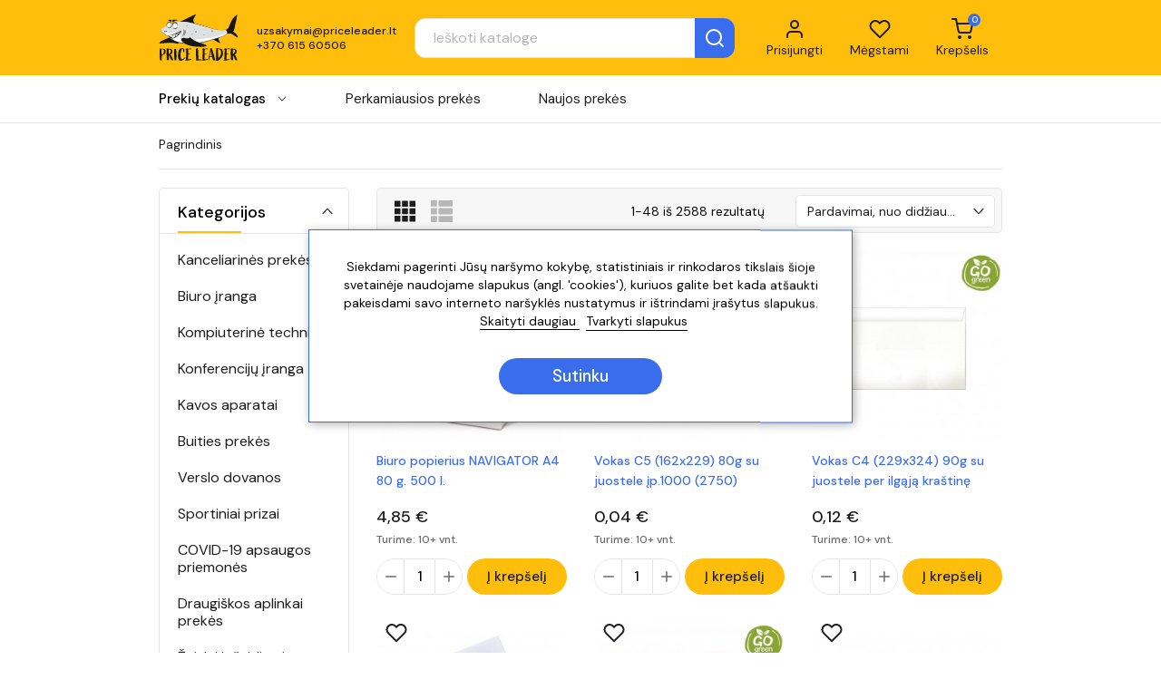

--- FILE ---
content_type: text/html; charset=utf-8
request_url: https://priceleader.lt/perkamiausios-prekes
body_size: 53539
content:
<!doctype html>
<html lang="lt-LT" >

<head>
    
        
  <meta charset="utf-8">


  <meta http-equiv="x-ua-compatible" content="ie=edge">



  <title>Perkamiausios prekės</title>
  <meta name="description" content="Mūsų perkamiausios prekės">
  <meta name="keywords" content="">
    


        <link rel="alternate" href="https://priceleader.lt/perkamiausios-prekes" hreflang="lt-lt">
  


  <meta name="viewport" content="width=device-width, initial-scale=1.0, maximum-scale=1.0, user-scalable=0">



  <link rel="icon" type="image/vnd.microsoft.icon" href="/img/favicon.ico?1694785766">
  <link rel="shortcut icon" type="image/x-icon" href="/img/favicon.ico?1694785766">



    <link rel="stylesheet" href="https://priceleader.lt/themes/priceleader/assets/css/theme.css?v1" type="text/css" media="all">
  <link rel="stylesheet" href="https://priceleader.lt/modules/ambjolisearch/views/css/jolisearch-common.css?v1" type="text/css" media="all">
  <link rel="stylesheet" href="https://priceleader.lt/themes/priceleader/modules/ambjolisearch/views/css/jolisearch-finder.css?v1" type="text/css" media="all">
  <link rel="stylesheet" href="https://priceleader.lt/modules/bestkit_gifts/views/css/sweet-alert.css?v1" type="text/css" media="all">
  <link rel="stylesheet" href="https://priceleader.lt/modules/lgcookieslaw/views/css/front.css?v1" type="text/css" media="all">
  <link rel="stylesheet" href="https://priceleader.lt/modules/lgcookieslaw/views/css/lgcookieslaw.css?v1" type="text/css" media="all">
  <link rel="stylesheet" href="https://priceleader.lt/modules/depositmanager//views/css/front.css?v1" type="text/css" media="all">
  <link rel="stylesheet" href="https://priceleader.lt/js/jquery/ui/themes/base/minified/jquery-ui.min.css?v1" type="text/css" media="all">
  <link rel="stylesheet" href="https://priceleader.lt/js/jquery/ui/themes/base/minified/jquery.ui.theme.min.css?v1" type="text/css" media="all">
  <link rel="stylesheet" href="https://priceleader.lt/js/jquery/plugins/bxslider/jquery.bxslider.css?v1" type="text/css" media="all">
  <link rel="stylesheet" href="https://priceleader.lt/js/jquery/plugins/fancybox/jquery.fancybox.css?v1" type="text/css" media="all">
  <link rel="stylesheet" href="https://priceleader.lt/modules/ps_imageslider/css/homeslider.css?v1" type="text/css" media="all">
  <link rel="stylesheet" href="https://priceleader.lt/modules/ps_imageslider_mobile/css/homeslidermobile.css?v1" type="text/css" media="all">
  <link rel="stylesheet" href="https://priceleader.lt/themes/priceleader/assets/css/custom.css?v1" type="text/css" media="all">

<link rel="preconnect" href="https://fonts.googleapis.com">
<link rel="preconnect" href="https://fonts.gstatic.com" crossorigin>
<link href="https://fonts.googleapis.com/css2?family=DM+Sans:ital,wght@0,400;0,500;1,400;1,500&display=swap" rel="stylesheet">




  

  <script type="text/javascript">
        var jolisearch = {"amb_joli_search_action":"https:\/\/priceleader.lt\/jolisearch","amb_joli_search_link":"https:\/\/priceleader.lt\/jolisearch","amb_joli_search_controller":"jolisearch","blocksearch_type":"top","show_cat_desc":0,"ga_acc":0,"id_lang":1,"url_rewriting":1,"use_autocomplete":2,"minwordlen":2,"l_products":"Products","l_manufacturers":"Manufacturers","l_categories":"Kategorijos","l_no_results_found":"No results found","l_more_results":"More results \u00bb","ENT_QUOTES":3,"search_ssl":true,"self":"\/var\/www\/domains\/priceleader.lt\/public_html\/modules\/ambjolisearch","position":{"my":"left top","at":"left bottom","collision":"flipfit none"},"classes":"ps17","display_manufacturer":"","display_category":"1"};
        var lgcookieslaw_block = false;
        var lgcookieslaw_cookie_name = "__lglaw";
        var lgcookieslaw_position = "3";
        var lgcookieslaw_reload = false;
        var lgcookieslaw_session_time = "31536000";
        var prestashop = {"cart":{"products":[],"totals":{"total":{"type":"total","label":"Viso","amount":0,"value":"0,00\u00a0\u20ac"},"total_including_tax":{"type":"total","label":"Viso (su PVM)","amount":0,"value":"0,00\u00a0\u20ac"},"total_excluding_tax":{"type":"total","label":"Viso (be PVM)","amount":0,"value":"0,00\u00a0\u20ac"}},"subtotals":{"products":{"type":"products","label":"Tarpin\u0117 suma","amount":0,"value":"0,00\u00a0\u20ac"},"discounts":null,"shipping":{"type":"shipping","label":"Pristatymas","amount":0,"value":"Nemokama"},"tax":null},"products_count":0,"summary_string":"0 preki\u0173","vouchers":{"allowed":0,"added":[]},"discounts":[],"minimalPurchase":0,"minimalPurchaseRequired":""},"currency":{"name":"Euras","iso_code":"EUR","iso_code_num":"978","sign":"\u20ac"},"customer":{"lastname":null,"firstname":null,"email":null,"birthday":null,"newsletter":null,"newsletter_date_add":null,"optin":null,"website":null,"company":null,"siret":null,"ape":null,"is_logged":false,"gender":{"type":null,"name":null},"addresses":[]},"language":{"name":"lietuvi\u0173 kalba (Lithuanian)","iso_code":"lt","locale":"lt-LT","language_code":"lt-lt","is_rtl":"0","date_format_lite":"Y-m-d","date_format_full":"Y-m-d H:i:s","id":1},"page":{"title":"","canonical":null,"meta":{"title":"Perkamiausios prek\u0117s","description":"M\u016bs\u0173 perkamiausios prek\u0117s","keywords":"","robots":"index"},"page_name":"best-sales","body_classes":{"lang-lt":true,"lang-rtl":false,"country-LT":true,"currency-EUR":true,"layout-left-side-column":true,"page-best-sales":true,"tax-display-enabled":true},"admin_notifications":[]},"shop":{"name":"Priceleader.lt","logo":"\/img\/priceleader-logo-1694785766.jpg","stores_icon":"\/img\/logo_stores.png","favicon":"\/img\/favicon.ico"},"urls":{"base_url":"https:\/\/priceleader.lt\/","current_url":"https:\/\/priceleader.lt\/perkamiausios-prekes","shop_domain_url":"https:\/\/priceleader.lt","img_ps_url":"https:\/\/priceleader.lt\/img\/","img_cat_url":"https:\/\/priceleader.lt\/img\/c\/","img_lang_url":"https:\/\/priceleader.lt\/img\/l\/","img_prod_url":"https:\/\/priceleader.lt\/img\/p\/","img_manu_url":"https:\/\/priceleader.lt\/img\/m\/","img_sup_url":"https:\/\/priceleader.lt\/img\/su\/","img_ship_url":"https:\/\/priceleader.lt\/img\/s\/","img_store_url":"https:\/\/priceleader.lt\/img\/st\/","img_col_url":"https:\/\/priceleader.lt\/img\/co\/","img_url":"https:\/\/priceleader.lt\/themes\/priceleader\/assets\/img\/","css_url":"https:\/\/priceleader.lt\/themes\/priceleader\/assets\/css\/","js_url":"https:\/\/priceleader.lt\/themes\/priceleader\/assets\/js\/","pic_url":"https:\/\/priceleader.lt\/upload\/","pages":{"address":"https:\/\/priceleader.lt\/adresas","addresses":"https:\/\/priceleader.lt\/adresai","authentication":"https:\/\/priceleader.lt\/prisijungimas","cart":"https:\/\/priceleader.lt\/krepselis","category":"https:\/\/priceleader.lt\/index.php?controller=category","cms":"https:\/\/priceleader.lt\/index.php?controller=cms","contact":"https:\/\/priceleader.lt\/kontaktai","discount":"https:\/\/priceleader.lt\/nuolaida","guest_tracking":"https:\/\/priceleader.lt\/svecio-paskyra","history":"https:\/\/priceleader.lt\/uzsakymo-istorija","identity":"https:\/\/priceleader.lt\/asmenine-informacija","index":"https:\/\/priceleader.lt\/","my_account":"https:\/\/priceleader.lt\/mano-paskyra","order_confirmation":"https:\/\/priceleader.lt\/uzsakymo-patvirtinimas","order_detail":"https:\/\/priceleader.lt\/order-detail","order_follow":"https:\/\/priceleader.lt\/uzsakymo-sekimas","order":"https:\/\/priceleader.lt\/uzsakymas","order_return":"https:\/\/priceleader.lt\/index.php?controller=order-return","order_slip":"https:\/\/priceleader.lt\/kredito-kvitas","pagenotfound":"https:\/\/priceleader.lt\/Puslapis-nerastas","password":"https:\/\/priceleader.lt\/slaptazodzio-atkurimas","pdf_invoice":"https:\/\/priceleader.lt\/index.php?controller=pdf-invoice","pdf_order_return":"https:\/\/priceleader.lt\/index.php?controller=pdf-order-return","pdf_order_slip":"https:\/\/priceleader.lt\/index.php?controller=pdf-order-slip","prices_drop":"https:\/\/priceleader.lt\/akcijos","product":"https:\/\/priceleader.lt\/index.php?controller=product","search":"https:\/\/priceleader.lt\/paieska","sitemap":"https:\/\/priceleader.lt\/svetaines-zemelapis","stores":"https:\/\/priceleader.lt\/parduotuves","supplier":"https:\/\/priceleader.lt\/tiekejai","register":"https:\/\/priceleader.lt\/prisijungimas?create_account=1","order_login":"https:\/\/priceleader.lt\/uzsakymas?login=1"},"alternative_langs":{"lt-lt":"https:\/\/priceleader.lt\/perkamiausios-prekes"},"theme_assets":"\/themes\/priceleader\/assets\/","actions":{"logout":"https:\/\/priceleader.lt\/?mylogout="},"no_picture_image":{"bySize":{"cart_default":{"url":"https:\/\/priceleader.lt\/img\/p\/lt-default-cart_default.jpg","width":80,"height":80},"small_default":{"url":"https:\/\/priceleader.lt\/img\/p\/lt-default-small_default.jpg","width":125,"height":125},"home_default":{"url":"https:\/\/priceleader.lt\/img\/p\/lt-default-home_default.jpg","width":250,"height":250},"medium_default":{"url":"https:\/\/priceleader.lt\/img\/p\/lt-default-medium_default.jpg","width":300,"height":300},"large_default":{"url":"https:\/\/priceleader.lt\/img\/p\/lt-default-large_default.jpg","width":800,"height":800}},"small":{"url":"https:\/\/priceleader.lt\/img\/p\/lt-default-cart_default.jpg","width":80,"height":80},"medium":{"url":"https:\/\/priceleader.lt\/img\/p\/lt-default-home_default.jpg","width":250,"height":250},"large":{"url":"https:\/\/priceleader.lt\/img\/p\/lt-default-large_default.jpg","width":800,"height":800},"legend":""}},"configuration":{"display_taxes_label":true,"display_prices_tax_incl":true,"is_catalog":false,"show_prices":true,"opt_in":{"partner":false},"quantity_discount":{"type":"price","label":"Kaina"},"voucher_enabled":0,"return_enabled":0},"field_required":[],"breadcrumb":{"links":[{"title":"Pagrindinis","url":"https:\/\/priceleader.lt\/"}],"count":1},"link":{"protocol_link":"https:\/\/","protocol_content":"https:\/\/"},"time":1768624346,"static_token":"cf6594ef2320696d2bb71fdc54cdde5c","token":"2806357b4ff140abf870b8bf2c98d6e1"};
        var psr_icon_color = "#F19D76";
      </script>


<script src="https://cdn.jsdelivr.net/npm/js-cookie@3.0.1/dist/js.cookie.min.js" integrity="sha256-0H3Nuz3aug3afVbUlsu12Puxva3CP4EhJtPExqs54Vg=" crossorigin="anonymous"></script>


  <script>
    (function (w, d, t, u, i) {
      w.aiChat = w.aiChat || function () {
        (w.aiChat.q = w.aiChat.q || []).push(arguments);
      };
      var s = d.createElement(t);
      s.async = true;
      s.src = u;
      s.onload = function () {
        w.aiChat('init', {id: i});
      };
      d.head.appendChild(s);
    })(window, document, 'script', 'https://ulteh.lt/js/chat-widget.js', 'Fb0riiIgxBSjjP7mKrD6b');
  </script>



  
<script type="text/javascript">
	var bestkitgift_ajax_controller = "https://priceleader.lt/module/bestkit_gifts/ajax";
	var bestkitgift_slide_width = 250;
	var bestkitgift_inside_cart = 1;
	var bestkitgift_success_title = "Puiku!";
	var bestkitgift_success_msg = "Jūsų dovana sėkmingai pridėta";
	var bestkitgift_button_text = "Tęsti";
</script>

<script type="text/javascript">
	(window.gaDevIds=window.gaDevIds||[]).push('d6YPbH');
	(function(i,s,o,g,r,a,m){i['GoogleAnalyticsObject']=r;i[r]=i[r]||function(){
	(i[r].q=i[r].q||[]).push(arguments)},i[r].l=1*new Date();a=s.createElement(o),
	m=s.getElementsByTagName(o)[0];a.async=1;a.src=g;m.parentNode.insertBefore(a,m)
	})(window,document,'script','https://www.google-analytics.com/analytics.js','ga');

            ga('create', 'G-VE9XK7C82T', 'auto');
                        ga('send', 'pageview');
    
    ga('require', 'ec');
</script>





    
</head>

<body id="best-sales" class="lang-lt country-lt currency-eur layout-left-side-column page-best-sales tax-display-enabled">


    


<header id="header" class="header">
    
        


<div class="header-main">
    <div class="container">
        <div class="header-main__inner">
            <div>
                
                    <a class="header-logo" href="https://priceleader.lt/" title="Priceleader.lt">
                        <svg xmlns="http://www.w3.org/2000/svg" xmlns:xlink="http://www.w3.org/1999/xlink" version="1.1"
                            viewBox="0 0 125.7229 75.4508">
                            <g id="layer_1" data-name="">
                                <path transform="matrix(1,0,0,-1,1,74.4508)"
                                    d="M.0193 28.082C-.6406 30.8835 16.0291 37.5111 23.328 38.7403 30.6269 39.9694 38.416 38.1552 39.7449 36.9414 41.0734 35.7276 40.6916 32.0352 37.1404 31.4552 27.8042 29.9313 30.9455 26.2877 28.4131 27.0179 25.9478 27.7282 22.6755 28.5092 19.0256 28.6279 10.5299 28.9043 .3719 26.5847 .0193 28.082"
                                    fill="#181715" />
                                <path transform="matrix(1,0,0,-1,1,74.4508)"
                                    d="M33.162 61.6893C33.162 61.6893 56.7782 74.0123 57.4121 73.2149 58.0459 72.417 54.1582 67.9867 53.5167 64.8967 52.8752 61.8069 56.2326 58.5283 56.2326 58.5283Z"
                                    fill="#181715" />
                                <path transform="matrix(1,0,0,-1,1,74.4508)"
                                    d="M83.7499 34.3125C83.7499 34.3125 95.8623 27.3699 96.0582 27.9431 96.2541 28.5163 93.9858 31.2752 93.3415 33.3179 92.6972 35.3605 93.8435 37.7589 93.8435 37.7589Z"
                                    fill="#181715" />
                                <path transform="matrix(1,0,0,-1,1,74.4508)"
                                    d="M13.697 54.5391C17.0515 55.5953 20.4146 59.8212 29.2212 61.2349 42.2203 63.3217 52.9906 59.2237 66.2545 55.8377 79.5186 52.4517 83.4854 49.5456 93.6329 48.5405 99.1525 47.9937 102.6675 48.2267 104.8229 48.9849 104.8229 48.9849 106.1331 48.3219 106.8168 46.2081 107.5005 44.094 106.8429 42.6025 106.8429 42.6025 103.8875 40.5791 99.504 38.3372 93.0073 36.4533 80.7483 32.8989 62.9606 26.2287 46.2042 27.087 38.2603 27.4941 31.5292 28.567 26.1332 30.5263 22.5037 31.8438 21.8171 33.097 20.7048 33.4471 19.4207 33.8511 18.7637 34.2 18.0992 34.6921 17.3761 35.2273 17.1454 36.2563 18.1913 36.6148L13.4082 40.1255C13.4082 40.1255 12.6051 39.9249 11.1852 40.2097 10.0494 40.4374 10.0862 41.4164 10.0862 41.4164 5.6424 43.5824 2.0055 47.0784 2.3363 49.2642 2.7468 51.9727 10.3425 53.4827 13.697 54.5391"
                                    fill="#ffffff" />
                                <path transform="matrix(1,0,0,-1,1,74.4508)"
                                    d="M13.7092 54.5C10.7989 53.5969 7.789 52.9662 5.0241 51.6617 2.954 50.648 1.5111 49.4657 3.1008 47.1243 4.8586 44.6031 7.5762 42.8837 10.3003 41.5553 10.2713 41.1004 10.544 40.6341 11.0052 40.5048 11.738 40.3095 12.6088 40.2483 13.3444 40.3809L13.4668 40.4076 13.5641 40.3381C13.8257 40.1564 18.8215 36.5618 18.896 36.5128L18.2974 36.3042C17.303 35.9447 18.0624 35.0184 18.7024 34.698 19.3501 34.2833 20.0971 34.0166 20.8349 33.787 21.0379 33.7269 21.2357 33.6237 21.4126 33.5248 22.2911 32.9746 23.0023 32.3889 23.9068 31.9329 26.5215 30.6113 29.4109 29.8667 32.2639 29.2173 41.9213 27.2339 51.9375 26.854 61.6708 28.5131 73.3207 30.4469 84.7701 34.3063 96.0894 37.6483 99.8271 38.9109 103.4901 40.4989 106.761 42.7218L106.7105 42.6606C106.9106 43.181 106.9894 43.7811 106.9852 44.358 106.9676 45.5202 106.6153 46.6914 105.9761 47.6629 105.6546 48.1399 105.243 48.5892 104.7657 48.8713L104.8652 48.8648C101.0588 47.7045 96.9891 48.102 93.0872 48.4475 87.1671 48.9591 81.5148 50.8881 75.9044 52.7199 70.2924 54.5406 64.5406 55.8746 58.8543 57.4407 52.7119 59.1233 46.5267 60.8326 40.1678 61.3933 37.2645 61.6595 34.2624 61.6533 31.3645 61.3636 28.6974 61.0812 26.0011 60.586 23.4879 59.6302 21.8886 59.0136 20.3321 58.2554 18.8651 57.367 17.1629 56.3876 15.5891 55.1392 13.7092 54.5ZM13.6848 54.578C15.5486 55.2189 17.1201 56.4729 18.813 57.4543 20.0767 58.2185 21.3849 58.9224 22.7483 59.4927 25.4605 60.6631 28.4049 61.3077 31.3299 61.6714 34.4942 62.0612 37.7666 62.0821 40.9462 61.8409 49.0734 61.1535 56.8981 58.6653 64.7388 56.5948 68.5474 55.616 72.3569 54.5372 76.0819 53.2636 81.4453 51.412 87.4505 49.2562 93.1204 48.7551 95.0706 48.532 97.0328 48.3908 98.9932 48.3766 100.9389 48.3812 102.9305 48.4736 104.7807 49.1049L104.8363 49.1241 104.8805 49.0983C106.9206 47.7899 107.75 44.7812 106.9753 42.5441 103.7157 40.2324 99.9819 38.5943 96.2257 37.2521 88.7661 34.8831 80.9957 32.3541 73.4482 30.3001 63.8572 27.7427 53.886 25.9716 43.9265 26.7979 37.9687 27.2356 31.9774 28.0437 26.3151 30.0308 24.8956 30.5331 23.4819 31.1788 22.2395 32.0528 21.6714 32.4315 21.2153 32.8677 20.6101 33.0936 19.5551 33.4414 18.5298 33.842 17.6791 34.6025 16.8914 35.3426 16.9656 36.5888 18.085 36.9247 18.085 36.9252 17.9972 36.3504 17.9972 36.3504L13.2525 39.9135 13.4719 39.8701C12.7383 39.7409 12.0798 39.81 11.3715 39.9305 10.8666 39.9881 10.1988 40.2888 9.9921 40.839 9.9133 41.0255 9.8685 41.2021 9.8685 41.4247L9.9907 41.2206C7.3806 42.5214 2.0673 46.0145 2.2334 49.2154 2.7085 52.2468 11.0546 53.6683 13.6848 54.578"
                                    fill="#181715" />
                                <path transform="matrix(1,0,0,-1,1,74.4508)"
                                    d="M13.4152 54.3314C16.7698 55.3876 20.4299 59.6262 29.2365 61.0401 42.2357 63.1273 52.9906 58.9516 66.2545 55.5656 79.5189 52.1799 83.4854 49.2738 93.6329 48.2683 99.1522 47.7215 102.6672 47.9546 104.8229 48.7128 104.8229 48.7128 106.1331 48.0501 106.8168 45.936 106.952 45.5176 107.0345 45.1236 107.0804 44.7608 107.2658 43.2901 84.4024 36.256 67.6633 34.8001 59.739 34.1107 35.4356 30.803 34.3066 32.5621 31.307 37.2353 36.1301 49.0592 36.1301 49.0592 36.1301 49.0592 20.05 43.4273 12.9986 43.6555 6.539 43.8642 2.1997 46.9885 2.5305 49.1743 2.9409 51.8828 10.0607 53.2749 13.4152 54.3314"
                                    fill="#dfe0e0" />
                                <path transform="matrix(1,0,0,-1,1,74.4508)"
                                    d="M104.459 48.9937C104.459 48.9937 107.5793 49.3778 109.1679 53.087 110.7564 56.7961 114.0939 65.0047 116.4671 67.5527 118.8403 70.1008 120.462 71.2902 121.316 72.074 122.1701 72.858 122.6639 73.4508 122.6639 73.4508 122.6639 73.4508 121.3243 63.5403 120.0376 59.034 118.751 54.5284 118.3966 50.2963 118.3966 50.2963L117.902 49.6633 117.2832 48.6777C117.2832 48.6777 118.2203 48.6343 117.5394 48.0002L116.8586 47.3661 116.0946 46.0409 116.8753 46.1064C116.8753 46.1064 117.8226 45.4289 117.3954 45.0369L116.968 44.6451C116.968 44.6451 117.8986 45.2276 119.0798 44.2361 120.2607 43.2445 122.3022 41.1973 122.9267 39.8514 123.5517 38.505 124.4523 36.199 122.7056 36.9763 120.9586 37.7538 114.9712 42.6229 112.1604 43.0551 109.3496 43.4871 106.6544 42.4749 106.6544 42.4749 106.6544 42.4749 107.2732 44.2304 106.5906 46.1894 105.9083 48.149 104.459 48.9937 104.459 48.9937"
                                    fill="#181715" />
                                <path transform="matrix(1,0,0,-1,1,74.4508)"
                                    d="M13.4082 40.1255C15.7003 38.6983 17.8696 37.0423 20.2765 35.8475L20.2986 35.8415C20.308 35.8384 20.2978 35.8424 20.2833 35.8449 20.2708 35.8466 20.2578 35.8461 20.245 35.8438 20.2374 35.8432 20.2107 35.8322 20.2201 35.8353 20.8089 36.0598 22.0671 36.4626 22.6131 36.741 23.0377 36.9397 23.7059 37.2059 24.1033 37.4465 28.1948 39.5884 31.6908 43.0328 33.6008 47.2535L34.338 46.586C27.8821 43.5447 20.6631 40.1097 13.4082 40.1255M13.4082 40.1255C20.7071 40.9283 27.3271 44.4229 33.8601 47.5398 33.8601 47.5401 35.1136 48.166 35.1136 48.166L34.5974 46.8726C33.2215 43.6881 30.9098 40.9632 28.158 38.8843 27.7489 38.5968 27.1738 38.1521 26.7423 37.9108 26.3157 37.6566 25.7066 37.2523 25.2564 37.0534 24.8204 36.8456 24.1591 36.4822 23.7076 36.3212 23.2398 36.1502 22.5845 35.8449 22.1128 35.7055L20.4769 35.2182 20.4262 35.2032 20.4004 35.1955C20.393 35.1927 20.3485 35.1865 20.3233 35.1853 20.1506 35.1697 19.9905 35.2522 19.8488 35.3222 17.5473 36.7087 15.4871 38.4483 13.4082 40.1255"
                                    fill="#181715" />
                                <path transform="matrix(1,0,0,-1,1,74.4508)"
                                    d="M13.4385 40.2928C15.7584 39.0192 17.97 37.5795 20.1266 36.0522L19.5741 35.8152C19.6569 36.2713 19.7501 36.7254 19.8473 37.1789 20.1637 38.5637 20.4888 40.0657 20.7048 41.4621 22.2446 40.3563 23.8708 39.378 25.4588 38.3451L24.9364 38.1472C25.1087 39.0212 25.295 39.892 25.4775 40.7636 25.6771 41.726 25.9461 42.9126 26.1643 43.8619 27.4895 43.3539 28.7952 42.7819 30.0957 42.2144L29.613 41.9817C30.0124 43.1501 30.4228 44.3151 30.8628 45.4697 31.4181 45.2727 31.9793 45.0933 32.5318 44.8858L32.5117 44.8064C31.9791 44.8835 31.4529 44.9844 30.9234 45.0731L31.138 45.1945C31.0099 44.6213 30.8767 44.0493 30.7369 43.4798 30.5722 42.787 30.3854 42.0885 30.2139 41.3969L29.8256 41.5406C28.6509 41.9695 27.4762 42.4003 26.316 42.8678L26.9031 43.1736C26.4611 41.2963 25.9577 39.3596 25.458 37.4981 23.8723 38.7045 22.3498 39.9988 20.7221 41.1491L20.9154 41.2302C20.5852 39.2434 20.4922 37.1466 20.2008 35.1533 18.9346 35.9725 17.7055 36.8583 16.4945 37.7558 15.44 38.55 14.3926 39.354 13.3917 40.2256Z"
                                    fill="#181715" />
                                <path transform="matrix(1,0,0,-1,1,74.4508)"
                                    d="M28.8626 55.3629C28.7266 52.738 26.6496 50.7118 24.2229 50.8377 21.7967 50.9632 19.9397 53.1927 20.0755 55.8179 20.2116 58.4425 22.2888 60.4687 24.715 60.3431 27.1417 60.2175 28.9984 57.9878 28.8626 55.3629"
                                    fill="#ffffff" />
                                <path transform="matrix(1,0,0,-1,1,74.4508)"
                                    d="M28.8082 55.3657C28.8354 55.959 28.7249 56.556 28.4973 57.094 28.2728 57.6343 27.9224 58.1071 27.5216 58.4923 26.7137 59.2583 25.719 59.7283 24.6852 59.762 23.6551 59.8139 22.6208 59.4164 21.8415 58.6845 21.0713 57.9475 20.5413 56.9265 20.3734 55.8023 20.2088 54.6812 20.5143 53.4535 21.2715 52.5722 21.649 52.1359 22.1247 51.7907 22.6449 51.5815 23.1639 51.3697 23.7121 51.2813 24.2464 51.2904 25.3145 51.3105 26.3361 51.6866 27.2163 52.3783 27.6528 52.7244 28.05 53.1598 28.3286 53.6751 28.6149 54.1865 28.7779 54.7733 28.8082 55.3657ZM28.9171 55.3601C28.8363 54.1636 28.5165 52.9223 27.7104 51.891 27.3061 51.387 26.7783 50.955 26.1638 50.6889 25.5515 50.4184 24.8624 50.3152 24.1997 50.385 23.5352 50.4536 22.9008 50.6968 22.3628 51.0508 21.8242 51.4063 21.3667 51.8525 20.9968 52.3525 20.2482 53.3449 19.819 54.5601 19.7779 55.8334 19.7668 56.4673 19.8524 57.1192 20.0792 57.7327 20.3017 58.3472 20.6561 58.9192 21.1088 59.4077 21.5597 59.8975 22.1162 60.3017 22.7421 60.5718 23.3657 60.8465 24.0633 60.9599 24.7453 60.9239 25.4271 60.8794 26.1028 60.6781 26.6805 60.3275 27.2653 59.9879 27.7393 59.4918 28.0865 58.9445 28.7756 57.8285 28.9743 56.5597 28.9171 55.3601"
                                    fill="#181715" />
                                <path transform="matrix(1,0,0,-1,1,74.4508)"
                                    d="M22.142 55.9519C22.117 55.4709 21.8032 55.0964 21.4413 55.1151 21.079 55.1339 20.8054 55.5389 20.8304 56.02 20.8553 56.501 21.1691 56.8755 21.5314 56.8568 21.8934 56.838 22.1669 56.433 22.142 55.9519"
                                    fill="#181715" />
                                <path transform="matrix(1,0,0,-1,1,74.4508)"
                                    d="M19.4715 56.3227C19.3507 53.9887 17.5037 52.1872 15.3459 52.2989 13.1885 52.4106 11.5373 54.3932 11.658 56.7275 11.7791 59.0615 13.6259 60.863 15.7836 60.7513 17.9413 60.6396 19.5922 58.657 19.4715 56.3227"
                                    fill="#ffffff" />
                                <path transform="matrix(1,0,0,-1,1,74.4508)"
                                    d="M19.423 56.3253C19.4474 56.8528 19.349 57.384 19.1466 57.8622 18.9471 58.3427 18.6355 58.7628 18.2789 59.1052 17.5606 59.7866 16.6762 60.2048 15.7569 60.2348 14.8411 60.2804 13.9209 59.9272 13.2282 59.2764 12.5436 58.621 12.0722 57.7137 11.9231 56.7136 11.7765 55.7167 12.0484 54.625 12.7213 53.8415 13.0572 53.4532 13.4804 53.1462 13.9425 52.9605 14.4043 52.7723 14.8918 52.6938 15.3666 52.7017 16.3168 52.7193 17.225 53.0538 18.0074 53.6689 18.3957 53.9768 18.7489 54.364 18.9969 54.8223 19.2512 55.277 19.3961 55.7986 19.423 56.3253ZM19.5199 56.3204C19.4482 55.2566 19.1636 54.1525 18.4467 53.2355 18.0876 52.7876 17.6182 52.4038 17.0719 52.1668 16.5274 51.9262 15.9143 51.8346 15.3249 51.8967 14.7345 51.9576 14.1704 52.1739 13.6916 52.4889 13.2129 52.8046 12.8064 53.2015 12.4773 53.646 11.8117 54.5287 11.4301 55.6089 11.3933 56.7411 11.3837 57.3046 11.4596 57.8846 11.6617 58.4303 11.8593 58.9768 12.174 59.4853 12.5768 59.9196 12.9776 60.355 13.4728 60.7141 14.0292 60.9545 14.5837 61.1986 15.2039 61.2995 15.8105 61.2677 16.4166 61.2281 17.0175 61.0489 17.5311 60.7374 18.0516 60.4352 18.4725 59.9941 18.7815 59.5077 19.3944 58.5153 19.5707 57.3871 19.5199 56.3204"
                                    fill="#181715" />
                                <path transform="matrix(1,0,0,-1,1,74.4508)"
                                    d="M18.3302 56.1492C18.305 55.6682 17.9915 55.2937 17.6295 55.3124 17.267 55.3314 16.9937 55.7362 17.0186 56.2173 17.0433 56.6983 17.3574 57.0728 17.7194 57.054 18.0814 57.0353 18.3552 56.6303 18.3302 56.1492"
                                    fill="#181715" />
                                <path transform="matrix(1,0,0,-1,1,74.4508)"
                                    d="M35.7208 38.5739C38.1657 42.3116 38.6325 46.2368 38.3661 50.6117L38.3644 50.6392 38.4129 50.6511 38.4188 50.6248C39.0951 47.4982 39.0458 44.0836 37.5712 41.1851 37.0896 40.2262 36.5023 39.3146 35.7588 38.5347L35.7401 38.5152 35.7052 38.5509Z"
                                    fill="#181715" />
                                <path transform="matrix(1,0,0,-1,1,74.4508)"
                                    d="M37.0967 38.7692C39.4087 42.3601 39.8531 46.093 39.6261 50.2798L39.6247 50.3073 39.6729 50.3192 39.6788 50.2929C40.326 47.3026 40.28 44.0365 38.8687 41.2645 38.4038 40.3396 37.836 39.4605 37.116 38.7108L37.0811 38.7459Z"
                                    fill="#181715" />
                                <path transform="matrix(1,0,0,-1,1,74.4508)"
                                    d="M38.8057 39.5235C40.7052 42.6861 41.0661 45.7475 40.9686 49.3676V49.3954L41.0156 49.407 41.0216 49.3804C41.5769 46.8215 41.5412 44.0249 40.3296 41.6531 39.9305 40.8603 39.4432 40.1074 38.825 39.4651L38.7916 39.4994Z"
                                    fill="#181715" />
                                <path transform="matrix(1,0,0,-1,1,74.4508)"
                                    d="M11.255 47.2275C11.5611 46.7756 11.5271 46.2175 11.1776 45.9808 10.8286 45.7441 10.2974 45.9184 9.991 46.3703 9.6843 46.8224 9.7189 47.3805 10.0681 47.6175 10.417 47.8539 10.9485 47.6793 11.255 47.2275"
                                    fill="#181715" />
                                <path transform="matrix(1,0,0,-1,1,74.4508)"
                                    d="M8.513 46.7178C8.7188 46.4139 8.6958 46.0389 8.4609 45.8799 8.2264 45.7206 7.8693 45.8379 7.6632 46.1418 7.4571 46.4457 7.4803 46.8207 7.7151 46.98 7.9498 47.139 8.3069 47.0217 8.513 46.7178"
                                    fill="#181715" />
                                <path transform="matrix(1,0,0,-1,1,74.4508)"
                                    d="M57.9061 46.7101C57.4072 46.7359 56.9801 46.3507 56.9543 45.8518 56.9285 45.3526 57.3134 44.9254 57.8123 44.8997 58.3118 44.8739 58.7387 45.2588 58.7645 45.758 58.7906 46.2572 58.4053 46.6843 57.9061 46.7101ZM57.7933 44.5371C57.0946 44.5734 56.5554 45.1712 56.5917 45.8705 56.6277 46.5698 57.2261 47.109 57.9249 47.0727 58.6242 47.0367 59.1633 46.4383 59.1273 45.7393 59.091 45.04 58.4929 44.5008 57.7933 44.5371"
                                    fill="#181715" />
                                <path transform="matrix(1,0,0,-1,1,74.4508)"
                                    d="M83.3241 47.8579C82.8252 47.8837 82.398 47.4985 82.3723 46.9996 82.3465 46.5004 82.7314 46.0732 83.2303 46.0474 83.7298 46.0216 84.1569 46.4066 84.1827 46.9057 84.2085 47.4049 83.8233 47.8321 83.3241 47.8579ZM83.2116 45.6849C82.5129 45.7211 81.9734 46.319 82.0097 47.0183 82.046 47.7176 82.6441 48.2567 83.3428 48.2204 84.0424 48.1844 84.5816 47.586 84.5453 46.887 84.5093 46.1877 83.9109 45.6486 83.2116 45.6849"
                                    fill="#181715" />
                                <path transform="matrix(1,0,0,-1,1,74.4508)"
                                    d="M51.609 42.6929C51.3113 42.7085 51.0568 42.4786 51.0412 42.1812 51.0259 41.8836 51.2555 41.6285 51.5531 41.6134 51.8508 41.5979 52.1053 41.8275 52.1209 42.1251 52.1362 42.4227 51.9066 42.6773 51.609 42.6929ZM51.5418 41.3972C51.1248 41.4187 50.8034 41.7753 50.8252 42.1923 50.8467 42.609 51.2033 42.9307 51.62 42.9092 52.037 42.8873 52.3587 42.5307 52.3372 42.114 52.3154 41.6968 51.9588 41.3756 51.5418 41.3972"
                                    fill="#181715" />
                                <path transform="matrix(1,0,0,-1,1,74.4508)"
                                    d="M70.2879 41.5089C69.9902 41.5244 69.7357 41.2946 69.7201 40.9972 69.7051 40.6996 69.9347 40.4447 70.2323 40.4294 70.53 40.4141 70.7845 40.6437 70.8001 40.9414 70.8154 41.2387 70.5855 41.4935 70.2879 41.5089ZM70.2207 40.2134C69.804 40.2347 69.4826 40.5913 69.5044 41.0083 69.5256 41.4252 69.8822 41.7467 70.2992 41.7251 70.7162 41.7036 71.0376 41.3467 71.0161 40.93 70.9946 40.513 70.6377 40.1919 70.2207 40.2134"
                                    fill="#181715" />
                                <path transform="matrix(1,0,0,-1,1,74.4508)"
                                    d="M43.272 55.6016C42.9744 55.6169 42.7198 55.3873 42.7042 55.0896 42.6889 54.7923 42.9185 54.5374 43.2162 54.5221 43.5138 54.5066 43.7686 54.7362 43.7839 55.0338 43.7992 55.3314 43.5696 55.586 43.272 55.6016ZM43.2048 54.3059C42.7881 54.3274 42.4664 54.684 42.4882 55.101 42.5098 55.5177 42.8664 55.8394 43.2831 55.8179 43.7003 55.796 44.0218 55.4394 44.0002 55.0227 43.9784 54.6055 43.6218 54.2843 43.2048 54.3059"
                                    fill="#181715" />
                                <path transform="matrix(1,0,0,-1,1,74.4508)"
                                    d="M55.4088 49.8019C55.2044 49.8124 55.0293 49.6545 55.0188 49.4498 55.008 49.2454 55.1659 49.0703 55.3706 49.0595 55.5749 49.049 55.7504 49.2072 55.7609 49.4116 55.7714 49.6159 55.6135 49.7911 55.4088 49.8019ZM55.3626 48.911C55.076 48.926 54.8552 49.1712 54.87 49.4575 54.885 49.7441 55.1302 49.9652 55.4165 49.9501 55.7033 49.9357 55.9242 49.6905 55.9094 49.4039 55.8944 49.1173 55.6492 48.8962 55.3626 48.911"
                                    fill="#181715" />
                                <path transform="matrix(1,0,0,-1,1,74.4508)"
                                    d="M40.405 35.0717C40.2007 35.0821 40.0255 34.9245 40.015 34.7199 40.0045 34.5152 40.1621 34.34 40.3668 34.3293 40.5714 34.3188 40.7466 34.4769 40.7571 34.6813 40.7676 34.8857 40.6097 35.0609 40.405 35.0717ZM40.3588 34.181C40.0723 34.1957 39.8514 34.4409 39.8665 34.7275 39.8812 35.0138 40.1264 35.2349 40.4127 35.2202 40.6996 35.2054 40.9204 34.9603 40.9056 34.6737 40.8906 34.3871 40.6457 34.166 40.3588 34.181"
                                    fill="#181715" />
                                <path transform="matrix(1,0,0,-1,1,74.4508)"
                                    d="M74.3289 24.1475C73.7878 21.3205 55.8652 22.0737 48.6998 23.9306 41.5349 25.7876 35.1646 30.6227 34.4469 32.273 33.7294 33.9233 35.585 37.1384 39.0637 36.2183 48.2088 33.7995 46.8281 38.4077 48.8418 36.7078 50.8025 35.0529 53.4711 33.0043 56.755 31.4062 64.3978 27.6866 74.6181 25.6584 74.3289 24.1475"
                                    fill="#181715" />
                                <path transform="matrix(1,0,0,-1,1,74.4508)"
                                    d="M20.2649 64.0845C20.0038 63.5049 21.0095 60.9948 21.5631 61.0407 22.1165 61.0866 22.9949 62.6071 25.4407 63.3376 27.8546 64.0582 29.7652 64.1985 29.7652 64.1985 29.7652 64.1985 26.7673 64.9225 24.569 64.8865 22.371 64.8505 20.526 64.6642 20.2649 64.0845"
                                    fill="#181715" />
                                <path transform="matrix(1,0,0,-1,1,74.4508)"
                                    d="M19.2623 64.1251C19.4003 63.595 18.4657 61.2068 18.0726 61.2252 17.6794 61.2442 17.1782 62.6258 15.4854 63.201 13.8144 63.7685 12.4557 63.8158 12.4557 63.8158 12.4557 63.8158 14.6682 64.6231 16.2422 64.6858 17.816 64.7478 19.1239 64.6549 19.2623 64.1251"
                                    fill="#181715" />
                                <path transform="matrix(1,0,0,-1,1,74.4508)"
                                    d="M1.0157 19.7938C.8847 19.8462 .6225 19.7152 .5961 19.584 .5437 19.3482 .1505 19.3742 .0981 19.1908 .1244 19.086 .57 19.0335 .5961 18.9286 .6225 18.8237 .5961 18.7189 .6225 18.5615 .6486 18.2469 .6749 17.9062 .6486 17.5915 .5961 16.8837 .4912 16.202 .4912 15.4942 .4652 14.2359 .4652 13.0037 .4912 11.7451 .5176 10.4604 .6225 9.2021 .6749 7.9174 .6749 7.7077 .7534 7.4979 .4127 7.4455 .2815 7.4455 .1769 7.2357 .0981 7.0784 .0196 6.8426 .0981 6.7116 .3603 6.7901 .6225 6.8426 .701 6.7377 .701 6.5279V5.1384C.701 4.4045 .7798 3.5391 .701 2.8052 .6486 2.4642 .6749 2.1498 .701 1.8088 .7274 1.3632 .9896 1.1534 1.4352 1.1534 1.5401 1.1534 1.5925 2.4381 1.7235 2.3593 1.8283 2.2808 1.7759 1.599 1.8547 1.3632 2.1954 .5241 3.0345 .8651 3.4801 .7078 3.6635 .629 3.7684 .7339 3.7947 .9176 3.8472 1.0225 3.8208 1.1273 3.7947 1.2583 3.6635 1.8612 3.6374 2.4642 3.6374 3.0934 3.6374 3.4605 3.7947 3.9849 3.7423 4.3781 3.6374 5.322 3.8733 6.2921 3.7159 7.2621L3.7423 7.7865C3.7423 7.8911 3.7684 8.1533 4.2928 8.4155L4.6335 8.5992C5.394 9.0448 6.1019 9.5692 6.9146 9.9099 7.0194 9.9363 7.098 10.0148 7.1768 10.0672 7.5963 10.3555 7.9894 10.6965 8.4614 10.9324 8.907 11.1682 9.0904 11.6926 9.51 12.4268L9.6936 12.7675C9.9034 13.3705 9.877 13.9997 9.8246 14.6027 9.7722 15.1795 9.7985 15.8349 9.6936 16.3069 9.6673 16.3857 9.6936 16.4906 9.6673 16.5691 9.4839 16.9362 9.4575 17.3293 9.1692 17.6964 8.8546 18.0896 8.4875 18.4306 8.0943 18.7189 7.3341 19.2694 6.4426 19.3218 5.5514 19.4006 4.7908 19.5055 4.0045 19.4267 3.2179 19.4006 2.7984 19.3742 2.3791 19.5316 1.9596 19.4267 1.8808 19.4267 1.8283 19.4791 1.8023 19.5316 1.5925 19.7938 1.2518 19.6628 1.0157 19.7938ZM3.2703 18.7189C4.0045 18.6664 4.7648 18.8498 5.4989 18.6403 5.7872 18.5615 5.9706 18.4042 6.1279 18.2208 6.495 17.8274 6.6787 17.3557 6.9146 16.9098 7.0194 16.7525 7.0455 16.543 7.0719 16.3857 7.1243 16.1759 7.1504 15.8349 7.1243 15.6251 7.098 15.3369 7.098 15.232 7.0194 14.9173 6.9931 14.76 6.9406 14.6027 7.098 14.4454 7.2028 14.5502 7.2028 14.6815 7.2816 14.7339 7.3341 14.7339 7.3602 14.7076 7.3602 14.6815 7.5963 13.8949 6.9406 12.1646 6.6787 12.1646 6.6787 12.217 6.6523 12.217 6.6787 12.3219 6.9146 12.9512 7.0194 13.3968 7.0194 13.7639 6.8621 13.7375 6.7833 13.659 6.7572 13.4753 6.5999 12.6366 6.2853 11.8763 5.9182 11.1158 5.7872 10.8539 5.4726 10.6965 5.2628 10.4868 4.8696 10.0672 4.3191 9.9363 4.0045 9.4904 3.9521 9.438 3.8996 9.3855 3.7947 9.307 3.6899 9.4643 3.6899 9.6477 3.6899 9.779 3.6899 10.1721 3.6374 10.5653 3.585 10.9587 3.4277 11.6926 3.5062 12.4529 3.4277 13.1871 3.2967 14.2883 3.3228 15.4157 3.3491 16.5166 3.3491 16.8837 3.3228 17.2508 3.3491 17.5915 3.3752 17.9586 3.2443 18.2993 3.1918 18.6403 3.2179 18.6928 3.2443 18.7189 3.2703 18.7189"
                                    fill="#181715" />
                                <path transform="matrix(1,0,0,-1,1,74.4508)"
                                    d="M13.6786 19.5316C12.6561 19.6628 11.6861 19.5055 10.7422 19.1908 10.5324 19.112 10.4014 19.0071 10.6112 18.7974 10.7422 18.6928 10.5063 18.614 10.5849 18.483 10.8734 18.4567 11.1353 18.6403 11.4239 18.6403 11.5024 18.5091 11.4763 18.3781 11.4763 18.2469 11.5288 17.5654 11.45 16.9362 11.4239 16.2808 11.3715 14.8912 11.3715 13.5278 11.2927 12.1385 11.2141 10.7751 11.2402 9.4119 11.5024 8.0748 11.5288 7.8386 11.5812 7.6292 11.5812 7.393 11.6337 6.2133 11.6337 5.0074 11.6861 3.8276 11.7122 3.4081 11.5812 3.0149 11.6073 2.5954 11.6337 2.0974 11.8434 1.7563 12.2627 1.5205 12.6298 1.2844 12.9969 1.3632 13.3115 1.6778 13.6522 1.3893 13.9144 1.0749 14.3076 .9176 14.334 1.0485 14.36 1.1798 14.4125 1.3107 14.4125 1.3893 14.4649 1.4941 14.5437 1.4681 14.9893 1.4156 14.8844 1.7303 14.9369 1.9661 15.0681 2.8837 14.9893 3.8276 14.9632 4.7452 14.9632 5.7413 14.7535 6.7116 14.9632 7.6816V7.8911C14.8844 8.3106 15.1206 8.5467 15.4613 8.7301 15.6186 8.4679 15.7235 8.2321 15.8284 7.9699 16.5362 6.1872 17.2704 4.4306 18.1091 2.7003 18.2404 2.4905 18.3713 2.2808 18.4762 2.0449 18.7121 1.5729 19.2104 1.3632 19.6299 1.101 19.7084 1.0485 19.8658 1.0485 19.9182 1.101 20.2329 1.3368 20.4687 1.2059 20.7309 .97 20.8619 .8388 20.9931 .8651 21.098 1.0225 21.1241 1.0749 21.1765 1.1534 21.2029 1.1534 21.4651 1.1798 21.5175 1.3107 21.5436 1.5466 21.57 1.7563 21.6224 1.94 21.4911 2.1498 21.3077 2.5166 21.1504 2.9361 21.0455 3.3296 21.0192 3.5391 20.9407 3.7227 20.8619 3.9061 20.3638 4.955 19.9182 6.0559 19.4987 7.1572 19.2365 7.8386 18.9218 8.4943 18.3713 9.0184 18.0306 9.3594 17.6896 9.7265 17.3228 10.0409 17.2179 10.1197 17.0867 10.277 17.1916 10.3819 17.4277 10.5917 17.6372 10.8275 17.9782 10.9063 17.9782 10.6702 17.716 10.6177 17.6896 10.3819 17.8994 10.4343 18.0043 10.5392 18.1355 10.6441 18.5547 10.9324 19.0267 11.1421 19.3938 11.4829 20.1804 12.217 20.7048 13.0561 20.6785 14.1834 20.6785 14.4717 20.5211 14.7076 20.5475 14.9961 20.626 15.8873 20.3114 16.674 19.9967 17.4606 19.8658 17.8274 19.6299 18.0896 19.2889 18.2469 18.8694 18.4042 18.4501 18.5879 18.0831 18.8762 17.4277 19.3218 16.6411 19.3218 15.8808 19.3742 15.1466 19.4267 14.4125 19.4267 13.6786 19.5316ZM14.6486 18.3518C15.0681 18.3518 15.4089 18.3781 15.802 18.2733 16.4574 18.0896 16.9033 17.67 17.3752 17.3032 17.5062 17.2244 17.6111 17.1196 17.742 17.0671 17.9257 16.9886 18.0043 16.8574 17.9782 16.674 17.9518 16.4381 18.0043 16.2283 18.1091 16.0186 18.1616 15.9137 18.1879 15.8088 18.1879 15.6776 18.0567 14.8912 17.8994 14.1046 17.4277 13.4229 16.7196 12.4268 15.8284 11.6141 14.9632 10.749 14.9369 10.7226 14.8844 10.6965 14.7271 10.6177 14.8059 13.2395 14.832 15.7825 14.6486 18.3518"
                                    fill="#181715" />
                                <path transform="matrix(1,0,0,-1,1,74.4508)"
                                    d="M24.5585 19.4267C24.5061 19.453 24.4012 19.4006 24.3488 19.3482 24.2439 19.2169 24.0605 19.2957 23.9817 19.1645 23.9292 18.9811 24.0605 18.8237 23.9817 18.6403 23.9292 18.6403 23.8768 18.6403 23.7983 18.614 23.3787 18.614 23.3787 18.614 23.3527 18.2208 23.3263 17.1459 23.2478 15.7825 23.3002 14.7076 23.3263 13.8163 23.2478 12.8724 23.3002 11.9548 23.4051 10.1982 23.3002 8.4419 23.4575 6.6591 23.51 5.925 23.6673 5.2172 23.6673 4.4569 23.6673 3.7752 23.6409 3.0674 23.6409 2.3593 23.6149 2.0186 23.7458 1.7563 23.8243 1.4417 23.8768 1.2844 24.008 1.1534 24.1654 1.1798 24.8207 1.2583 25.0305 .4456 25.6073 1.3368 25.7122 1.4941 25.9481 1.4681 26.1578 1.3368 26.4725 1.1273 26.4725 1.1273 26.6822 1.4681 26.7608 1.6254 26.8396 1.7563 26.7083 1.9137 26.6559 1.9661 26.6034 2.071 26.6822 2.1234 26.892 2.2547 26.7871 2.4117 26.7608 2.569 26.7083 2.7264 26.6559 2.91 26.7347 3.0934 26.9705 3.5391 26.9181 4.011 26.9444 4.483 26.9966 5.5054 26.9705 6.5543 27.1278 7.6028 27.2327 8.337 27.3112 9.0709 27.1278 9.8314 27.023 10.1458 27.023 10.4604 26.9705 10.8014 26.8656 11.6926 26.8656 12.5841 26.7871 13.4753 26.6822 14.7076 26.6822 16.1235 26.6298 17.2769 26.5774 17.9323 26.3676 18.5091 25.9217 19.0071 25.5549 19.4006 25.0305 19.3482 24.5585 19.4267ZM26.2627 11.6666 26.3937 10.5653C26.42 10.3819 26.4986 10.0148 26.4986 9.8575 26.4986 9.7002 26.551 9.4119 26.4725 9.1233 26.3937 8.835 26.3937 8.9135 26.3676 8.8089L26.3151 9.3855C26.2888 9.5168 26.1315 9.8575 26.1315 9.9624V10.5653C26.1315 10.9063 26.2103 11.5092 26.2627 11.6666"
                                    fill="#181715" />
                                <path transform="matrix(1,0,0,-1,1,74.4508)"
                                    d="M35.1763 19.9772C34.6521 19.8986 34.1014 19.6889 33.5509 19.8723 33.4199 19.9247 33.3675 19.8201 33.2887 19.7677 32.9216 19.5055 32.6069 19.2169 32.3711 18.8237 32.2662 18.614 32.1352 18.5879 31.9516 18.7713 31.9255 18.7974 31.873 18.7974 31.8467 18.8237 31.7942 18.7974 31.7682 18.7713 31.7418 18.7449 30.8242 17.3293 30.1428 15.8088 29.8281 14.131 29.6969 13.5278 29.7757 12.9512 29.6708 12.348 29.461 11.1682 29.5135 9.9363 29.461 8.7301 29.461 8.4419 29.461 8.1533 29.3822 7.865 29.3037 7.6292 29.3037 7.367 29.4347 7.1572 29.5659 6.8686 29.461 6.5543 29.5659 6.2921 29.8018 5.6103 29.7232 5.2432 29.7493 4.5615 29.8281 3.6703 30.1164 3.0149 30.4835 2.2022 30.6408 1.8088 31.2437 .97 31.6108 .8127 32.0828 .629 32.4235 .5505 32.9216 .3668 32.9479 .3668 33.0265 .3932 33.0528 .4456 33.1577 .5505 33.2887 .498 33.4199 .4456 33.4984 .4192 33.6033 .3407 33.6818 .3668 34.1014 .5505 34.285 .3144 34.7567 .4717 35.2551 .6554 35.7792 .7863 36.2251 1.0749 36.6707 1.3893 37.1163 1.6778 37.5883 1.9137 38.1127 2.1759 38.2961 2.4381 38.8468 3.041 38.9517 3.1723 39.0302 3.3032 39.1088 3.382 39.2924 3.5391 39.4758 3.6703 39.6332 3.8276 39.8169 4.0374 39.8429 4.1947 40.0266 4.5094 40.1576 4.7188 40.4722 4.7976 40.6556 5.0598 40.6556 5.0859 40.682 5.1384 40.682 5.1908 40.4722 5.3481 40.9178 5.7413 40.7869 5.9511 40.6295 5.925 40.3149 5.7677 40.1312 5.5843 39.8169 5.2432 39.5022 5.0335 39.1876 4.7188 38.8468 4.4045 38.5583 4.2732 38.4797 4.2208 37.8768 3.6703 37.6671 3.5915 36.959 3.1723 36.8019 3.0674 36.6707 2.9625 36.4873 2.9625L35.4124 2.8837C34.8355 2.8052 34.4424 3.0674 34.1538 3.5654 33.7606 4.2471 33.6294 4.981 33.5509 5.7413 33.5248 6.0299 33.1838 6.3181 33.2101 6.6328 33.2362 7.0523 33.2887 7.4718 33.1838 7.8911 33.1577 8.0484 33.2101 8.2057 33.2362 8.3631 33.2887 9.0709 33.1577 10.8014 33.2887 11.85 33.3411 12.348 33.446 12.82 33.5509 13.2919 33.6818 14.1046 34.0228 14.8649 34.1277 15.6776 34.2062 16.2808 34.4948 16.8313 34.6782 17.4081 34.8355 17.9062 35.0453 18.2733 35.4648 18.5615 35.5173 18.5879 35.5173 18.6403 35.4648 18.6928 35.3599 18.6928 35.2551 18.7189 35.0714 18.7449 36.0153 19.1908 37.1951 18.5879 37.2736 17.6179 37.326 16.9362 37.4049 16.2544 37.5358 15.5727 37.6931 14.76 37.6671 13.8424 38.3485 13.1871 38.4534 13.318 38.4273 13.5017 38.5583 13.6327 38.742 13.8163 38.5058 14.5766 38.8729 14.1046 39.5283 13.2395 39.4234 16.8049 39.371 17.8798 39.3449 18.4567 39.0827 19.0071 38.5583 19.3218 37.5097 19.9247 36.4085 20.2133 35.1763 19.9772ZM30.6669 14.2883C31.0079 14.2883 30.5359 11.7714 30.6145 11.378 30.7193 10.8799 30.2213 11.378 30.3262 11.5877 30.3262 11.6666 30.2998 12.4792 30.3786 12.5841 30.3786 12.6366 30.6408 14.2883 30.6669 14.2883"
                                    fill="#181715" />
                                <path transform="matrix(1,0,0,-1,1,74.4508)"
                                    d="M44.1689 19.7677C43.6969 19.9247 43.2513 20.1869 42.7793 19.7413 42.7793 19.7152 42.7269 19.7152 42.7008 19.7152 42.3598 19.7677 42.3337 19.5579 42.3337 19.2957 42.3337 19.1645 42.3074 19.0335 42.2813 18.8762 41.7569 18.7713 41.5735 18.7713 41.023 18.5879 41.1015 18.4042 41.2325 18.3518 41.3898 18.3257 41.7308 18.2733 41.6784 18.0896 42.0191 18.0896 42.2289 18.0896 42.3337 17.9847 42.3337 17.7489 42.3337 16.8313 42.4123 15.8873 42.3862 14.9437 42.3337 13.0561 42.2813 11.1421 42.1503 9.2546 41.993 7.3145 42.0979 5.4794 41.9406 3.5391 41.9142 2.91 41.9406 2.3071 41.9406 1.7039 41.4686 1.4681 41.0491 1.4156 40.6295 1.2844 40.4986 1.2583 40.4198 1.2059 40.4198 1.0485 40.4198 .9437 40.4461 .8388 40.5771 .7863 40.7344 .7339 40.8657 .6029 41.023 .6029 42.0715 .5766 43.0679 .6554 44.0904 .8127 44.3001 .8388 44.4835 .9176 44.6933 .7603 44.8767 .6029 45.034 .629 45.0604 .8388 45.1128 1.1534 45.2962 1.1534 45.506 1.2059 46.2926 1.3632 47.0789 1.3632 47.8916 1.3632 48.1802 1.3632 48.4685 1.4417 48.757 1.4941 49.1502 1.599 49.5173 1.7827 49.9368 1.7563 50.1727 1.7563 50.2251 1.9137 50.0939 2.0974 50.0414 2.2283 49.8844 2.3071 49.9368 2.4642 50.1202 2.5954 50.4085 2.4905 50.5658 2.7003 50.4085 2.8312 50.2512 2.9625 50.0939 3.1198 49.989 3.1983 49.858 3.2508 49.7271 3.2247 49.2551 3.1198 48.757 3.1983 48.2851 3.0674 47.3675 2.8052 46.4499 2.6739 45.5323 2.4381 45.375 2.3856 45.2177 2.3071 45.0079 2.4117 45.3226 2.8052 45.8467 2.5166 46.1353 2.7788 46.1353 2.91 46.0565 2.9361 46.004 2.9625 45.7943 3.0149 45.6109 2.9361 45.4275 2.9361 45.1913 2.91 45.0865 2.9886 45.034 3.2508 44.9555 3.9061 45.0079 4.5615 45.1653 5.1908 45.2177 5.4269 45.2701 5.6889 45.2438 5.925 45.1913 6.6328 45.2962 7.3406 45.3226 8.0223 45.3487 8.6777 45.3487 9.307 45.3226 9.9363 45.2962 10.277 45.2962 10.277 45.6369 10.3031 46.2926 10.3294 46.9216 10.3555 47.5248 10.5653 47.7867 10.6702 48.0229 10.7226 48.2851 10.749 48.4948 10.7751 48.6522 10.8799 48.8616 11.0636 48.5209 11.2995 48.2851 11.6666 47.8655 11.5877 47.0265 11.4568 46.1877 11.6926 45.3226 11.5617 45.2177 12.7151 45.2701 13.8424 45.3226 14.9698 45.3226 15.2583 45.3487 15.5203 45.3226 15.7825 45.2177 16.543 45.0604 17.2769 45.2438 18.0371 45.2962 18.1945 45.375 18.2993 45.5323 18.2993 46.0828 18.3257 46.6333 18.483 47.1838 18.5091 47.7867 18.5355 48.3636 18.5091 48.9665 18.483 49.5697 18.483 50.1727 18.614 50.7756 18.7713 50.5134 19.3218 49.9368 19.7152 49.4124 19.6889 49.1238 19.6889 48.8356 19.6104 48.5473 19.584 47.446 19.4006 46.3187 19.4267 45.2177 19.2433 45.1653 19.2169 45.0604 19.2169 45.034 19.2433 44.8243 19.5579 44.5096 19.6364 44.1689 19.7677ZM42.4911 2.91C42.6484 2.7264 42.5959 2.2808 42.622 2.0974 42.6745 1.8088 42.6745 1.8088 42.2552 1.7563 42.3074 2.071 42.2028 2.6478 42.4911 2.91"
                                    fill="#181715" />
                                <path transform="matrix(1,0,0,-1,1,74.4508)"
                                    d="M59.7679 20.2918C59.4533 20.2657 59.1911 20.2133 59.0601 19.8723 59.0077 19.7938 58.9552 19.7152 58.8764 19.7152 58.4833 19.6889 58.195 19.3482 57.7755 19.4006 57.5918 19.4006 57.4345 19.3218 57.4608 19.0596 57.5657 17.9586 57.4869 16.8313 57.5133 15.73 57.5393 14.3408 57.6181 12.9773 57.6442 11.5877 57.6967 10.277 57.6706 8.966 57.7491 7.6552 57.854 6.1084 57.7755 4.5354 57.854 2.9625 57.8803 2.6215 58.0637 2.3856 58.2474 2.1234 58.326 2.0186 58.4569 1.9661 58.4833 1.8351 58.352 1.3893 57.8803 1.6254 57.6181 1.4156 57.854 .8912 58.195 .6554 58.6667 .7339 59.3484 .8651 60.2399 .8388 60.9214 .9176 61.6292 .97 62.3633 1.0485 63.0711 1.0225 63.7268 .97 64.3558 1.1798 64.9851 1.1273 65.4307 1.0749 65.7193 1.3107 66.0861 1.4681 66.1649 1.4941 66.2173 1.599 66.1385 1.6778 66.0336 1.8351 66.0861 1.9137 66.2173 2.0449 66.4007 2.1759 66.2698 2.2808 66.1385 2.3593 66.0076 2.4381 65.8766 2.4117 65.7454 2.4117 65.588 2.4117 65.4307 2.3856 65.2997 2.4642 65.0636 2.6215 64.7753 2.5954 64.5131 2.5954 63.9887 2.543 63.4907 2.5166 62.9926 2.4381 62.6255 2.3593 62.2585 2.3856 61.9177 2.3856 61.8389 2.3856 61.7604 2.3856 61.6816 2.4642 61.4721 2.6739 61.4721 2.6478 61.3409 2.4117 61.3148 2.3332 61.2624 2.3071 61.1836 2.3332 61.0526 2.6215 61.0526 2.91 61.2099 3.1723 61.3672 3.4345 61.3933 3.7227 61.4197 4.011 61.4197 4.1947 61.4458 4.352 61.4721 4.5354 61.5506 5.322 61.708 6.1084 61.6555 6.9211 61.5506 7.8386 61.4197 8.7041 61.2099 9.5953 60.9738 10.749 61.0526 11.9288 61.0262 13.1085 61.0262 14.3144 60.9738 15.4942 61.0002 16.7 61.0002 17.3818 60.9738 18.0635 60.9738 18.7449 61.0002 19.0335 61.0787 19.3742 60.7116 19.6628 60.5543 18.5879 60.764 17.5654 60.5806 16.5951 60.4233 15.5727 60.8428 14.5766 60.5018 13.5802 60.3184 13.7115 60.3448 13.8949 60.3184 14.0786 60.2135 14.4978 60.2923 14.9437 60.2923 15.3893 60.266 16.4381 60.1875 17.4866 60.2923 18.5355 60.3448 18.8762 60.3448 19.2169 60.3448 19.5579 60.3448 19.6364 60.3709 19.7938 60.266 19.8201 59.9777 19.8723 59.9253 20.1345 59.7679 20.2918ZM58.9552 2.1759C59.0601 2.1759 59.0338 2.0974 59.0601 2.0449 59.0338 1.94 59.0077 1.8876 58.9028 1.9137 58.8504 1.9137 58.824 1.94 58.8504 1.9925 58.8764 2.071 58.8504 2.1759 58.9552 2.1759"
                                    fill="#181715" />
                                <path transform="matrix(1,0,0,-1,1,74.4508)"
                                    d="M70.0974 19.7677C69.6254 19.9247 69.1798 20.1869 68.7078 19.7413 68.7078 19.7152 68.6554 19.7152 68.6293 19.7152 68.2883 19.7677 68.2622 19.5579 68.2622 19.2957 68.2622 19.1645 68.2359 19.0335 68.2098 18.8762 67.6854 18.7713 67.502 18.7713 66.9515 18.5879 67.03 18.4042 67.161 18.3518 67.3183 18.3257 67.6593 18.2733 67.6069 18.0896 67.9476 18.0896 68.1574 18.0896 68.2622 17.9847 68.2622 17.7489 68.2622 16.8313 68.3408 15.8873 68.3147 14.9437 68.2622 13.0561 68.2098 11.1421 68.0788 9.2546 67.9215 7.3145 68.0264 5.4794 67.8691 3.5391 67.8427 2.91 67.8691 2.3071 67.8691 1.7039 67.3971 1.4681 66.9776 1.4156 66.558 1.2844 66.4271 1.2583 66.3483 1.2059 66.3483 1.0485 66.3483 .9437 66.3746 .8388 66.5056 .7863 66.6629 .7339 66.7942 .6029 66.9515 .6029 68 .5766 68.9964 .6554 70.0189 .8127 70.2286 .8388 70.412 .9176 70.6218 .7603 70.8052 .6029 70.9625 .629 70.9889 .8388 71.0413 1.1534 71.2247 1.1534 71.4345 1.2059 72.2211 1.3632 73.0074 1.3632 73.8201 1.3632 74.1087 1.3632 74.397 1.4417 74.6855 1.4941 75.0787 1.599 75.4458 1.7827 75.8653 1.7563 76.1012 1.7563 76.1536 1.9137 76.0224 2.0974 75.9699 2.2283 75.8129 2.3071 75.8653 2.4642 76.0487 2.5954 76.337 2.4905 76.4943 2.7003 76.337 2.8312 76.1797 2.9625 76.0224 3.1198 75.9175 3.1983 75.7865 3.2508 75.6556 3.2247 75.1836 3.1198 74.6855 3.1983 74.2136 3.0674 73.296 2.8052 72.3784 2.6739 71.4609 2.4381 71.3035 2.3856 71.1462 2.3071 70.9364 2.4117 71.2511 2.8052 71.7752 2.5166 72.0638 2.7788 72.0638 2.91 71.985 2.9361 71.9325 2.9625 71.7228 3.0149 71.5394 2.9361 71.356 2.9361 71.1198 2.91 71.015 2.9886 70.9625 3.2508 70.884 3.9061 70.9364 4.5615 71.0938 5.1908 71.1462 5.4269 71.1986 5.6889 71.1723 5.925 71.1198 6.6328 71.2247 7.3406 71.2511 8.0223 71.2772 8.6777 71.2772 9.307 71.2511 9.9363 71.2247 10.277 71.2247 10.277 71.5654 10.3031 72.2211 10.3294 72.8501 10.3555 73.4533 10.5653 73.7152 10.6702 73.9514 10.7226 74.2136 10.749 74.4233 10.7751 74.5807 10.8799 74.7901 11.0636 74.4494 11.2995 74.2136 11.6666 73.794 11.5877 72.955 11.4568 72.1162 11.6926 71.2511 11.5617 71.1462 12.7151 71.1986 13.8424 71.2511 14.9698 71.2511 15.2583 71.2772 15.5203 71.2511 15.7825 71.1462 16.543 70.9889 17.2769 71.1723 18.0371 71.2247 18.1945 71.3035 18.2993 71.4609 18.2993 72.0113 18.3257 72.5618 18.483 73.1123 18.5091 73.7152 18.5355 74.2921 18.5091 74.895 18.483 75.4982 18.483 76.1012 18.614 76.7041 18.7713 76.4419 19.3218 75.8653 19.7152 75.3409 19.6889 75.0523 19.6889 74.7641 19.6104 74.4758 19.584 73.3745 19.4006 72.2472 19.4267 71.1462 19.2433 71.0938 19.2169 70.9889 19.2169 70.9625 19.2433 70.7528 19.5579 70.4381 19.6364 70.0974 19.7677ZM68.4196 2.91C68.5769 2.7264 68.5244 2.2808 68.5505 2.0974 68.603 1.8088 68.603 1.8088 68.1837 1.7563 68.2359 2.071 68.1313 2.6478 68.4196 2.91"
                                    fill="#181715" />
                                <path transform="matrix(1,0,0,-1,1,74.4508)"
                                    d="M81.161 19.9511C80.8464 20.1345 80.5842 19.8201 80.322 19.7152 80.0597 19.6104 80.0861 19.3482 80.1386 19.1645 80.2171 18.9811 80.191 18.7713 80.1646 18.5879 80.0597 17.8274 79.9288 17.041 79.7975 16.2544 79.6666 15.2844 79.5878 14.9173 79.3519 13.9473 79.0373 12.6626 78.8275 11.6402 78.6702 10.3294 78.5653 9.438 78.2246 8.3106 78.0936 7.4194 78.0148 6.8162 78.0936 6.9474 77.4904 6.7901 77.307 6.7637 77.0712 6.8162 76.9663 6.5803 77.0712 6.3706 77.2809 6.3445 77.4643 6.2921 77.8051 6.1872 77.8051 6.2133 77.7526 5.8462L77.6741 5.453C77.3595 4.3257 77.1761 3.1983 77.0448 2.0186 77.0187 1.7563 77.2285 1.101 77.2809 1.3368 77.3855 1.7563 77.5692 1.1798 77.6741 1.1534 78.0673 1.0485 78.1985 1.1273 78.251 1.4417 78.3034 1.6515 78.3295 1.8876 78.3558 2.0974L78.5653 3.9061C78.6178 4.4045 78.7751 4.8501 78.88 5.3481 78.9588 5.5843 78.9324 5.8725 79.0897 6.0299 79.2471 6.2133 79.6927 6.1084 79.9288 6.1347 80.9773 6.2657 81.7639 6.1872 82.7864 6.2396 83.0222 6.2396 83.2059 6.1608 83.2584 5.8986 83.3893 5.1647 83.7564 4.5094 83.9398 3.8013 84.1496 2.9625 84.4381 2.1234 84.7264 1.2583 84.7789 1.0485 84.9101 .97 85.1196 1.0485 85.4342 1.1273 85.9326 .8388 86.0374 1.3107 86.0899 1.5466 86.4567 1.4681 86.5616 1.1798 86.5879 1.0485 86.7713 1.101 86.8238 .9961 86.955 .7339 87.1384 .7078 87.2694 .5766 87.558 .6029 87.5055 .8388 87.5055 .8651 87.9511 .9176 87.9775 1.2583 88.0036 1.5729 88.056 2.2547 87.8462 2.8837 87.6104 3.4345 87.2169 4.3781 86.9026 5.3481 86.6404 6.3181 86.5879 6.5803 86.6404 6.8426 86.5879 7.0784 86.4043 7.996 86.2733 8.9135 85.9326 9.7526 85.4867 10.8799 85.0671 12.0073 84.7528 13.1871 84.5691 13.8949 84.5955 14.6551 84.2284 15.3108 84.0186 15.7039 83.9662 15.5727 83.9137 16.0186 83.8352 16.5951 83.5991 17.1459 83.4681 17.7225 83.3369 18.2208 83.101 18.6928 82.9174 19.1645 82.5506 20.1609 82.4457 19.6889 82.4457 19.0335 82.3932 19.2694 82.1571 19.9772 81.9998 19.9247 81.7376 19.8723 81.4493 19.8201 81.161 19.9511ZM80.8464 15.8088C81.1346 15.0222 81.292 14.262 81.3708 13.5017 81.4493 12.82 81.5805 12.1122 81.8164 11.4568 81.9998 10.9063 82.0261 10.3294 82.1835 9.805 82.3669 9.1757 82.4457 8.5204 82.6815 7.9174 82.8128 7.5504 82.7864 7.4979 82.3932 7.4194 82.2359 7.367 82.0786 7.3145 81.9213 7.3145 81.0822 7.2621 80.1386 7.2357 79.2734 7.1833 79.4307 8.0748 79.5878 8.966 79.6927 9.8575 79.7715 10.5653 79.9024 11.2207 80.1122 11.8763 80.3483 12.5317 80.2695 13.2395 80.4532 13.8949 80.6105 14.4193 80.7151 14.9698 80.689 15.5203 80.6627 15.5991 80.7151 15.7039 80.8464 15.8088ZM84.4906 12.5578C84.6215 12.4792 84.8577 11.5353 84.8052 11.3519 84.7528 11.5092 84.2808 12.348 84.4906 12.5578"
                                    fill="#181715" />
                                <path transform="matrix(1,0,0,-1,1,74.4508)"
                                    d="M91.097 20.1345C90.7038 20.2394 90.6778 20.2133 90.7826 19.8201 90.7826 19.7677 90.7826 19.7152 90.7302 19.6889 90.4941 19.6104 90.2319 19.6364 89.9697 19.6628 89.5504 19.6889 89.1309 19.6889 88.8948 19.2169 88.7374 18.9023 88.7374 18.8762 89.026 18.8498 89.2358 18.8237 89.4192 18.8498 89.6029 18.8498 89.6029 18.614 89.6289 18.4567 89.6029 18.2993 89.6029 18.0371 89.6814 17.7225 89.498 17.5391 89.3407 17.3557 89.3667 17.172 89.3407 16.9622 89.2882 16.4117 89.4455 15.8613 89.3667 15.3108 89.2094 14.1834 89.2619 13.0561 89.2619 11.9024 89.2619 11.1682 89.3143 10.408 89.2882 9.6477 89.2882 8.4155 89.3407 7.1833 89.4716 5.9774 89.5765 5.0859 89.5765 4.1683 89.498 3.2771 89.4192 2.4381 89.5241 1.6254 89.4716 .7863 89.4455 .4456 89.6029 .2358 89.9697 .1049 90.3107 0 90.4416 .2358 90.6514 .3668 90.7302 .4456 90.7563 .5766 90.9136 .629 91.1234 .2358 91.5429 .2619 91.8312 .3932 92.3031 .5505 92.7488 .498 93.1944 .498 93.1683 .97 93.1944 1.0749 93.6139 1.3368 94.1122 1.6254 94.5315 1.9661 94.9774 2.3593 95.423 2.7788 95.79 3.2508 96.1832 3.7227 96.4191 3.9849 96.5764 4.2732 96.7861 4.5879 96.9174 4.483 96.7337 4.2996 96.9174 4.2471 97.0223 4.2208 97.1008 4.2471 97.1532 4.3257 97.5464 4.9286 98.3069 5.2957 98.4118 6.1347 98.4118 6.2396 98.4903 6.3181 98.5689 6.423 99.303 7.6816 99.775 9.0709 100.1157 10.4868 100.1421 10.5653 100.1682 10.6441 100.1682 10.7226 100.1157 11.2995 100.1945 11.85 100.273 12.4004 100.4043 13.4753 100.2994 14.5502 99.9584 15.5991 99.906 15.73 99.906 15.8873 99.7226 15.8873 99.5391 15.8873 99.5128 15.9922 99.4867 16.1235 99.4079 16.4906 99.303 16.8313 99.1721 17.172 98.7262 18.2469 97.861 18.8762 96.7601 19.1908 96.4715 19.2694 96.1571 19.2694 95.8686 19.3218 94.8725 19.5055 93.85 19.7152 92.8276 19.8723 92.2507 19.9772 91.6739 20.0035 91.097 20.1345ZM92.2507 18.7713C92.6963 18.7974 93.1158 18.6928 93.5614 18.6664 93.6139 18.6403 93.6403 18.614 93.6927 18.614 94.4266 18.6664 95.0034 18.2993 95.5539 17.9062 95.6588 17.8274 95.7376 17.7749 95.8161 17.67 96.4979 16.8313 96.9698 15.8613 97.2581 14.8124 97.3369 14.4978 97.3106 14.1834 97.2845 13.8688 97.2845 13.2395 97.232 12.6102 97.2057 11.9548 97.2057 11.6666 97.1271 11.4043 97.0483 11.1421 96.4454 9.4119 95.6588 7.7601 94.7151 6.1872 94.5054 5.8462 94.1383 5.6628 93.85 5.4006 93.7976 5.3481 93.7188 5.2957 93.6927 5.1908 93.9025 5.1384 94.0073 5.3481 94.2168 5.2957 93.85 4.7452 93.5354 4.1683 93.0895 3.6439 92.9849 3.8537 92.9849 4.0635 92.9849 4.2471 92.9585 5.0074 92.7751 5.7413 92.8536 6.5018 92.8536 6.5279 92.8536 6.5543 92.8276 6.5803 92.5654 7.4718 92.6439 8.4155 92.539 9.307 92.408 10.408 92.4605 11.5353 92.408 12.6366 92.3292 14.0261 92.2768 15.3893 92.3031 16.7788 92.0934 17.2769 92.2507 17.8537 91.9621 18.3518 91.8051 18.614 91.91 18.7449 92.2507 18.7713ZM96.6813 17.6179C96.891 17.6179 96.9435 17.513 96.8649 17.2508 96.8125 17.3293 96.7601 17.3818 96.7337 17.4342 96.6813 17.4866 96.6288 17.5391 96.6813 17.6179ZM99.6962 15.1795C99.8535 14.5766 100.0633 13.9473 99.9323 13.2919 99.906 13.9212 99.5913 14.5242 99.6962 15.1795"
                                    fill="#181715" />
                                <path transform="matrix(1,0,0,-1,1,74.4508)"
                                    d="M104.599 19.7677C104.127 19.9247 103.6814 20.1869 103.2094 19.7413 103.2094 19.7152 103.157 19.7152 103.1309 19.7152 102.7899 19.7677 102.7638 19.5579 102.7638 19.2957 102.7638 19.1645 102.7375 19.0335 102.7114 18.8762 102.187 18.7713 102.0036 18.7713 101.4531 18.5879 101.5316 18.4042 101.6626 18.3518 101.8199 18.3257 102.1609 18.2733 102.1085 18.0896 102.4492 18.0896 102.659 18.0896 102.7638 17.9847 102.7638 17.7489 102.7638 16.8313 102.8424 15.8873 102.8163 14.9437 102.7638 13.0561 102.7114 11.1421 102.5804 9.2546 102.4231 7.3145 102.528 5.4794 102.3707 3.5391 102.3443 2.91 102.3707 2.3071 102.3707 1.7039 101.8987 1.4681 101.4792 1.4156 101.0597 1.2844 100.9287 1.2583 100.8499 1.2059 100.8499 1.0485 100.8499 .9437 100.8763 .8388 101.0072 .7863 101.1645 .7339 101.2958 .6029 101.4531 .6029 102.5016 .5766 103.498 .6554 104.5205 .8127 104.7302 .8388 104.9136 .9176 105.1234 .7603 105.3068 .6029 105.4641 .629 105.4905 .8388 105.5429 1.1534 105.7263 1.1534 105.9361 1.2059 106.7227 1.3632 107.509 1.3632 108.3217 1.3632 108.6103 1.3632 108.8986 1.4417 109.1871 1.4941 109.5803 1.599 109.9474 1.7827 110.3669 1.7563 110.6028 1.7563 110.6552 1.9137 110.524 2.0974 110.4715 2.2283 110.3145 2.3071 110.3669 2.4642 110.5503 2.5954 110.8386 2.4905 110.9959 2.7003 110.8386 2.8312 110.6813 2.9625 110.524 3.1198 110.4191 3.1983 110.2881 3.2508 110.1572 3.2247 109.6852 3.1198 109.1871 3.1983 108.7152 3.0674 107.7976 2.8052 106.88 2.6739 105.9625 2.4381 105.8051 2.3856 105.6478 2.3071 105.438 2.4117 105.7527 2.8052 106.2768 2.5166 106.5654 2.7788 106.5654 2.91 106.4866 2.9361 106.4341 2.9625 106.2244 3.0149 106.041 2.9361 105.8576 2.9361 105.6214 2.91 105.5166 2.9886 105.4641 3.2508 105.3856 3.9061 105.438 4.5615 105.5954 5.1908 105.6478 5.4269 105.7003 5.6889 105.6739 5.925 105.6214 6.6328 105.7263 7.3406 105.7527 8.0223 105.7788 8.6777 105.7788 9.307 105.7527 9.9363 105.7263 10.277 105.7263 10.277 106.0671 10.3031 106.7227 10.3294 107.3517 10.3555 107.9549 10.5653 108.2169 10.6702 108.453 10.7226 108.7152 10.749 108.9249 10.7751 109.0823 10.8799 109.2917 11.0636 108.951 11.2995 108.7152 11.6666 108.2957 11.5877 107.4566 11.4568 106.6178 11.6926 105.7527 11.5617 105.6478 12.7151 105.7003 13.8424 105.7527 14.9698 105.7527 15.2583 105.7788 15.5203 105.7527 15.7825 105.6478 16.543 105.4905 17.2769 105.6739 18.0371 105.7263 18.1945 105.8051 18.2993 105.9625 18.2993 106.5129 18.3257 107.0634 18.483 107.6139 18.5091 108.2169 18.5355 108.7937 18.5091 109.3966 18.483 109.9998 18.483 110.6028 18.614 111.2057 18.7713 110.9435 19.3218 110.3669 19.7152 109.8425 19.6889 109.554 19.6889 109.2657 19.6104 108.9774 19.584 107.8761 19.4006 106.7488 19.4267 105.6478 19.2433 105.5954 19.2169 105.4905 19.2169 105.4641 19.2433 105.2544 19.5579 104.9397 19.6364 104.599 19.7677ZM102.9212 2.91C103.0785 2.7264 103.026 2.2808 103.0521 2.0974 103.1046 1.8088 103.1046 1.8088 102.6853 1.7563 102.7375 2.071 102.6329 2.6478 102.9212 2.91"
                                    fill="#181715" />
                                <path transform="matrix(1,0,0,-1,1,74.4508)"
                                    d="M114.719 19.5316C113.6965 19.6628 112.7265 19.5055 111.7826 19.1908 111.5728 19.112 111.4418 19.0071 111.6516 18.7974 111.7826 18.6928 111.5467 18.614 111.6252 18.483 111.9138 18.4567 112.1757 18.6403 112.4643 18.6403 112.5428 18.5091 112.5167 18.3781 112.5167 18.2469 112.5692 17.5654 112.4904 16.9362 112.4643 16.2808 112.4118 14.8912 112.4118 13.5278 112.333 12.1385 112.2545 10.7751 112.2806 9.4119 112.5428 8.0748 112.5692 7.8386 112.6216 7.6292 112.6216 7.393 112.674 6.2133 112.674 5.0074 112.7265 3.8276 112.7526 3.4081 112.6216 3.0149 112.6477 2.5954 112.674 2.0974 112.8838 1.7563 113.3031 1.5205 113.6701 1.2844 114.0372 1.3632 114.3519 1.6778 114.6926 1.3893 114.9548 1.0749 115.348 .9176 115.3743 1.0485 115.4004 1.1798 115.4529 1.3107 115.4529 1.3893 115.5053 1.4941 115.5841 1.4681 116.0297 1.4156 115.9248 1.7303 115.9773 1.9661 116.1085 2.8837 116.0297 3.8276 116.0036 4.7452 116.0036 5.7413 115.7939 6.7116 116.0036 7.6816V7.8911C115.9248 8.3106 116.1609 8.5467 116.5017 8.7301 116.659 8.4679 116.7639 8.2321 116.8688 7.9699 117.5766 6.1872 118.3107 4.4306 119.1495 2.7003 119.2808 2.4905 119.4117 2.2808 119.5166 2.0449 119.7524 1.5729 120.2508 1.3632 120.6703 1.101 120.7488 1.0485 120.9061 1.0485 120.9586 1.101 121.2732 1.3368 121.5091 1.2059 121.7713 .97 121.9022 .8388 122.0335 .8651 122.1384 1.0225 122.1644 1.0749 122.2169 1.1534 122.2432 1.1534 122.5054 1.1798 122.5579 1.3107 122.584 1.5466 122.6103 1.7563 122.6628 1.94 122.5315 2.1498 122.3481 2.5166 122.1908 2.9361 122.0859 3.3296 122.0596 3.5391 121.981 3.7227 121.9022 3.9061 121.4042 4.955 120.9586 6.0559 120.5391 7.1572 120.2769 7.8386 119.9622 8.4943 119.4117 9.0184 119.071 9.3594 118.73 9.7265 118.3632 10.0409 118.2583 10.1197 118.1271 10.277 118.2319 10.3819 118.4681 10.5917 118.6775 10.8275 119.0186 10.9063 119.0186 10.6702 118.7563 10.6177 118.73 10.3819 118.9397 10.4343 119.0446 10.5392 119.1759 10.6441 119.5951 10.9324 120.0671 11.1421 120.4342 11.4829 121.2208 12.217 121.7452 13.0561 121.7188 14.1834 121.7188 14.4717 121.5615 14.7076 121.5879 14.9961 121.6664 15.8873 121.3517 16.674 121.0371 17.4606 120.9061 17.8274 120.6703 18.0896 120.3293 18.2469 119.9098 18.4042 119.4905 18.5879 119.1234 18.8762 118.4681 19.3218 117.6814 19.3218 116.9212 19.3742 116.187 19.4267 115.4529 19.4267 114.719 19.5316ZM115.689 18.3518C116.1085 18.3518 116.4492 18.3781 116.8424 18.2733 117.4978 18.0896 117.9437 17.67 118.4156 17.3032 118.5466 17.2244 118.6515 17.1196 118.7824 17.0671 118.9661 16.9886 119.0446 16.8574 119.0186 16.674 118.9922 16.4381 119.0446 16.2283 119.1495 16.0186 119.202 15.9137 119.2283 15.8088 119.2283 15.6776 119.0971 14.8912 118.9397 14.1046 118.4681 13.4229 117.76 12.4268 116.8688 11.6141 116.0036 10.749 115.9773 10.7226 115.9248 10.6965 115.7675 10.6177 115.8463 13.2395 115.8724 15.7825 115.689 18.3518"
                                    fill="#181715" />
                            </g>
                        </svg>
                    </a>
                
            </div>
            <div class="d-none d-md-block">
                <div class="header-details">
                    
<script type="text/javascript">
    var wishlistProductsIds = [];
    var loggin_required = "You must be logged in to manage your wishlist.";
    var added_to_wishlist = "The product was successfully added to your wishlist.";
    var mywishlist_url = "https://priceleader.lt/megstamiausi-produktai";
    var baseDir = "https://priceleader.lt/";
    var static_token = "cf6594ef2320696d2bb71fdc54cdde5c";
        var isLoggedWishlist = false;
    var isLogged = false;
    </script>

<p><a href="mailto:uzsakymai@priceleader.lt">uzsakymai@priceleader.lt</a> <a href="tel:+37061560506"> +370 615 60506</a></p>
                </div>
            </div>
            <div class="header-search__wrap">
                <!-- Block search module TOP -->
<div id="search_widget" class="header-search" data-search-controller-url="//priceleader.lt/paieska">
    <form method="get" action="//priceleader.lt/paieska">
        <input type="hidden" name="controller" value="search">
        <input type="text" class="no-outline" name="s" value=""
               placeholder="Ieškoti kataloge"
               aria-label="Paieška">
        <button type="submit"></button>
        <div class="header-search__clear" style="display: none;"></div>
        <div class="header-search__filter-trigger" style="display: none">
            <svg width="18" height="18" viewBox="0 0 18 18" fill="none" xmlns="http://www.w3.org/2000/svg">
                <path d="M8.9999 12.6C10.1805 12.6 11.1838 13.358 11.5509 14.4133L11.5952 14.4063L11.6999 14.4H17.0999C17.597 14.4 17.9999 14.8029 17.9999 15.3C17.9999 15.7612 17.6526 16.1416 17.2047 16.1936L17.0999 16.2H11.6999C11.6493 16.2 11.5994 16.1957 11.5509 16.1873C11.1838 17.242 10.1805 17.9999 8.9999 17.9999C7.81933 17.9999 6.81596 17.2419 6.44894 16.1866L6.40464 16.1936L6.29988 16.1999H0.899878C0.402772 16.1999 -0.00012207 15.797 -0.00012207 15.2999C-0.00012207 14.8387 0.347224 14.4583 0.795118 14.4063L0.899883 14.3999H6.29988C6.35051 14.3999 6.40043 14.4042 6.44894 14.4126C6.81598 13.3579 7.81934 12.6 8.9999 12.6ZM8.9999 14.4C8.5028 14.4 8.09991 14.8029 8.09991 15.3C8.09991 15.7971 8.5028 16.2 8.9999 16.2C9.49701 16.2 9.89991 15.7971 9.89991 15.3C9.89991 14.8029 9.49701 14.4 8.9999 14.4ZM2.6999 6.3C3.88045 6.3 4.88385 7.05796 5.25087 8.11332L5.29516 8.10629L5.39993 8.09996H17.0999C17.597 8.09996 17.9999 8.50286 17.9999 8.99996C17.9999 9.46121 17.6526 9.84161 17.2047 9.89363L17.0999 9.89995H5.39992C5.3493 9.89995 5.29938 9.89573 5.25086 9.8873C4.88382 10.942 3.88047 11.6999 2.6999 11.6999C1.20856 11.6999 -0.00010047 10.4912 -0.00010047 8.9999C-0.00010047 7.50856 1.20856 6.2999 2.6999 6.2999L2.6999 6.3ZM2.6999 8.1C2.2028 8.1 1.7999 8.50289 1.7999 9C1.7999 9.49711 2.2028 9.9 2.6999 9.9C3.19701 9.9 3.59991 9.49711 3.59991 9C3.59991 8.50289 3.19701 8.1 2.6999 8.1ZM12.5999 0C13.7805 0 14.7838 0.757962 15.1509 1.81332L15.1952 1.80629L15.2999 1.79996H17.0999C17.597 1.79996 17.9999 2.20285 17.9999 2.69996C17.9999 3.16121 17.6526 3.5416 17.2047 3.59362L17.0999 3.59995H15.2999C15.2493 3.59995 15.1994 3.59573 15.1509 3.5873C14.7838 4.64199 13.7805 5.3999 12.5999 5.3999C11.4193 5.3999 10.416 4.64193 10.0489 3.58658L10.0046 3.59361L9.89988 3.59994H0.899878C0.402772 3.59994 -0.00012207 3.19704 -0.00012207 2.69994C-0.00012207 2.23869 0.347224 1.85829 0.795118 1.80627L0.899883 1.79994H9.89988C9.95051 1.79994 10.0004 1.80416 10.0489 1.8126C10.416 0.757908 11.4193 0 12.5999 0V0ZM12.5999 1.8C12.1028 1.8 11.6999 2.20289 11.6999 2.7C11.6999 3.19711 12.1028 3.6 12.5999 3.6C13.097 3.6 13.4999 3.19711 13.4999 2.7C13.4999 2.20289 13.097 1.8 12.5999 1.8Z"
                      fill="#111111"/>
            </svg>

        </div>
        <div class="header-search__filter-dropdown">
            <div class="form-group mb-0">
                <div class="custom-checkbox">
                    <input name="search_in_reference"
                           type="checkbox"
                           value="1"
                           id="search_in_reference">
                    <label for="search_in_reference">Ie&scaron;koti pagal prekės kodą</label>
                </div>
            </div>
        </div>
    </form>
</div>
<!-- /Block search module TOP -->

            </div>
            <div>
                
                    <div class="header-buttons">
                        <div id="_desktop_user_info" class="header-buttons__item header-account d-inline-block">


    <a class="header-account__link" href="https://priceleader.lt/mano-paskyra"
       title=" Prisijungti"
       rel="nofollow"
    >
        <div class="header-buttons__item-icon">
            <svg width="24" height="24" viewBox="0 0 24 24" fill="none" xmlns="http://www.w3.org/2000/svg">
                <path d="M20 21V19C20 17.9391 19.5786 16.9217 18.8284 16.1716C18.0783 15.4214 17.0609 15 16 15H8C6.93913 15 5.92172 15.4214 5.17157 16.1716C4.42143 16.9217 4 17.9391 4 19V21" stroke="#1D1D1D" stroke-width="2" stroke-linecap="round" stroke-linejoin="round"/>
                <path d="M12 11C14.2091 11 16 9.20914 16 7C16 4.79086 14.2091 3 12 3C9.79086 3 8 4.79086 8 7C8 9.20914 9.79086 11 12 11Z" stroke="#1D1D1D" stroke-width="2" stroke-linecap="round" stroke-linejoin="round"/>
            </svg>
        </div>
        <div>
            Prisijungti        </div>
    </a>
</div>
<div id="_desktop_user_info" class="header-buttons__item header-wishlist d-inline-block">
    <a class="header-wishlist__link"
       href="https://priceleader.lt/megstamiausi-produktai"
       title="Mėgstami"
       rel="nofollow"
    >
        <div class="header-buttons__item-icon">
            <svg width="24" height="24" viewBox="0 0 24 24" fill="none" xmlns="http://www.w3.org/2000/svg">
                <path d="M20.8401 4.61012C20.3294 4.09912 19.7229 3.69376 19.0555 3.4172C18.388 3.14064 17.6726 2.99829 16.9501 2.99829C16.2276 2.99829 15.5122 3.14064 14.8448 3.4172C14.1773 3.69376 13.5709 4.09912 13.0601 4.61012L12.0001 5.67012L10.9401 4.61012C9.90843 3.57842 8.50915 2.99883 7.05012 2.99883C5.59109 2.99883 4.19181 3.57842 3.16012 4.61012C2.12843 5.64181 1.54883 7.04108 1.54883 8.50012C1.54883 9.95915 2.12843 11.3584 3.16012 12.3901L4.22012 13.4501L12.0001 21.2301L19.7801 13.4501L20.8401 12.3901C21.3511 11.8794 21.7565 11.2729 22.033 10.6055C22.3096 9.93801 22.4519 9.2226 22.4519 8.50012C22.4519 7.77763 22.3096 7.06222 22.033 6.39476C21.7565 5.7273 21.3511 5.12087 20.8401 4.61012V4.61012Z" stroke="#1D1D1D" stroke-width="2" stroke-linecap="round" stroke-linejoin="round"/>
            </svg>
            <div class="header-wishlist__quantity">
                            </div>
        </div>
        <div>Mėgstami</div>
    </a>
</div>
<div class="header-buttons__item header-cart blockcart cart-preview inactive"
     data-refresh-url="//priceleader.lt/module/ps_shoppingcart/ajax">
    <a rel="nofollow" href="//priceleader.lt/krepselis?action=show" class="header-cart__link">
        <div class="header-buttons__item-icon">
            <svg width="24" height="24" viewBox="0 0 24 24" fill="none" xmlns="http://www.w3.org/2000/svg">
                <path d="M9 22C9.55228 22 10 21.5523 10 21C10 20.4477 9.55228 20 9 20C8.44772 20 8 20.4477 8 21C8 21.5523 8.44772 22 9 22Z" stroke="#1D1D1D" stroke-width="2" stroke-linecap="round" stroke-linejoin="round"/>
                <path d="M20 22C20.5523 22 21 21.5523 21 21C21 20.4477 20.5523 20 20 20C19.4477 20 19 20.4477 19 21C19 21.5523 19.4477 22 20 22Z" stroke="#1D1D1D" stroke-width="2" stroke-linecap="round" stroke-linejoin="round"/>
                <path d="M1 1H5L7.68 14.39C7.77144 14.8504 8.02191 15.264 8.38755 15.5583C8.75318 15.8526 9.2107 16.009 9.68 16H19.4C19.8693 16.009 20.3268 15.8526 20.6925 15.5583C21.0581 15.264 21.3086 14.8504 21.4 14.39L23 6H6" stroke="#1D1D1D" stroke-width="2" stroke-linecap="round" stroke-linejoin="round"/>
            </svg>
            <span class="cart-products-count header-cart__quantity">0</span>
        </div>
        <div>Krepšelis</div>
    </a>
    </div>
                    </div>
                
            </div>
        </div>
    </div>
</div>

<div class="header-bottom">
    <div class="container">
        <div class="header-bottom__nav">
            <ul>
                

<li class="menu">
    <div class="menu-trigger">Prekių katalogas</div>
    <div class="menu-list menu-list--dropdown">
        
    <div class="menu-list__wrap"><div class="menu-item category"><a href="https://priceleader.lt/3-kanceliarines-prekes"class="menu-item__link    menu-item__link--has-children">Kanceliarinės prekės</a><div class="menu-item__submenu"><div class="menu-item__submenu-inner"><div class="row"><div class="col-12 col-md-4 col-xl-3"><div class="menu-item__submenu-column-heading"><a href="https://priceleader.lt/4-popierius-popieriaus-gaminiai"><b>Popierius, popieriaus gaminiai</b></a></div><ul class="menu-item__submenu-column"><li><a href="https://priceleader.lt/39-biuro-popierius">Biuro popierius</a></li><li><a href="https://priceleader.lt/40-vatmanas">Vatmanas</a></li><li><a href="https://priceleader.lt/41-kasos-juostos">Kasos juostos</a></li><li><a href="https://priceleader.lt/42-ruloninis-ir-perforuotas-popierius">Ruloninis ir perforuotas popierius</a></li><li><a href="https://priceleader.lt/43-faksimilinis-popierius">Faksimilinis popierius</a></li><li><a href="https://priceleader.lt/44-lipnios-etiketes">Lipnios etiketės</a></li><li><a href="https://priceleader.lt/45-dekoratyvinis-diplomu-popierius">Dekoratyvinis, diplomų popierius</a></li><li><a href="https://priceleader.lt/46-kalke">Kalkė</a></li><li><a href="https://priceleader.lt/47-fotopopierius">Fotopopierius</a></li><li><a href="https://priceleader.lt/48-vokai">Vokai</a></li><li><a href="https://priceleader.lt/49-sasiuviniai">Sąsiuviniai</a></li><li><a href="https://priceleader.lt/50-bloknotai">Bloknotai</a></li><li><a href="https://priceleader.lt/51-uzrasu-knygeles-dienorasciai">Užrašų knygelės, dienoraščiai</a></li><li><a href="https://priceleader.lt/52-rasomasis-popierius">Rašomasis popierius</a></li><li><a href="https://priceleader.lt/53-darbo-knygos-ir-kalendoriai">Darbo knygos ir kalendoriai</a></li><li><a href="https://priceleader.lt/54-indeksai-zymekliai">Indeksai-žymekliai</a></li><li><a href="https://priceleader.lt/55-lipnus-lapeliai">Lipnūs lapeliai</a></li><li><a href="https://priceleader.lt/56-lapeliai-uzrasams">Lapeliai užrašams</a></li><li><a href="https://priceleader.lt/57-blankai">Blankai</a></li><li><a href="https://priceleader.lt/58-popieriaus-gaminiai-mokyklai">Popieriaus gaminiai mokyklai</a></li><li><a href="https://priceleader.lt/59-atvirukai">Atvirukai</a></li></ul></div><div class="col-12 col-md-4 col-xl-3"><div class="menu-item__submenu-column-heading"><a href="https://priceleader.lt/5-rasymo-priemones"><b>Rašymo priemonės</b></a></div><ul class="menu-item__submenu-column"><li><a href="https://priceleader.lt/28-prabangios-rasymo-priemones">Prabangios rašymo priemonės</a></li><li><a href="https://priceleader.lt/33-tusinukai">Tušinukai</a></li><li><a href="https://priceleader.lt/34-parkeriai">Parkeriai</a></li><li><a href="https://priceleader.lt/35-rasikliai">Rašikliai</a></li><li><a href="https://priceleader.lt/36-serdeles-rasikliams">Šerdelės rašikliams</a></li><li><a href="https://priceleader.lt/37-rasalas-kapsules">Rašalas, kapsulės</a></li><li><a href="https://priceleader.lt/38-dezutes-rasikliams">Dėžutės rašikliams</a></li></ul></div><div class="col-12 col-md-4 col-xl-3"><div class="menu-item__submenu-column-heading"><a href="https://priceleader.lt/6-dokumentu-laikymas"><b>Dokumentų laikymas</b></a></div><ul class="menu-item__submenu-column"><li><a href="https://priceleader.lt/60-imautes">Įmautės</a></li><li><a href="https://priceleader.lt/61-segtuvai">Segtuvai</a></li><li><a href="https://priceleader.lt/62-segtuveliai">Segtuvėliai</a></li><li><a href="https://priceleader.lt/63-stovai-dokumentams">Stovai dokumentams</a></li><li><a href="https://priceleader.lt/64-deklai-albumai-vizitinems-kortelems">Dėklai, albumai vizitinėms kortelėms</a></li><li><a href="https://priceleader.lt/65-vokeliai">Vokeliai</a></li><li><a href="https://priceleader.lt/66-aplankai">Aplankai</a></li><li><a href="https://priceleader.lt/67-archyvines-dezes-pakabinami-segtuvai">Archyvinės dėžės, pakabinami segtuvai</a></li><li><a href="https://priceleader.lt/68-isegeles">Įsegėlės</a></li><li><a href="https://priceleader.lt/69-dokumentu-rankines">Dokumentų rankinės</a></li><li><a href="https://priceleader.lt/70-lentyneles-dokumentams">Lentynėlės dokumentams</a></li><li><a href="https://priceleader.lt/71-lenteles-rasymui">Lentelės rašymui</a></li><li><a href="https://priceleader.lt/72-registrai-skirtukai">Registrai, skirtukai</a></li></ul></div><div class="col-12 col-md-4 col-xl-3"><div class="menu-item__submenu-column-heading"><a href="https://priceleader.lt/7-darbo-stalo-reikmenys"><b>Darbo stalo reikmenys</b></a></div><ul class="menu-item__submenu-column"><li><a href="https://priceleader.lt/73-segikliai-issegikliai">Segikliai, išsegikliai</a></li><li><a href="https://priceleader.lt/74-skylamusiai">Skylamušiai</a></li><li><a href="https://priceleader.lt/75-korektoriai-korekturos-juosteles">Korektoriai, korektūros juostelės</a></li><li><a href="https://priceleader.lt/76-klijai-lipnios-juostos">Klijai, lipnios juostos</a></li><li><a href="https://priceleader.lt/77-zirkles">Žirklės</a></li><li><a href="https://priceleader.lt/78-piestukines-dezutes-lapeliams">Pieštukinės, dėžutės lapeliams</a></li><li><a href="https://priceleader.lt/79-sasageles-savarzeles">Sąsagėlės, sąvaržėlės</a></li><li><a href="https://priceleader.lt/80-adateles-akutes-smeigtukai-spaustukai">Adatėlės, akutės, smeigtukai, spaustukai</a></li><li><a href="https://priceleader.lt/81-gumeles">Gumelės</a></li><li><a href="https://priceleader.lt/82-darbo-stalo-rinkiniai">Darbo stalo rinkiniai</a></li><li><a href="https://priceleader.lt/83-stovai-kalendoriams">Stovai kalendoriams</a></li><li><a href="https://priceleader.lt/84-kanceliariniai-peiliukai-geleztes-pjaustymo-lentos">Kanceliariniai peiliukai, geležtės, pjaustymo lentos</a></li><li><a href="https://priceleader.lt/85-dezutes-pinigams-raktams-leksteles-grazai">Dėžutės pinigams, raktams, lėkštelės grąžai</a></li><li><a href="https://priceleader.lt/86-stalo-patiesalai">Stalo patiesalai</a></li><li><a href="https://priceleader.lt/87-kempineles-pirstams">Kempinėlės pirštams</a></li><li><a href="https://priceleader.lt/88-padidinimo-stiklai">Padidinimo stiklai</a></li><li><a href="https://priceleader.lt/89-notarines-prekes">Notarinės prekės</a></li><li><a href="https://priceleader.lt/90-kiti">Kiti</a></li></ul></div><div class="col-12 col-md-4 col-xl-3"><div class="menu-item__submenu-column-heading"><a href="https://priceleader.lt/8-zymekliai"><b>Žymekliai</b></a></div><ul class="menu-item__submenu-column"><li><a href="https://priceleader.lt/91-permanentiniai-zymekliai">Permanentiniai žymekliai</a></li><li><a href="https://priceleader.lt/92-teksto-zymekliai">Teksto žymekliai</a></li><li><a href="https://priceleader.lt/93-aliejiniai-zymekliai">Aliejiniai žymekliai</a></li><li><a href="https://priceleader.lt/94-cd-dvd-zymekliai">CD/DVD žymekliai</a></li><li><a href="https://priceleader.lt/95-zymekliai-lentoms">Žymekliai lentoms</a></li><li><a href="https://priceleader.lt/96-specialios-paskirties-zymekliai">Specialios paskirties žymekliai</a></li></ul></div><div class="col-12 col-md-4 col-xl-3"><div class="menu-item__submenu-column-heading"><a href="https://priceleader.lt/9-galanterijos-prekes"><b>Galanterijos prekės</b></a></div><ul class="menu-item__submenu-column"><li><a href="https://priceleader.lt/97-portfeliai">Portfeliai</a></li><li><a href="https://priceleader.lt/98-rankines-nesiojamiems-kompiuteriams">Rankinės nešiojamiems kompiuteriams</a></li><li><a href="https://priceleader.lt/99-aplankai-dokumentams">Aplankai dokumentams</a></li><li><a href="https://priceleader.lt/101-pinigines">Piniginės</a></li></ul></div><div class="col-12 col-md-4 col-xl-3"><div class="menu-item__submenu-column-heading"><a href="https://priceleader.lt/10-antspaudai"><b>Antspaudai</b></a></div><ul class="menu-item__submenu-column"><li><a href="https://priceleader.lt/102-antspaudu-korpusai">Antspaudų korpusai</a></li><li><a href="https://priceleader.lt/103-datatoriai">Datatoriai</a></li><li><a href="https://priceleader.lt/104-numeratoriai">Numeratoriai</a></li><li><a href="https://priceleader.lt/105-tusas-antspaudams">Tušas antspaudams</a></li><li><a href="https://priceleader.lt/106-pagalveles-antspaudams">Pagalvėlės antspaudams</a></li></ul></div><div class="col-12 col-md-4 col-xl-3"><div class="menu-item__submenu-column-heading"><a href="https://priceleader.lt/11-braizymo-priemones"><b>Braižymo priemonės</b></a></div><ul class="menu-item__submenu-column"><li><a href="https://priceleader.lt/107-automatiniai-piestukai">Automatiniai pieštukai</a></li><li><a href="https://priceleader.lt/108-grafitiniai-piestukai">Grafitiniai pieštukai</a></li><li><a href="https://priceleader.lt/109-grafitai">Grafitai</a></li><li><a href="https://priceleader.lt/110-liniuotes-matlankiai">Liniuotės, matlankiai</a></li><li><a href="https://priceleader.lt/111-trikampiai">Trikampiai</a></li><li><a href="https://priceleader.lt/112-skriestuvai-braizymo-priemoniu-rinkiniai">Skriestuvai, braižymo priemonių rinkiniai</a></li><li><a href="https://priceleader.lt/113-trintukai">Trintukai</a></li><li><a href="https://priceleader.lt/114-droztukai">Drožtukai</a></li><li><a href="https://priceleader.lt/115-tusas">Tušas</a></li><li><a href="https://priceleader.lt/116-kitos-braizymo-priemones">Kitos braižymo priemonės</a></li></ul></div><div class="col-12 col-md-4 col-xl-3"><div class="menu-item__submenu-column-heading"><a href="https://priceleader.lt/12-dailes-prekes"><b>Dailės prekės</b></a></div><ul class="menu-item__submenu-column"><li><a href="https://priceleader.lt/117-akvareliniai-dazai">Akvareliniai dažai</a></li><li><a href="https://priceleader.lt/118-akriliniai-dazai">Akriliniai dažai</a></li><li><a href="https://priceleader.lt/119-aliejiniai-dazai">Aliejiniai dažai</a></li><li><a href="https://priceleader.lt/120-guasas-tempera">Guašas, tempera</a></li><li><a href="https://priceleader.lt/121-pasteles">Pastelės</a></li><li><a href="https://priceleader.lt/122-kreideles-vaskines-aliejines">Kreidelės vaškinės, aliejinės</a></li><li><a href="https://priceleader.lt/123-teptukai">Teptukai</a></li><li><a href="https://priceleader.lt/124-piesimo-ir-tapybos-sasiuviniai-drobes">Piešimo ir tapybos sąsiuviniai, drobės</a></li><li><a href="https://priceleader.lt/125-paletes-indeliai-lenteles-prijuostes">Paletės, indeliai, lentelės, prijuostės</a></li></ul></div><div class="col-12 col-md-4 col-xl-3"><div class="menu-item__submenu-column-heading"><a href="https://priceleader.lt/14-mokyklines-prekes"><b>Mokyklinės prekės</b></a></div><ul class="menu-item__submenu-column"><li><a href="https://priceleader.lt/132-kuprines">Kuprinės</a></li><li><a href="https://priceleader.lt/133-krepseliai-sportinei-aprangai">Krepšeliai sportinei aprangai</a></li><li><a href="https://priceleader.lt/134-penalai">Penalai</a></li><li><a href="https://priceleader.lt/135-spalvotas-popierius">Spalvotas popierius</a></li><li><a href="https://priceleader.lt/136-flomasteriai">Flomasteriai</a></li><li><a href="https://priceleader.lt/137-spalvoti-piestukai">Spalvoti pieštukai</a></li><li><a href="https://priceleader.lt/138-plastilinas-modelinas">Plastilinas, modelinas</a></li><li><a href="https://priceleader.lt/139-kreida">Kreida</a></li><li><a href="https://priceleader.lt/140-aplankalai-knygoms-sasiuviniams">Aplankalai knygoms, sąsiuviniams</a></li><li><a href="https://priceleader.lt/141-natu-sasiuviniai">Natų sąsiuviniai</a></li><li><a href="https://priceleader.lt/143-kitos-mokyklines-prekes">Kitos mokyklinės prekės</a></li></ul></div><div class="col-12 col-md-4 col-xl-3"><div class="menu-item__submenu-column-heading"><a href="https://priceleader.lt/13-prekes-rankdarbiams-ir-dekoravimui"><b>Prekės rankdarbiams ir dekoravimui</b></a></div><ul class="menu-item__submenu-column"><li><a href="https://priceleader.lt/126-dekoratyvinis-popierius-medziagos">Dekoratyvinis popierius, medžiagos</a></li><li><a href="https://priceleader.lt/127-dekoratyviniai-antspaudai-skylamusiai-juosteles">Dekoratyviniai antspaudai, skylamušiai, juostelės</a></li><li><a href="https://priceleader.lt/128-dazai-tekstilei">Dažai tekstilei</a></li><li><a href="https://priceleader.lt/129-lipdukai-lipduku-rinkiniai">Lipdukai, lipdukų rinkiniai</a></li><li><a href="https://priceleader.lt/130-blizguciai">Blizgučiai</a></li><li><a href="https://priceleader.lt/131-svenciu-tematika">Švenčių tematika</a></li></ul></div></div></div></div></div><div class="menu-item category"><a href="https://priceleader.lt/17-biuro-iranga"class="menu-item__link    menu-item__link--has-children">Biuro įranga</a><div class="menu-item__submenu"><div class="menu-item__submenu-inner"><div class="row"><div class="col-12 col-md-4 col-xl-3"><div class="menu-item__submenu-column-heading"><a href="https://priceleader.lt/152-eksploatacines-medziagos"><b>Eksploatacinės medžiagos</b></a></div><ul class="menu-item__submenu-column"><li><a href="https://priceleader.lt/263-tonerio-kasetes-priedai">Tonerio kasetės, priedai</a></li><li><a href="https://priceleader.lt/264-rasalo-kasetes-pildymai">Rašalo kasetės, pildymai</a></li><li><a href="https://priceleader.lt/265-juosteles-adatiniams-spausdintuvams">Juostelės adatiniams spausdintuvams</a></li><li><a href="https://priceleader.lt/266-kalke-faksui">Kalkė faksui</a></li></ul></div><div class="col-12 col-md-4 col-xl-3"><div class="menu-item__submenu-column-heading"><a href="https://priceleader.lt/153-skaiciuotuvai"><b>Skaičiuotuvai</b></a></div><ul class="menu-item__submenu-column"><li><a href="https://priceleader.lt/267-kiseniniai-skaiciuotuvai">Kišeniniai skaičiuotuvai</a></li><li><a href="https://priceleader.lt/268-staliniai-skaiciuotuvai">Staliniai skaičiuotuvai</a></li><li><a href="https://priceleader.lt/269-mokykliniai-skaiciuotuvai">Mokykliniai skaičiuotuvai</a></li></ul></div><div class="col-12 col-md-4 col-xl-3"><div class="menu-item__submenu-column-heading"><a href="https://priceleader.lt/154-dokumentu-naikinimo-aparatai"><b>Dokumentų naikinimo aparatai</b></a></div></div><div class="col-12 col-md-4 col-xl-3"><div class="menu-item__submenu-column-heading"><a href="https://priceleader.lt/155-pjaustykles-popieriui"><b>Pjaustyklės popieriui</b></a></div></div><div class="col-12 col-md-4 col-xl-3"><div class="menu-item__submenu-column-heading"><a href="https://priceleader.lt/156-laminavimo-priemones"><b>Laminavimo priemonės</b></a></div><ul class="menu-item__submenu-column"><li><a href="https://priceleader.lt/270-laminavimo-aparatai">Laminavimo aparatai</a></li><li><a href="https://priceleader.lt/271-laminavimo-vokeliai">Laminavimo vokeliai</a></li></ul></div><div class="col-12 col-md-4 col-xl-3"><div class="menu-item__submenu-column-heading"><a href="https://priceleader.lt/157-irisimo-priemones"><b>Įrišimo priemonės</b></a></div><ul class="menu-item__submenu-column"><li><a href="https://priceleader.lt/272-irisimo-aparatai">Įrišimo aparatai</a></li><li><a href="https://priceleader.lt/273-irisimo-spirales">Įrišimo spiralės</a></li><li><a href="https://priceleader.lt/274-irisimo-virseliai-nugareles">Įrišimo viršeliai, nugarėlės</a></li></ul></div><div class="col-12 col-md-4 col-xl-3"><div class="menu-item__submenu-column-heading"><a href="https://priceleader.lt/159-zenklinimo-prekes"><b>Ženklinimo prekės</b></a></div><ul class="menu-item__submenu-column"><li><a href="https://priceleader.lt/275-kainu-etiketes">Kainų etiketės</a></li><li><a href="https://priceleader.lt/276-kainu-zenklintuvai">Kainų ženklintuvai</a></li></ul></div></div></div></div></div><div class="menu-item category"><a href="https://priceleader.lt/23-kompiuterine-technika"class="menu-item__link    menu-item__link--has-children">Kompiuterinė technika</a><div class="menu-item__submenu"><div class="menu-item__submenu-inner"><div class="row"><div class="col-12 col-md-4 col-xl-3"><div class="menu-item__submenu-column-heading"><a href="https://priceleader.lt/192-duomenu-laikmenos"><b>Duomenų laikmenos</b></a></div><ul class="menu-item__submenu-column"><li><a href="https://priceleader.lt/309-usb-flash-laikmenos">USB atmintinės</a></li><li><a href="https://priceleader.lt/310-cd-diskai">Optinės laikmenos</a></li><li><a href="https://priceleader.lt/312-micro-sd-korteles">Atminties kortelės</a></li></ul></div><div class="col-12 col-md-4 col-xl-3"><div class="menu-item__submenu-column-heading"><a href="https://priceleader.lt/193-kompiuteriu-priedai"><b>Kompiuterių priedai</b></a></div><ul class="menu-item__submenu-column"><li><a href="https://priceleader.lt/313-klaviaturos-kompiuteriams">Klaviatūros kompiuteriams</a></li><li><a href="https://priceleader.lt/314-optines-peles">Optinės pelės</a></li><li><a href="https://priceleader.lt/315-kilimeliai-kompiuterinems-pelems">Kilimėliai kompiuterinėms pelėms</a></li><li><a href="https://priceleader.lt/316-ergonomines-prekes-priedai">Ergonominės prekės, priedai</a></li><li><a href="https://priceleader.lt/317-valymo-priemones-kompiuteriams-ir-elektronikai">Valymo priemonės kompiuteriams ir elektronikai</a></li><li><a href="https://priceleader.lt/320-sakotuvai-ikrovikliai-kabeliai">Šakotuvai, įkrovikliai, kabeliai</a></li></ul></div><div class="col-12 col-md-4 col-xl-3"><div class="menu-item__submenu-column-heading"><a href="https://priceleader.lt/194-spausdintuvai-daugiafunkciniai-irenginiai"><b>Spausdintuvai, daugiafunkciniai įrenginiai</b></a></div><ul class="menu-item__submenu-column"><li><a href="https://priceleader.lt/321-spausdintuvai">Spausdintuvai</a></li><li><a href="https://priceleader.lt/322-daugiafunkciniai-irenginiai">Daugiafunkciniai įrenginiai</a></li><li><a href="https://priceleader.lt/323-plevele-spausdintuvams-kopijavimo-aparatams">Plevelė spausdintuvams, kopijavimo aparatams</a></li></ul></div></div></div></div></div><div class="menu-item category"><a href="https://priceleader.lt/18-konferenciju-iranga"class="menu-item__link    menu-item__link--has-children">Konferencijų įranga</a><div class="menu-item__submenu"><div class="menu-item__submenu-inner"><div class="row"><div class="col-12 col-md-4 col-xl-3"><div class="menu-item__submenu-column-heading"><a href="https://priceleader.lt/161-lentos-magnetines-kamstines-stiklines"><b>Lentos magnetinės, kamštinės, stiklinės</b></a></div><ul class="menu-item__submenu-column"><li><a href="https://priceleader.lt/279-magnetines-lentos">Magnetinės lentos</a></li><li><a href="https://priceleader.lt/280-kamstines-lentos">Kamštinės lentos</a></li><li><a href="https://priceleader.lt/281-stiklines-keramikines-lentos">Stiklinės, keramikinės lentos</a></li><li><a href="https://priceleader.lt/282-skelbimu-lentos-reklaminiai-stendai">Skelbimų lentos, reklaminiai stendai</a></li><li><a href="https://priceleader.lt/283-kitos-lentos">Kitos lentos</a></li></ul></div><div class="col-12 col-md-4 col-xl-3"><div class="menu-item__submenu-column-heading"><a href="https://priceleader.lt/162-magnetukai-lentai"><b>Magnetukai lentai</b></a></div></div><div class="col-12 col-md-4 col-xl-3"><div class="menu-item__submenu-column-heading"><a href="https://priceleader.lt/163-lentu-valymo-priemones"><b>Lentų valymo priemonės</b></a></div></div><div class="col-12 col-md-4 col-xl-3"><div class="menu-item__submenu-column-heading"><a href="https://priceleader.lt/164-ekranai-projektoriams"><b>Ekranai projektoriams</b></a></div></div><div class="col-12 col-md-4 col-xl-3"><div class="menu-item__submenu-column-heading"><a href="https://priceleader.lt/165-konferenciju-stovai-bloknotai"><b>Konferencijų stovai, bloknotai</b></a></div></div><div class="col-12 col-md-4 col-xl-3"><div class="menu-item__submenu-column-heading"><a href="https://priceleader.lt/166-vardines-identifikavimo-korteles-priedai"><b>Vardinės, identifikavimo kortelės, priedai</b></a></div></div><div class="col-12 col-md-4 col-xl-3"><div class="menu-item__submenu-column-heading"><a href="https://priceleader.lt/167-rodykles"><b>Rodyklės</b></a></div></div><div class="col-12 col-md-4 col-xl-3"><div class="menu-item__submenu-column-heading"><a href="https://priceleader.lt/168-fotoprekes"><b>Fotoprekės</b></a></div><ul class="menu-item__submenu-column"><li><a href="https://priceleader.lt/284-foto-remeliai">Foto rėmeliai</a></li></ul></div><div class="col-12 col-md-4 col-xl-3"><div class="menu-item__submenu-column-heading"><a href="https://priceleader.lt/381-informacines-iskabos-ir-lenteles-is-aliuminio"><b>Informacinės iškabos ir lentelės iš aliuminio</b></a></div></div></div></div></div></div><div class="menu-item category"><a href="https://priceleader.lt/388-kavos-aparatai"class="menu-item__link    menu-item__link--has-children">Kavos aparatai</a><div class="menu-item__submenu"><div class="menu-item__submenu-inner"><div class="row"><div class="col-12 col-md-4 col-xl-3"><div class="menu-item__submenu-column-heading"><a href="https://priceleader.lt/390-kavos-aparatai"><b>Kavos aparatai</b></a></div></div><div class="col-12 col-md-4 col-xl-3"><div class="menu-item__submenu-column-heading"><a href="https://priceleader.lt/389-kavos-aparatu-prieziuros-priemones"><b>Kavos aparatų priežiūros priemonės</b></a></div></div></div></div></div></div><div class="menu-item category"><a href="https://priceleader.lt/20-buities-prekes"class="menu-item__link    menu-item__link--has-children">Buities prekės</a><div class="menu-item__submenu"><div class="menu-item__submenu-inner"><div class="row"><div class="col-12 col-md-4 col-xl-3"><div class="menu-item__submenu-column-heading"><a href="https://priceleader.lt/174-higienos-priemones"><b>Higienos priemonės</b></a></div><ul class="menu-item__submenu-column"><li><a href="https://priceleader.lt/290-popieriniai-ranksluosciai">Popieriniai rankšluosčiai</a></li><li><a href="https://priceleader.lt/291-tualetinis-popierius">Tualetinis popierius</a></li><li><a href="https://priceleader.lt/292-popierines-serveteles">Popierinės servetėlės</a></li><li><a href="https://priceleader.lt/293-laikikliai-tualetiniam-popieriui-ranksluosciams">Laikikliai tualetiniam popieriui, rankšluosčiams</a></li></ul></div><div class="col-12 col-md-4 col-xl-3"><div class="menu-item__submenu-column-heading"><a href="https://priceleader.lt/175-buitine-chemija"><b>Buitinė chemija</b></a></div><ul class="menu-item__submenu-column"><li><a href="https://priceleader.lt/294-oro-gaivikliai">Oro gaivikliai</a></li><li><a href="https://priceleader.lt/295-muilas">Muilas</a></li><li><a href="https://priceleader.lt/296-plovikliai-valikliai">Plovikliai, valikliai</a></li><li><a href="https://priceleader.lt/297-skalbimo-priemones">Skalbimo priemonės</a></li></ul></div><div class="col-12 col-md-4 col-xl-3"><div class="menu-item__submenu-column-heading"><a href="https://priceleader.lt/176-siuksliu-dezes-maisai"><b>Šiukšlių dėžės, maišai</b></a></div><ul class="menu-item__submenu-column"><li><a href="https://priceleader.lt/298-siuksliu-dezes">Šiukšlių dėžės</a></li><li><a href="https://priceleader.lt/299-maisai-siukslems">Maišai šiukšlėms</a></li></ul></div><div class="col-12 col-md-4 col-xl-3"><div class="menu-item__submenu-column-heading"><a href="https://priceleader.lt/177-virtuves-prekes"><b>Virtuvės prekės</b></a></div><ul class="menu-item__submenu-column"><li><a href="https://priceleader.lt/300-sluostes-kempineles-pirstines">Šluostės, kempinėlės, pirštinės</a></li><li><a href="https://priceleader.lt/301-sluotos-sepeciai-kibirai">Šluotos, šepečiai, kibirai</a></li><li><a href="https://priceleader.lt/302-vienkartiniai-maiseliai">Vienkartiniai maišeliai</a></li><li><a href="https://priceleader.lt/303-vienkartiniai-indai">Vienkartiniai indai</a></li></ul></div><div class="col-12 col-md-4 col-xl-3"><div class="menu-item__submenu-column-heading"><a href="https://priceleader.lt/178-elektros-prekes"><b>Elektros prekės</b></a></div><ul class="menu-item__submenu-column"><li><a href="https://priceleader.lt/304-elementai-ikrovikliai">Elementai, įkrovikliai</a></li><li><a href="https://priceleader.lt/305-sviestuvai-ilgikliai-virduliai">Šviestuvai, ilgikliai, virduliai</a></li><li><a href="https://priceleader.lt/382-oro-valytuvai">Oro valytuvai</a></li></ul></div><div class="col-12 col-md-4 col-xl-3"><div class="menu-item__submenu-column-heading"><a href="https://priceleader.lt/179-kitos-buities-prekes"><b>Kitos buities prekės</b></a></div></div></div></div></div></div><div class="menu-item category"><a href="https://priceleader.lt/24-verslo-dovanos"class="menu-item__link    menu-item__link--has-children">Verslo dovanos</a><div class="menu-item__submenu"><div class="menu-item__submenu-inner"><div class="row"><div class="col-12 col-md-4 col-xl-3"><div class="menu-item__submenu-column-heading"><a href="https://priceleader.lt/195-rasymo-priemones"><b>Rašymo priemonės</b></a></div><ul class="menu-item__submenu-column"><li><a href="https://priceleader.lt/324-plastikiniai-tusinukai">Plastikiniai tušinukai</a></li><li><a href="https://priceleader.lt/325-metaliniai-tusinukai">Metaliniai tušinukai</a></li><li><a href="https://priceleader.lt/327-tusinukai-su-lietikliu">Tušinukai su lietikliu</a></li><li><a href="https://priceleader.lt/328-tusinukai-su-antspaudu">Tušinukai su antspaudu</a></li></ul></div><div class="col-12 col-md-4 col-xl-3"><div class="menu-item__submenu-column-heading"><a href="https://priceleader.lt/196-laikrodziai-meteorologines-stoteles"><b>Laikrodžiai, meteorologinės stotelės</b></a></div></div><div class="col-12 col-md-4 col-xl-3"><div class="menu-item__submenu-column-heading"><a href="https://priceleader.lt/197-marskineliai-kepures"><b>Marškinėliai, kepurės</b></a></div></div><div class="col-12 col-md-4 col-xl-3"><div class="menu-item__submenu-column-heading"><a href="https://priceleader.lt/198-puodeliai-termosai-gertuves"><b>Puodeliai, termosai, gertuvės</b></a></div></div><div class="col-12 col-md-4 col-xl-3"><div class="menu-item__submenu-column-heading"><a href="https://priceleader.lt/199-skeciai"><b>Skėčiai</b></a></div></div><div class="col-12 col-md-4 col-xl-3"><div class="menu-item__submenu-column-heading"><a href="https://priceleader.lt/200-maiseliai-dovanoms-krepseliai-rankines"><b>Maišeliai dovanoms, krepšeliai, rankinės</b></a></div></div><div class="col-12 col-md-4 col-xl-3"><div class="menu-item__submenu-column-heading"><a href="https://priceleader.lt/201-deklai-vizitinems-kortelems"><b>Dėklai vizitinėms kortelėms</b></a></div></div><div class="col-12 col-md-4 col-xl-3"><div class="menu-item__submenu-column-heading"><a href="https://priceleader.lt/202-raktu-pakabukai"><b>Raktų pakabukai</b></a></div></div><div class="col-12 col-md-4 col-xl-3"><div class="menu-item__submenu-column-heading"><a href="https://priceleader.lt/203-dovanu-rinkiniai"><b>Dovanų rinkiniai</b></a></div></div><div class="col-12 col-md-4 col-xl-3"><div class="menu-item__submenu-column-heading"><a href="https://priceleader.lt/204-atsvaitai"><b>Atšvaitai</b></a></div></div><div class="col-12 col-md-4 col-xl-3"><div class="menu-item__submenu-column-heading"><a href="https://priceleader.lt/205-kitos-verslo-dovanos"><b>Kitos verslo dovanos</b></a></div></div></div></div></div></div><div class="menu-item category"><a href="https://priceleader.lt/22-sportiniai-prizai"class="menu-item__link    menu-item__link--has-children">Sportiniai prizai</a><div class="menu-item__submenu"><div class="menu-item__submenu-inner"><div class="row"><div class="col-12 col-md-4 col-xl-3"><div class="menu-item__submenu-column-heading"><a href="https://priceleader.lt/185-medaliai"><b>Medaliai</b></a></div></div><div class="col-12 col-md-4 col-xl-3"><div class="menu-item__submenu-column-heading"><a href="https://priceleader.lt/186-viduriukai-medaliams"><b>Viduriukai medaliams</b></a></div></div><div class="col-12 col-md-4 col-xl-3"><div class="menu-item__submenu-column-heading"><a href="https://priceleader.lt/187-juosteles-medaliams"><b>Juostelės medaliams</b></a></div></div><div class="col-12 col-md-4 col-xl-3"><div class="menu-item__submenu-column-heading"><a href="https://priceleader.lt/188-taures"><b>Taurės</b></a></div></div><div class="col-12 col-md-4 col-xl-3"><div class="menu-item__submenu-column-heading"><a href="https://priceleader.lt/189-stikliniai-ir-kiti-trofejai-dezutes"><b>Stikliniai ir kiti trofėjai, dėžutės</b></a></div></div><div class="col-12 col-md-4 col-xl-3"><div class="menu-item__submenu-column-heading"><a href="https://priceleader.lt/190-figureles-postamentai"><b>Figūrėlės, postamentai</b></a></div></div><div class="col-12 col-md-4 col-xl-3"><div class="menu-item__submenu-column-heading"><a href="https://priceleader.lt/191-veliavos-ju-laikikliai"><b>Vėliavos, jų laikikliai</b></a></div></div></div></div></div></div><div class="menu-item category"><a href="https://priceleader.lt/15-zaislai-ir-zaidimai-vaikams"class="menu-item__link    menu-item__link--has-children">Žaislai ir žaidimai vaikams</a><div class="menu-item__submenu"><div class="menu-item__submenu-inner"><div class="row"><div class="col-12 col-md-4 col-xl-3"><div class="menu-item__submenu-column-heading"><a href="https://priceleader.lt/144-kaladeles-konstruktoriai-deliones"><b>Kaladėlės, konstruktoriai, dėlionės</b></a></div></div><div class="col-12 col-md-4 col-xl-3"><div class="menu-item__submenu-column-heading"><a href="https://priceleader.lt/145-loginiai-stalo-zaidimai"><b>Loginiai, stalo žaidimai</b></a></div></div><div class="col-12 col-md-4 col-xl-3"><div class="menu-item__submenu-column-heading"><a href="https://priceleader.lt/146-balionai-burbulai"><b>Balionai, burbulai</b></a></div></div><div class="col-12 col-md-4 col-xl-3"><div class="menu-item__submenu-column-heading"><a href="https://priceleader.lt/147-spalvinimo-knygeles"><b>Spalvinimo knygelės</b></a></div></div><div class="col-12 col-md-4 col-xl-3"><div class="menu-item__submenu-column-heading"><a href="https://priceleader.lt/148-prekes-vaikams-0-3-m"><b>Prekės vaikams 0-3 m.</b></a></div></div><div class="col-12 col-md-4 col-xl-3"><div class="menu-item__submenu-column-heading"><a href="https://priceleader.lt/149-rankines-pinigines-vaikams"><b>Rankinės, piniginės vaikams</b></a></div></div><div class="col-12 col-md-4 col-xl-3"><div class="menu-item__submenu-column-heading"><a href="https://priceleader.lt/150-vaiku-kurybos-prekes"><b>Vaikų kūrybos prekės</b></a></div></div><div class="col-12 col-md-4 col-xl-3"><div class="menu-item__submenu-column-heading"><a href="https://priceleader.lt/151-kitos"><b>Kitos</b></a></div></div></div></div></div></div><div class="menu-item category"><a href="https://priceleader.lt/16-covid-19-apsaugos-priemones"class="menu-item__link    ">COVID-19 apsaugos priemonės</a></div><div class="menu-item category"><a href="https://priceleader.lt/380-draugiskos-aplinkai-prekes"class="menu-item__link    ">Draugiškos aplinkai prekės</a></div></div>
    </div>
</li>
                        <li>
                <a
                        id="link-product-page-best-sales-4"
                        class="cms-page-link"
                        href="https://priceleader.lt/perkamiausios-prekes"
                        title="Mūsų perkamiausios prekės"
                                        >
                    Perkamiausios prekės
                </a>
            </li>
                    <li>
                <a
                        id="link-product-page-new-products-4"
                        class="cms-page-link"
                        href="https://priceleader.lt/naujos-prekes"
                        title="Mūsų naujos prekės"
                                        >
                    Naujos prekės
                </a>
            </li>
        
    

            </ul>

            <div class="mobile-menu d-lg-none">
                <div class="mobile-menu__content">
                    

<div class="mobile-menu__wrap">
    
    <div><div class="menu-item category">                        <div class="relative"><a href="https://priceleader.lt/3-kanceliarines-prekes"class="menu-item__link ">Kanceliarinės prekės</a><span class="menu-item__link-arrow"></span></div>                            <div class="menu-item__submenu" style="display: none;"><div class="menu-item__submenu-top"><div class="menu-item__submenu-top-back"></div><a href="https://priceleader.lt/3-kanceliarines-prekes">Kanceliarinės prekės</a></div><div class="menu-item__submenu-children"><div class="menu-item"><div class="relative"><a href="https://priceleader.lt/4-popierius-popieriaus-gaminiai" class="menu-item__link">Popierius, popieriaus gaminiai</a><span class="menu-item__link-arrow"></span></div>                                                                                                                                                                                                                                                <div class="menu-item__submenu" style="display: none;"><div class="menu-item__submenu-top"><div class="menu-item__submenu-top-back"></div><a href="https://priceleader.lt/4-popierius-popieriaus-gaminiai">Popierius, popieriaus gaminiai</a></div><div class="menu-item__submenu-children"><div class="menu-item"><a href="https://priceleader.lt/39-biuro-popierius"class="menu-item__link">Biuro popierius</a></div><div class="menu-item"><a href="https://priceleader.lt/40-vatmanas"class="menu-item__link">Vatmanas</a></div><div class="menu-item"><a href="https://priceleader.lt/41-kasos-juostos"class="menu-item__link">Kasos juostos</a></div><div class="menu-item"><a href="https://priceleader.lt/42-ruloninis-ir-perforuotas-popierius"class="menu-item__link">Ruloninis ir perforuotas popierius</a></div><div class="menu-item"><a href="https://priceleader.lt/43-faksimilinis-popierius"class="menu-item__link">Faksimilinis popierius</a></div><div class="menu-item"><a href="https://priceleader.lt/44-lipnios-etiketes"class="menu-item__link">Lipnios etiketės</a></div><div class="menu-item"><a href="https://priceleader.lt/45-dekoratyvinis-diplomu-popierius"class="menu-item__link">Dekoratyvinis, diplomų popierius</a></div><div class="menu-item"><a href="https://priceleader.lt/46-kalke"class="menu-item__link">Kalkė</a></div><div class="menu-item"><a href="https://priceleader.lt/47-fotopopierius"class="menu-item__link">Fotopopierius</a></div><div class="menu-item"><a href="https://priceleader.lt/48-vokai"class="menu-item__link">Vokai</a></div><div class="menu-item"><a href="https://priceleader.lt/49-sasiuviniai"class="menu-item__link">Sąsiuviniai</a></div><div class="menu-item"><a href="https://priceleader.lt/50-bloknotai"class="menu-item__link">Bloknotai</a></div><div class="menu-item"><a href="https://priceleader.lt/51-uzrasu-knygeles-dienorasciai"class="menu-item__link">Užrašų knygelės, dienoraščiai</a></div><div class="menu-item"><a href="https://priceleader.lt/52-rasomasis-popierius"class="menu-item__link">Rašomasis popierius</a></div><div class="menu-item"><a href="https://priceleader.lt/53-darbo-knygos-ir-kalendoriai"class="menu-item__link">Darbo knygos ir kalendoriai</a></div><div class="menu-item"><a href="https://priceleader.lt/54-indeksai-zymekliai"class="menu-item__link">Indeksai-žymekliai</a></div><div class="menu-item"><a href="https://priceleader.lt/55-lipnus-lapeliai"class="menu-item__link">Lipnūs lapeliai</a></div><div class="menu-item"><a href="https://priceleader.lt/56-lapeliai-uzrasams"class="menu-item__link">Lapeliai užrašams</a></div><div class="menu-item"><a href="https://priceleader.lt/57-blankai"class="menu-item__link">Blankai</a></div><div class="menu-item"><a href="https://priceleader.lt/58-popieriaus-gaminiai-mokyklai"class="menu-item__link">Popieriaus gaminiai mokyklai</a></div><div class="menu-item"><a href="https://priceleader.lt/59-atvirukai"class="menu-item__link">Atvirukai</a></div></div></div></div><div class="menu-item"><div class="relative"><a href="https://priceleader.lt/5-rasymo-priemones" class="menu-item__link">Rašymo priemonės</a><span class="menu-item__link-arrow"></span></div>                                                                                                                                                                                                                                                <div class="menu-item__submenu" style="display: none;"><div class="menu-item__submenu-top"><div class="menu-item__submenu-top-back"></div><a href="https://priceleader.lt/5-rasymo-priemones">Rašymo priemonės</a></div><div class="menu-item__submenu-children"><div class="menu-item"><a href="https://priceleader.lt/28-prabangios-rasymo-priemones"class="menu-item__link">Prabangios rašymo priemonės</a></div><div class="menu-item"><a href="https://priceleader.lt/33-tusinukai"class="menu-item__link">Tušinukai</a></div><div class="menu-item"><a href="https://priceleader.lt/34-parkeriai"class="menu-item__link">Parkeriai</a></div><div class="menu-item"><a href="https://priceleader.lt/35-rasikliai"class="menu-item__link">Rašikliai</a></div><div class="menu-item"><a href="https://priceleader.lt/36-serdeles-rasikliams"class="menu-item__link">Šerdelės rašikliams</a></div><div class="menu-item"><a href="https://priceleader.lt/37-rasalas-kapsules"class="menu-item__link">Rašalas, kapsulės</a></div><div class="menu-item"><a href="https://priceleader.lt/38-dezutes-rasikliams"class="menu-item__link">Dėžutės rašikliams</a></div></div></div></div><div class="menu-item"><div class="relative"><a href="https://priceleader.lt/6-dokumentu-laikymas" class="menu-item__link">Dokumentų laikymas</a><span class="menu-item__link-arrow"></span></div>                                                                                                                                                                                                                                                <div class="menu-item__submenu" style="display: none;"><div class="menu-item__submenu-top"><div class="menu-item__submenu-top-back"></div><a href="https://priceleader.lt/6-dokumentu-laikymas">Dokumentų laikymas</a></div><div class="menu-item__submenu-children"><div class="menu-item"><a href="https://priceleader.lt/60-imautes"class="menu-item__link">Įmautės</a></div><div class="menu-item"><a href="https://priceleader.lt/61-segtuvai"class="menu-item__link">Segtuvai</a></div><div class="menu-item"><a href="https://priceleader.lt/62-segtuveliai"class="menu-item__link">Segtuvėliai</a></div><div class="menu-item"><a href="https://priceleader.lt/63-stovai-dokumentams"class="menu-item__link">Stovai dokumentams</a></div><div class="menu-item"><a href="https://priceleader.lt/64-deklai-albumai-vizitinems-kortelems"class="menu-item__link">Dėklai, albumai vizitinėms kortelėms</a></div><div class="menu-item"><a href="https://priceleader.lt/65-vokeliai"class="menu-item__link">Vokeliai</a></div><div class="menu-item"><a href="https://priceleader.lt/66-aplankai"class="menu-item__link">Aplankai</a></div><div class="menu-item"><a href="https://priceleader.lt/67-archyvines-dezes-pakabinami-segtuvai"class="menu-item__link">Archyvinės dėžės, pakabinami segtuvai</a></div><div class="menu-item"><a href="https://priceleader.lt/68-isegeles"class="menu-item__link">Įsegėlės</a></div><div class="menu-item"><a href="https://priceleader.lt/69-dokumentu-rankines"class="menu-item__link">Dokumentų rankinės</a></div><div class="menu-item"><a href="https://priceleader.lt/70-lentyneles-dokumentams"class="menu-item__link">Lentynėlės dokumentams</a></div><div class="menu-item"><a href="https://priceleader.lt/71-lenteles-rasymui"class="menu-item__link">Lentelės rašymui</a></div><div class="menu-item"><a href="https://priceleader.lt/72-registrai-skirtukai"class="menu-item__link">Registrai, skirtukai</a></div></div></div></div><div class="menu-item"><div class="relative"><a href="https://priceleader.lt/7-darbo-stalo-reikmenys" class="menu-item__link">Darbo stalo reikmenys</a><span class="menu-item__link-arrow"></span></div>                                                                                                                                                                                                                                                <div class="menu-item__submenu" style="display: none;"><div class="menu-item__submenu-top"><div class="menu-item__submenu-top-back"></div><a href="https://priceleader.lt/7-darbo-stalo-reikmenys">Darbo stalo reikmenys</a></div><div class="menu-item__submenu-children"><div class="menu-item"><a href="https://priceleader.lt/73-segikliai-issegikliai"class="menu-item__link">Segikliai, išsegikliai</a></div><div class="menu-item"><a href="https://priceleader.lt/74-skylamusiai"class="menu-item__link">Skylamušiai</a></div><div class="menu-item"><a href="https://priceleader.lt/75-korektoriai-korekturos-juosteles"class="menu-item__link">Korektoriai, korektūros juostelės</a></div><div class="menu-item"><a href="https://priceleader.lt/76-klijai-lipnios-juostos"class="menu-item__link">Klijai, lipnios juostos</a></div><div class="menu-item"><a href="https://priceleader.lt/77-zirkles"class="menu-item__link">Žirklės</a></div><div class="menu-item"><a href="https://priceleader.lt/78-piestukines-dezutes-lapeliams"class="menu-item__link">Pieštukinės, dėžutės lapeliams</a></div><div class="menu-item"><a href="https://priceleader.lt/79-sasageles-savarzeles"class="menu-item__link">Sąsagėlės, sąvaržėlės</a></div><div class="menu-item"><a href="https://priceleader.lt/80-adateles-akutes-smeigtukai-spaustukai"class="menu-item__link">Adatėlės, akutės, smeigtukai, spaustukai</a></div><div class="menu-item"><a href="https://priceleader.lt/81-gumeles"class="menu-item__link">Gumelės</a></div><div class="menu-item"><a href="https://priceleader.lt/82-darbo-stalo-rinkiniai"class="menu-item__link">Darbo stalo rinkiniai</a></div><div class="menu-item"><a href="https://priceleader.lt/83-stovai-kalendoriams"class="menu-item__link">Stovai kalendoriams</a></div><div class="menu-item"><a href="https://priceleader.lt/84-kanceliariniai-peiliukai-geleztes-pjaustymo-lentos"class="menu-item__link">Kanceliariniai peiliukai, geležtės, pjaustymo lentos</a></div><div class="menu-item"><a href="https://priceleader.lt/85-dezutes-pinigams-raktams-leksteles-grazai"class="menu-item__link">Dėžutės pinigams, raktams, lėkštelės grąžai</a></div><div class="menu-item"><a href="https://priceleader.lt/86-stalo-patiesalai"class="menu-item__link">Stalo patiesalai</a></div><div class="menu-item"><a href="https://priceleader.lt/87-kempineles-pirstams"class="menu-item__link">Kempinėlės pirštams</a></div><div class="menu-item"><a href="https://priceleader.lt/88-padidinimo-stiklai"class="menu-item__link">Padidinimo stiklai</a></div><div class="menu-item"><a href="https://priceleader.lt/89-notarines-prekes"class="menu-item__link">Notarinės prekės</a></div><div class="menu-item"><a href="https://priceleader.lt/90-kiti"class="menu-item__link">Kiti</a></div></div></div></div><div class="menu-item"><div class="relative"><a href="https://priceleader.lt/8-zymekliai" class="menu-item__link">Žymekliai</a><span class="menu-item__link-arrow"></span></div>                                                                                                                                                                                                                                                <div class="menu-item__submenu" style="display: none;"><div class="menu-item__submenu-top"><div class="menu-item__submenu-top-back"></div><a href="https://priceleader.lt/8-zymekliai">Žymekliai</a></div><div class="menu-item__submenu-children"><div class="menu-item"><a href="https://priceleader.lt/91-permanentiniai-zymekliai"class="menu-item__link">Permanentiniai žymekliai</a></div><div class="menu-item"><a href="https://priceleader.lt/92-teksto-zymekliai"class="menu-item__link">Teksto žymekliai</a></div><div class="menu-item"><a href="https://priceleader.lt/93-aliejiniai-zymekliai"class="menu-item__link">Aliejiniai žymekliai</a></div><div class="menu-item"><a href="https://priceleader.lt/94-cd-dvd-zymekliai"class="menu-item__link">CD/DVD žymekliai</a></div><div class="menu-item"><a href="https://priceleader.lt/95-zymekliai-lentoms"class="menu-item__link">Žymekliai lentoms</a></div><div class="menu-item"><a href="https://priceleader.lt/96-specialios-paskirties-zymekliai"class="menu-item__link">Specialios paskirties žymekliai</a></div></div></div></div><div class="menu-item"><div class="relative"><a href="https://priceleader.lt/9-galanterijos-prekes" class="menu-item__link">Galanterijos prekės</a><span class="menu-item__link-arrow"></span></div>                                                                                                                                                                                                                                                <div class="menu-item__submenu" style="display: none;"><div class="menu-item__submenu-top"><div class="menu-item__submenu-top-back"></div><a href="https://priceleader.lt/9-galanterijos-prekes">Galanterijos prekės</a></div><div class="menu-item__submenu-children"><div class="menu-item"><a href="https://priceleader.lt/97-portfeliai"class="menu-item__link">Portfeliai</a></div><div class="menu-item"><a href="https://priceleader.lt/98-rankines-nesiojamiems-kompiuteriams"class="menu-item__link">Rankinės nešiojamiems kompiuteriams</a></div><div class="menu-item"><a href="https://priceleader.lt/99-aplankai-dokumentams"class="menu-item__link">Aplankai dokumentams</a></div><div class="menu-item"><a href="https://priceleader.lt/101-pinigines"class="menu-item__link">Piniginės</a></div></div></div></div><div class="menu-item"><div class="relative"><a href="https://priceleader.lt/10-antspaudai" class="menu-item__link">Antspaudai</a><span class="menu-item__link-arrow"></span></div>                                                                                                                                                                                                                                                <div class="menu-item__submenu" style="display: none;"><div class="menu-item__submenu-top"><div class="menu-item__submenu-top-back"></div><a href="https://priceleader.lt/10-antspaudai">Antspaudai</a></div><div class="menu-item__submenu-children"><div class="menu-item"><a href="https://priceleader.lt/102-antspaudu-korpusai"class="menu-item__link">Antspaudų korpusai</a></div><div class="menu-item"><a href="https://priceleader.lt/103-datatoriai"class="menu-item__link">Datatoriai</a></div><div class="menu-item"><a href="https://priceleader.lt/104-numeratoriai"class="menu-item__link">Numeratoriai</a></div><div class="menu-item"><a href="https://priceleader.lt/105-tusas-antspaudams"class="menu-item__link">Tušas antspaudams</a></div><div class="menu-item"><a href="https://priceleader.lt/106-pagalveles-antspaudams"class="menu-item__link">Pagalvėlės antspaudams</a></div></div></div></div><div class="menu-item"><div class="relative"><a href="https://priceleader.lt/11-braizymo-priemones" class="menu-item__link">Braižymo priemonės</a><span class="menu-item__link-arrow"></span></div>                                                                                                                                                                                                                                                <div class="menu-item__submenu" style="display: none;"><div class="menu-item__submenu-top"><div class="menu-item__submenu-top-back"></div><a href="https://priceleader.lt/11-braizymo-priemones">Braižymo priemonės</a></div><div class="menu-item__submenu-children"><div class="menu-item"><a href="https://priceleader.lt/107-automatiniai-piestukai"class="menu-item__link">Automatiniai pieštukai</a></div><div class="menu-item"><a href="https://priceleader.lt/108-grafitiniai-piestukai"class="menu-item__link">Grafitiniai pieštukai</a></div><div class="menu-item"><a href="https://priceleader.lt/109-grafitai"class="menu-item__link">Grafitai</a></div><div class="menu-item"><a href="https://priceleader.lt/110-liniuotes-matlankiai"class="menu-item__link">Liniuotės, matlankiai</a></div><div class="menu-item"><a href="https://priceleader.lt/111-trikampiai"class="menu-item__link">Trikampiai</a></div><div class="menu-item"><a href="https://priceleader.lt/112-skriestuvai-braizymo-priemoniu-rinkiniai"class="menu-item__link">Skriestuvai, braižymo priemonių rinkiniai</a></div><div class="menu-item"><a href="https://priceleader.lt/113-trintukai"class="menu-item__link">Trintukai</a></div><div class="menu-item"><a href="https://priceleader.lt/114-droztukai"class="menu-item__link">Drožtukai</a></div><div class="menu-item"><a href="https://priceleader.lt/115-tusas"class="menu-item__link">Tušas</a></div><div class="menu-item"><a href="https://priceleader.lt/116-kitos-braizymo-priemones"class="menu-item__link">Kitos braižymo priemonės</a></div></div></div></div><div class="menu-item"><div class="relative"><a href="https://priceleader.lt/12-dailes-prekes" class="menu-item__link">Dailės prekės</a><span class="menu-item__link-arrow"></span></div>                                                                                                                                                                                                                                                <div class="menu-item__submenu" style="display: none;"><div class="menu-item__submenu-top"><div class="menu-item__submenu-top-back"></div><a href="https://priceleader.lt/12-dailes-prekes">Dailės prekės</a></div><div class="menu-item__submenu-children"><div class="menu-item"><a href="https://priceleader.lt/117-akvareliniai-dazai"class="menu-item__link">Akvareliniai dažai</a></div><div class="menu-item"><a href="https://priceleader.lt/118-akriliniai-dazai"class="menu-item__link">Akriliniai dažai</a></div><div class="menu-item"><a href="https://priceleader.lt/119-aliejiniai-dazai"class="menu-item__link">Aliejiniai dažai</a></div><div class="menu-item"><a href="https://priceleader.lt/120-guasas-tempera"class="menu-item__link">Guašas, tempera</a></div><div class="menu-item"><a href="https://priceleader.lt/121-pasteles"class="menu-item__link">Pastelės</a></div><div class="menu-item"><a href="https://priceleader.lt/122-kreideles-vaskines-aliejines"class="menu-item__link">Kreidelės vaškinės, aliejinės</a></div><div class="menu-item"><a href="https://priceleader.lt/123-teptukai"class="menu-item__link">Teptukai</a></div><div class="menu-item"><a href="https://priceleader.lt/124-piesimo-ir-tapybos-sasiuviniai-drobes"class="menu-item__link">Piešimo ir tapybos sąsiuviniai, drobės</a></div><div class="menu-item"><a href="https://priceleader.lt/125-paletes-indeliai-lenteles-prijuostes"class="menu-item__link">Paletės, indeliai, lentelės, prijuostės</a></div></div></div></div><div class="menu-item"><div class="relative"><a href="https://priceleader.lt/14-mokyklines-prekes" class="menu-item__link">Mokyklinės prekės</a><span class="menu-item__link-arrow"></span></div>                                                                                                                                                                                                                                                <div class="menu-item__submenu" style="display: none;"><div class="menu-item__submenu-top"><div class="menu-item__submenu-top-back"></div><a href="https://priceleader.lt/14-mokyklines-prekes">Mokyklinės prekės</a></div><div class="menu-item__submenu-children"><div class="menu-item"><a href="https://priceleader.lt/132-kuprines"class="menu-item__link">Kuprinės</a></div><div class="menu-item"><a href="https://priceleader.lt/133-krepseliai-sportinei-aprangai"class="menu-item__link">Krepšeliai sportinei aprangai</a></div><div class="menu-item"><a href="https://priceleader.lt/134-penalai"class="menu-item__link">Penalai</a></div><div class="menu-item"><a href="https://priceleader.lt/135-spalvotas-popierius"class="menu-item__link">Spalvotas popierius</a></div><div class="menu-item"><a href="https://priceleader.lt/136-flomasteriai"class="menu-item__link">Flomasteriai</a></div><div class="menu-item"><a href="https://priceleader.lt/137-spalvoti-piestukai"class="menu-item__link">Spalvoti pieštukai</a></div><div class="menu-item"><a href="https://priceleader.lt/138-plastilinas-modelinas"class="menu-item__link">Plastilinas, modelinas</a></div><div class="menu-item"><a href="https://priceleader.lt/139-kreida"class="menu-item__link">Kreida</a></div><div class="menu-item"><a href="https://priceleader.lt/140-aplankalai-knygoms-sasiuviniams"class="menu-item__link">Aplankalai knygoms, sąsiuviniams</a></div><div class="menu-item"><a href="https://priceleader.lt/141-natu-sasiuviniai"class="menu-item__link">Natų sąsiuviniai</a></div><div class="menu-item"><a href="https://priceleader.lt/143-kitos-mokyklines-prekes"class="menu-item__link">Kitos mokyklinės prekės</a></div></div></div></div><div class="menu-item"><div class="relative"><a href="https://priceleader.lt/13-prekes-rankdarbiams-ir-dekoravimui" class="menu-item__link">Prekės rankdarbiams ir dekoravimui</a><span class="menu-item__link-arrow"></span></div>                                                                                                                                                                                                                                                <div class="menu-item__submenu" style="display: none;"><div class="menu-item__submenu-top"><div class="menu-item__submenu-top-back"></div><a href="https://priceleader.lt/13-prekes-rankdarbiams-ir-dekoravimui">Prekės rankdarbiams ir dekoravimui</a></div><div class="menu-item__submenu-children"><div class="menu-item"><a href="https://priceleader.lt/126-dekoratyvinis-popierius-medziagos"class="menu-item__link">Dekoratyvinis popierius, medžiagos</a></div><div class="menu-item"><a href="https://priceleader.lt/127-dekoratyviniai-antspaudai-skylamusiai-juosteles"class="menu-item__link">Dekoratyviniai antspaudai, skylamušiai, juostelės</a></div><div class="menu-item"><a href="https://priceleader.lt/128-dazai-tekstilei"class="menu-item__link">Dažai tekstilei</a></div><div class="menu-item"><a href="https://priceleader.lt/129-lipdukai-lipduku-rinkiniai"class="menu-item__link">Lipdukai, lipdukų rinkiniai</a></div><div class="menu-item"><a href="https://priceleader.lt/130-blizguciai"class="menu-item__link">Blizgučiai</a></div><div class="menu-item"><a href="https://priceleader.lt/131-svenciu-tematika"class="menu-item__link">Švenčių tematika</a></div></div></div></div></div></div></div><div class="menu-item category">                        <div class="relative"><a href="https://priceleader.lt/17-biuro-iranga"class="menu-item__link ">Biuro įranga</a><span class="menu-item__link-arrow"></span></div>                            <div class="menu-item__submenu" style="display: none;"><div class="menu-item__submenu-top"><div class="menu-item__submenu-top-back"></div><a href="https://priceleader.lt/17-biuro-iranga">Biuro įranga</a></div><div class="menu-item__submenu-children"><div class="menu-item"><div class="relative"><a href="https://priceleader.lt/152-eksploatacines-medziagos" class="menu-item__link">Eksploatacinės medžiagos</a><span class="menu-item__link-arrow"></span></div>                                                                                                                                                                                                                                                <div class="menu-item__submenu" style="display: none;"><div class="menu-item__submenu-top"><div class="menu-item__submenu-top-back"></div><a href="https://priceleader.lt/152-eksploatacines-medziagos">Eksploatacinės medžiagos</a></div><div class="menu-item__submenu-children"><div class="menu-item"><a href="https://priceleader.lt/263-tonerio-kasetes-priedai"class="menu-item__link">Tonerio kasetės, priedai</a></div><div class="menu-item"><a href="https://priceleader.lt/264-rasalo-kasetes-pildymai"class="menu-item__link">Rašalo kasetės, pildymai</a></div><div class="menu-item"><a href="https://priceleader.lt/265-juosteles-adatiniams-spausdintuvams"class="menu-item__link">Juostelės adatiniams spausdintuvams</a></div><div class="menu-item"><a href="https://priceleader.lt/266-kalke-faksui"class="menu-item__link">Kalkė faksui</a></div></div></div></div><div class="menu-item"><div class="relative"><a href="https://priceleader.lt/153-skaiciuotuvai" class="menu-item__link">Skaičiuotuvai</a><span class="menu-item__link-arrow"></span></div>                                                                                                                                                                                                                                                <div class="menu-item__submenu" style="display: none;"><div class="menu-item__submenu-top"><div class="menu-item__submenu-top-back"></div><a href="https://priceleader.lt/153-skaiciuotuvai">Skaičiuotuvai</a></div><div class="menu-item__submenu-children"><div class="menu-item"><a href="https://priceleader.lt/267-kiseniniai-skaiciuotuvai"class="menu-item__link">Kišeniniai skaičiuotuvai</a></div><div class="menu-item"><a href="https://priceleader.lt/268-staliniai-skaiciuotuvai"class="menu-item__link">Staliniai skaičiuotuvai</a></div><div class="menu-item"><a href="https://priceleader.lt/269-mokykliniai-skaiciuotuvai"class="menu-item__link">Mokykliniai skaičiuotuvai</a></div></div></div></div><div class="menu-item"><div class="relative"><a href="https://priceleader.lt/154-dokumentu-naikinimo-aparatai" class="menu-item__link">Dokumentų naikinimo aparatai</a></div></div><div class="menu-item"><div class="relative"><a href="https://priceleader.lt/155-pjaustykles-popieriui" class="menu-item__link">Pjaustyklės popieriui</a></div></div><div class="menu-item"><div class="relative"><a href="https://priceleader.lt/156-laminavimo-priemones" class="menu-item__link">Laminavimo priemonės</a><span class="menu-item__link-arrow"></span></div>                                                                                                                                                                                                                                                <div class="menu-item__submenu" style="display: none;"><div class="menu-item__submenu-top"><div class="menu-item__submenu-top-back"></div><a href="https://priceleader.lt/156-laminavimo-priemones">Laminavimo priemonės</a></div><div class="menu-item__submenu-children"><div class="menu-item"><a href="https://priceleader.lt/270-laminavimo-aparatai"class="menu-item__link">Laminavimo aparatai</a></div><div class="menu-item"><a href="https://priceleader.lt/271-laminavimo-vokeliai"class="menu-item__link">Laminavimo vokeliai</a></div></div></div></div><div class="menu-item"><div class="relative"><a href="https://priceleader.lt/157-irisimo-priemones" class="menu-item__link">Įrišimo priemonės</a><span class="menu-item__link-arrow"></span></div>                                                                                                                                                                                                                                                <div class="menu-item__submenu" style="display: none;"><div class="menu-item__submenu-top"><div class="menu-item__submenu-top-back"></div><a href="https://priceleader.lt/157-irisimo-priemones">Įrišimo priemonės</a></div><div class="menu-item__submenu-children"><div class="menu-item"><a href="https://priceleader.lt/272-irisimo-aparatai"class="menu-item__link">Įrišimo aparatai</a></div><div class="menu-item"><a href="https://priceleader.lt/273-irisimo-spirales"class="menu-item__link">Įrišimo spiralės</a></div><div class="menu-item"><a href="https://priceleader.lt/274-irisimo-virseliai-nugareles"class="menu-item__link">Įrišimo viršeliai, nugarėlės</a></div></div></div></div><div class="menu-item"><div class="relative"><a href="https://priceleader.lt/159-zenklinimo-prekes" class="menu-item__link">Ženklinimo prekės</a><span class="menu-item__link-arrow"></span></div>                                                                                                                                                                                                                                                <div class="menu-item__submenu" style="display: none;"><div class="menu-item__submenu-top"><div class="menu-item__submenu-top-back"></div><a href="https://priceleader.lt/159-zenklinimo-prekes">Ženklinimo prekės</a></div><div class="menu-item__submenu-children"><div class="menu-item"><a href="https://priceleader.lt/275-kainu-etiketes"class="menu-item__link">Kainų etiketės</a></div><div class="menu-item"><a href="https://priceleader.lt/276-kainu-zenklintuvai"class="menu-item__link">Kainų ženklintuvai</a></div></div></div></div></div></div></div><div class="menu-item category">                        <div class="relative"><a href="https://priceleader.lt/23-kompiuterine-technika"class="menu-item__link ">Kompiuterinė technika</a><span class="menu-item__link-arrow"></span></div>                            <div class="menu-item__submenu" style="display: none;"><div class="menu-item__submenu-top"><div class="menu-item__submenu-top-back"></div><a href="https://priceleader.lt/23-kompiuterine-technika">Kompiuterinė technika</a></div><div class="menu-item__submenu-children"><div class="menu-item"><div class="relative"><a href="https://priceleader.lt/192-duomenu-laikmenos" class="menu-item__link">Duomenų laikmenos</a><span class="menu-item__link-arrow"></span></div>                                                                                                                                                                                                                                                <div class="menu-item__submenu" style="display: none;"><div class="menu-item__submenu-top"><div class="menu-item__submenu-top-back"></div><a href="https://priceleader.lt/192-duomenu-laikmenos">Duomenų laikmenos</a></div><div class="menu-item__submenu-children"><div class="menu-item"><a href="https://priceleader.lt/309-usb-flash-laikmenos"class="menu-item__link">USB atmintinės</a></div><div class="menu-item"><a href="https://priceleader.lt/310-cd-diskai"class="menu-item__link">Optinės laikmenos</a></div><div class="menu-item"><a href="https://priceleader.lt/312-micro-sd-korteles"class="menu-item__link">Atminties kortelės</a></div></div></div></div><div class="menu-item"><div class="relative"><a href="https://priceleader.lt/193-kompiuteriu-priedai" class="menu-item__link">Kompiuterių priedai</a><span class="menu-item__link-arrow"></span></div>                                                                                                                                                                                                                                                <div class="menu-item__submenu" style="display: none;"><div class="menu-item__submenu-top"><div class="menu-item__submenu-top-back"></div><a href="https://priceleader.lt/193-kompiuteriu-priedai">Kompiuterių priedai</a></div><div class="menu-item__submenu-children"><div class="menu-item"><a href="https://priceleader.lt/313-klaviaturos-kompiuteriams"class="menu-item__link">Klaviatūros kompiuteriams</a></div><div class="menu-item"><a href="https://priceleader.lt/314-optines-peles"class="menu-item__link">Optinės pelės</a></div><div class="menu-item"><a href="https://priceleader.lt/315-kilimeliai-kompiuterinems-pelems"class="menu-item__link">Kilimėliai kompiuterinėms pelėms</a></div><div class="menu-item"><a href="https://priceleader.lt/316-ergonomines-prekes-priedai"class="menu-item__link">Ergonominės prekės, priedai</a></div><div class="menu-item"><a href="https://priceleader.lt/317-valymo-priemones-kompiuteriams-ir-elektronikai"class="menu-item__link">Valymo priemonės kompiuteriams ir elektronikai</a></div><div class="menu-item"><a href="https://priceleader.lt/320-sakotuvai-ikrovikliai-kabeliai"class="menu-item__link">Šakotuvai, įkrovikliai, kabeliai</a></div></div></div></div><div class="menu-item"><div class="relative"><a href="https://priceleader.lt/194-spausdintuvai-daugiafunkciniai-irenginiai" class="menu-item__link">Spausdintuvai, daugiafunkciniai įrenginiai</a><span class="menu-item__link-arrow"></span></div>                                                                                                                                                                                                                                                <div class="menu-item__submenu" style="display: none;"><div class="menu-item__submenu-top"><div class="menu-item__submenu-top-back"></div><a href="https://priceleader.lt/194-spausdintuvai-daugiafunkciniai-irenginiai">Spausdintuvai, daugiafunkciniai įrenginiai</a></div><div class="menu-item__submenu-children"><div class="menu-item"><a href="https://priceleader.lt/321-spausdintuvai"class="menu-item__link">Spausdintuvai</a></div><div class="menu-item"><a href="https://priceleader.lt/322-daugiafunkciniai-irenginiai"class="menu-item__link">Daugiafunkciniai įrenginiai</a></div><div class="menu-item"><a href="https://priceleader.lt/323-plevele-spausdintuvams-kopijavimo-aparatams"class="menu-item__link">Plevelė spausdintuvams, kopijavimo aparatams</a></div></div></div></div></div></div></div><div class="menu-item category">                        <div class="relative"><a href="https://priceleader.lt/18-konferenciju-iranga"class="menu-item__link ">Konferencijų įranga</a><span class="menu-item__link-arrow"></span></div>                            <div class="menu-item__submenu" style="display: none;"><div class="menu-item__submenu-top"><div class="menu-item__submenu-top-back"></div><a href="https://priceleader.lt/18-konferenciju-iranga">Konferencijų įranga</a></div><div class="menu-item__submenu-children"><div class="menu-item"><div class="relative"><a href="https://priceleader.lt/161-lentos-magnetines-kamstines-stiklines" class="menu-item__link">Lentos magnetinės, kamštinės, stiklinės</a><span class="menu-item__link-arrow"></span></div>                                                                                                                                                                                                                                                <div class="menu-item__submenu" style="display: none;"><div class="menu-item__submenu-top"><div class="menu-item__submenu-top-back"></div><a href="https://priceleader.lt/161-lentos-magnetines-kamstines-stiklines">Lentos magnetinės, kamštinės, stiklinės</a></div><div class="menu-item__submenu-children"><div class="menu-item"><a href="https://priceleader.lt/279-magnetines-lentos"class="menu-item__link">Magnetinės lentos</a></div><div class="menu-item"><a href="https://priceleader.lt/280-kamstines-lentos"class="menu-item__link">Kamštinės lentos</a></div><div class="menu-item"><a href="https://priceleader.lt/281-stiklines-keramikines-lentos"class="menu-item__link">Stiklinės, keramikinės lentos</a></div><div class="menu-item"><a href="https://priceleader.lt/282-skelbimu-lentos-reklaminiai-stendai"class="menu-item__link">Skelbimų lentos, reklaminiai stendai</a></div><div class="menu-item"><a href="https://priceleader.lt/283-kitos-lentos"class="menu-item__link">Kitos lentos</a></div></div></div></div><div class="menu-item"><div class="relative"><a href="https://priceleader.lt/162-magnetukai-lentai" class="menu-item__link">Magnetukai lentai</a></div></div><div class="menu-item"><div class="relative"><a href="https://priceleader.lt/163-lentu-valymo-priemones" class="menu-item__link">Lentų valymo priemonės</a></div></div><div class="menu-item"><div class="relative"><a href="https://priceleader.lt/164-ekranai-projektoriams" class="menu-item__link">Ekranai projektoriams</a></div></div><div class="menu-item"><div class="relative"><a href="https://priceleader.lt/165-konferenciju-stovai-bloknotai" class="menu-item__link">Konferencijų stovai, bloknotai</a></div></div><div class="menu-item"><div class="relative"><a href="https://priceleader.lt/166-vardines-identifikavimo-korteles-priedai" class="menu-item__link">Vardinės, identifikavimo kortelės, priedai</a></div></div><div class="menu-item"><div class="relative"><a href="https://priceleader.lt/167-rodykles" class="menu-item__link">Rodyklės</a></div></div><div class="menu-item"><div class="relative"><a href="https://priceleader.lt/168-fotoprekes" class="menu-item__link">Fotoprekės</a><span class="menu-item__link-arrow"></span></div>                                                                                                                                                                                                                                                <div class="menu-item__submenu" style="display: none;"><div class="menu-item__submenu-top"><div class="menu-item__submenu-top-back"></div><a href="https://priceleader.lt/168-fotoprekes">Fotoprekės</a></div><div class="menu-item__submenu-children"><div class="menu-item"><a href="https://priceleader.lt/284-foto-remeliai"class="menu-item__link">Foto rėmeliai</a></div></div></div></div><div class="menu-item"><div class="relative"><a href="https://priceleader.lt/381-informacines-iskabos-ir-lenteles-is-aliuminio" class="menu-item__link">Informacinės iškabos ir lentelės iš aliuminio</a></div></div></div></div></div><div class="menu-item category">                        <div class="relative"><a href="https://priceleader.lt/388-kavos-aparatai"class="menu-item__link ">Kavos aparatai</a><span class="menu-item__link-arrow"></span></div>                            <div class="menu-item__submenu" style="display: none;"><div class="menu-item__submenu-top"><div class="menu-item__submenu-top-back"></div><a href="https://priceleader.lt/388-kavos-aparatai">Kavos aparatai</a></div><div class="menu-item__submenu-children"><div class="menu-item"><div class="relative"><a href="https://priceleader.lt/390-kavos-aparatai" class="menu-item__link">Kavos aparatai</a></div></div><div class="menu-item"><div class="relative"><a href="https://priceleader.lt/389-kavos-aparatu-prieziuros-priemones" class="menu-item__link">Kavos aparatų priežiūros priemonės</a></div></div></div></div></div><div class="menu-item category">                        <div class="relative"><a href="https://priceleader.lt/20-buities-prekes"class="menu-item__link ">Buities prekės</a><span class="menu-item__link-arrow"></span></div>                            <div class="menu-item__submenu" style="display: none;"><div class="menu-item__submenu-top"><div class="menu-item__submenu-top-back"></div><a href="https://priceleader.lt/20-buities-prekes">Buities prekės</a></div><div class="menu-item__submenu-children"><div class="menu-item"><div class="relative"><a href="https://priceleader.lt/174-higienos-priemones" class="menu-item__link">Higienos priemonės</a><span class="menu-item__link-arrow"></span></div>                                                                                                                                                                                                                                                <div class="menu-item__submenu" style="display: none;"><div class="menu-item__submenu-top"><div class="menu-item__submenu-top-back"></div><a href="https://priceleader.lt/174-higienos-priemones">Higienos priemonės</a></div><div class="menu-item__submenu-children"><div class="menu-item"><a href="https://priceleader.lt/290-popieriniai-ranksluosciai"class="menu-item__link">Popieriniai rankšluosčiai</a></div><div class="menu-item"><a href="https://priceleader.lt/291-tualetinis-popierius"class="menu-item__link">Tualetinis popierius</a></div><div class="menu-item"><a href="https://priceleader.lt/292-popierines-serveteles"class="menu-item__link">Popierinės servetėlės</a></div><div class="menu-item"><a href="https://priceleader.lt/293-laikikliai-tualetiniam-popieriui-ranksluosciams"class="menu-item__link">Laikikliai tualetiniam popieriui, rankšluosčiams</a></div></div></div></div><div class="menu-item"><div class="relative"><a href="https://priceleader.lt/175-buitine-chemija" class="menu-item__link">Buitinė chemija</a><span class="menu-item__link-arrow"></span></div>                                                                                                                                                                                                                                                <div class="menu-item__submenu" style="display: none;"><div class="menu-item__submenu-top"><div class="menu-item__submenu-top-back"></div><a href="https://priceleader.lt/175-buitine-chemija">Buitinė chemija</a></div><div class="menu-item__submenu-children"><div class="menu-item"><a href="https://priceleader.lt/294-oro-gaivikliai"class="menu-item__link">Oro gaivikliai</a></div><div class="menu-item"><a href="https://priceleader.lt/295-muilas"class="menu-item__link">Muilas</a></div><div class="menu-item"><a href="https://priceleader.lt/296-plovikliai-valikliai"class="menu-item__link">Plovikliai, valikliai</a></div><div class="menu-item"><a href="https://priceleader.lt/297-skalbimo-priemones"class="menu-item__link">Skalbimo priemonės</a></div></div></div></div><div class="menu-item"><div class="relative"><a href="https://priceleader.lt/176-siuksliu-dezes-maisai" class="menu-item__link">Šiukšlių dėžės, maišai</a><span class="menu-item__link-arrow"></span></div>                                                                                                                                                                                                                                                <div class="menu-item__submenu" style="display: none;"><div class="menu-item__submenu-top"><div class="menu-item__submenu-top-back"></div><a href="https://priceleader.lt/176-siuksliu-dezes-maisai">Šiukšlių dėžės, maišai</a></div><div class="menu-item__submenu-children"><div class="menu-item"><a href="https://priceleader.lt/298-siuksliu-dezes"class="menu-item__link">Šiukšlių dėžės</a></div><div class="menu-item"><a href="https://priceleader.lt/299-maisai-siukslems"class="menu-item__link">Maišai šiukšlėms</a></div></div></div></div><div class="menu-item"><div class="relative"><a href="https://priceleader.lt/177-virtuves-prekes" class="menu-item__link">Virtuvės prekės</a><span class="menu-item__link-arrow"></span></div>                                                                                                                                                                                                                                                <div class="menu-item__submenu" style="display: none;"><div class="menu-item__submenu-top"><div class="menu-item__submenu-top-back"></div><a href="https://priceleader.lt/177-virtuves-prekes">Virtuvės prekės</a></div><div class="menu-item__submenu-children"><div class="menu-item"><a href="https://priceleader.lt/300-sluostes-kempineles-pirstines"class="menu-item__link">Šluostės, kempinėlės, pirštinės</a></div><div class="menu-item"><a href="https://priceleader.lt/301-sluotos-sepeciai-kibirai"class="menu-item__link">Šluotos, šepečiai, kibirai</a></div><div class="menu-item"><a href="https://priceleader.lt/302-vienkartiniai-maiseliai"class="menu-item__link">Vienkartiniai maišeliai</a></div><div class="menu-item"><a href="https://priceleader.lt/303-vienkartiniai-indai"class="menu-item__link">Vienkartiniai indai</a></div></div></div></div><div class="menu-item"><div class="relative"><a href="https://priceleader.lt/178-elektros-prekes" class="menu-item__link">Elektros prekės</a><span class="menu-item__link-arrow"></span></div>                                                                                                                                                                                                                                                <div class="menu-item__submenu" style="display: none;"><div class="menu-item__submenu-top"><div class="menu-item__submenu-top-back"></div><a href="https://priceleader.lt/178-elektros-prekes">Elektros prekės</a></div><div class="menu-item__submenu-children"><div class="menu-item"><a href="https://priceleader.lt/304-elementai-ikrovikliai"class="menu-item__link">Elementai, įkrovikliai</a></div><div class="menu-item"><a href="https://priceleader.lt/305-sviestuvai-ilgikliai-virduliai"class="menu-item__link">Šviestuvai, ilgikliai, virduliai</a></div><div class="menu-item"><a href="https://priceleader.lt/382-oro-valytuvai"class="menu-item__link">Oro valytuvai</a></div></div></div></div><div class="menu-item"><div class="relative"><a href="https://priceleader.lt/179-kitos-buities-prekes" class="menu-item__link">Kitos buities prekės</a></div></div></div></div></div><div class="menu-item category">                        <div class="relative"><a href="https://priceleader.lt/24-verslo-dovanos"class="menu-item__link ">Verslo dovanos</a><span class="menu-item__link-arrow"></span></div>                            <div class="menu-item__submenu" style="display: none;"><div class="menu-item__submenu-top"><div class="menu-item__submenu-top-back"></div><a href="https://priceleader.lt/24-verslo-dovanos">Verslo dovanos</a></div><div class="menu-item__submenu-children"><div class="menu-item"><div class="relative"><a href="https://priceleader.lt/195-rasymo-priemones" class="menu-item__link">Rašymo priemonės</a><span class="menu-item__link-arrow"></span></div>                                                                                                                                                                                                                                                <div class="menu-item__submenu" style="display: none;"><div class="menu-item__submenu-top"><div class="menu-item__submenu-top-back"></div><a href="https://priceleader.lt/195-rasymo-priemones">Rašymo priemonės</a></div><div class="menu-item__submenu-children"><div class="menu-item"><a href="https://priceleader.lt/324-plastikiniai-tusinukai"class="menu-item__link">Plastikiniai tušinukai</a></div><div class="menu-item"><a href="https://priceleader.lt/325-metaliniai-tusinukai"class="menu-item__link">Metaliniai tušinukai</a></div><div class="menu-item"><a href="https://priceleader.lt/327-tusinukai-su-lietikliu"class="menu-item__link">Tušinukai su lietikliu</a></div><div class="menu-item"><a href="https://priceleader.lt/328-tusinukai-su-antspaudu"class="menu-item__link">Tušinukai su antspaudu</a></div></div></div></div><div class="menu-item"><div class="relative"><a href="https://priceleader.lt/196-laikrodziai-meteorologines-stoteles" class="menu-item__link">Laikrodžiai, meteorologinės stotelės</a></div></div><div class="menu-item"><div class="relative"><a href="https://priceleader.lt/197-marskineliai-kepures" class="menu-item__link">Marškinėliai, kepurės</a></div></div><div class="menu-item"><div class="relative"><a href="https://priceleader.lt/198-puodeliai-termosai-gertuves" class="menu-item__link">Puodeliai, termosai, gertuvės</a></div></div><div class="menu-item"><div class="relative"><a href="https://priceleader.lt/199-skeciai" class="menu-item__link">Skėčiai</a></div></div><div class="menu-item"><div class="relative"><a href="https://priceleader.lt/200-maiseliai-dovanoms-krepseliai-rankines" class="menu-item__link">Maišeliai dovanoms, krepšeliai, rankinės</a></div></div><div class="menu-item"><div class="relative"><a href="https://priceleader.lt/201-deklai-vizitinems-kortelems" class="menu-item__link">Dėklai vizitinėms kortelėms</a></div></div><div class="menu-item"><div class="relative"><a href="https://priceleader.lt/202-raktu-pakabukai" class="menu-item__link">Raktų pakabukai</a></div></div><div class="menu-item"><div class="relative"><a href="https://priceleader.lt/203-dovanu-rinkiniai" class="menu-item__link">Dovanų rinkiniai</a></div></div><div class="menu-item"><div class="relative"><a href="https://priceleader.lt/204-atsvaitai" class="menu-item__link">Atšvaitai</a></div></div><div class="menu-item"><div class="relative"><a href="https://priceleader.lt/205-kitos-verslo-dovanos" class="menu-item__link">Kitos verslo dovanos</a></div></div></div></div></div><div class="menu-item category">                        <div class="relative"><a href="https://priceleader.lt/22-sportiniai-prizai"class="menu-item__link ">Sportiniai prizai</a><span class="menu-item__link-arrow"></span></div>                            <div class="menu-item__submenu" style="display: none;"><div class="menu-item__submenu-top"><div class="menu-item__submenu-top-back"></div><a href="https://priceleader.lt/22-sportiniai-prizai">Sportiniai prizai</a></div><div class="menu-item__submenu-children"><div class="menu-item"><div class="relative"><a href="https://priceleader.lt/185-medaliai" class="menu-item__link">Medaliai</a></div></div><div class="menu-item"><div class="relative"><a href="https://priceleader.lt/186-viduriukai-medaliams" class="menu-item__link">Viduriukai medaliams</a></div></div><div class="menu-item"><div class="relative"><a href="https://priceleader.lt/187-juosteles-medaliams" class="menu-item__link">Juostelės medaliams</a></div></div><div class="menu-item"><div class="relative"><a href="https://priceleader.lt/188-taures" class="menu-item__link">Taurės</a></div></div><div class="menu-item"><div class="relative"><a href="https://priceleader.lt/189-stikliniai-ir-kiti-trofejai-dezutes" class="menu-item__link">Stikliniai ir kiti trofėjai, dėžutės</a></div></div><div class="menu-item"><div class="relative"><a href="https://priceleader.lt/190-figureles-postamentai" class="menu-item__link">Figūrėlės, postamentai</a></div></div><div class="menu-item"><div class="relative"><a href="https://priceleader.lt/191-veliavos-ju-laikikliai" class="menu-item__link">Vėliavos, jų laikikliai</a></div></div></div></div></div><div class="menu-item category">                        <div class="relative"><a href="https://priceleader.lt/15-zaislai-ir-zaidimai-vaikams"class="menu-item__link ">Žaislai ir žaidimai vaikams</a><span class="menu-item__link-arrow"></span></div>                            <div class="menu-item__submenu" style="display: none;"><div class="menu-item__submenu-top"><div class="menu-item__submenu-top-back"></div><a href="https://priceleader.lt/15-zaislai-ir-zaidimai-vaikams">Žaislai ir žaidimai vaikams</a></div><div class="menu-item__submenu-children"><div class="menu-item"><div class="relative"><a href="https://priceleader.lt/144-kaladeles-konstruktoriai-deliones" class="menu-item__link">Kaladėlės, konstruktoriai, dėlionės</a></div></div><div class="menu-item"><div class="relative"><a href="https://priceleader.lt/145-loginiai-stalo-zaidimai" class="menu-item__link">Loginiai, stalo žaidimai</a></div></div><div class="menu-item"><div class="relative"><a href="https://priceleader.lt/146-balionai-burbulai" class="menu-item__link">Balionai, burbulai</a></div></div><div class="menu-item"><div class="relative"><a href="https://priceleader.lt/147-spalvinimo-knygeles" class="menu-item__link">Spalvinimo knygelės</a></div></div><div class="menu-item"><div class="relative"><a href="https://priceleader.lt/148-prekes-vaikams-0-3-m" class="menu-item__link">Prekės vaikams 0-3 m.</a></div></div><div class="menu-item"><div class="relative"><a href="https://priceleader.lt/149-rankines-pinigines-vaikams" class="menu-item__link">Rankinės, piniginės vaikams</a></div></div><div class="menu-item"><div class="relative"><a href="https://priceleader.lt/150-vaiku-kurybos-prekes" class="menu-item__link">Vaikų kūrybos prekės</a></div></div><div class="menu-item"><div class="relative"><a href="https://priceleader.lt/151-kitos" class="menu-item__link">Kitos</a></div></div></div></div></div><div class="menu-item category">                        <div class="relative"><a href="https://priceleader.lt/16-covid-19-apsaugos-priemones"class="menu-item__link ">COVID-19 apsaugos priemonės</a></div></div><div class="menu-item category">                        <div class="relative"><a href="https://priceleader.lt/380-draugiskos-aplinkai-prekes"class="menu-item__link ">Draugiškos aplinkai prekės</a></div></div></div>
</div>

                </div>
            </div>
        </div>
    </div>
</div>


    
    
</header>


        <div id="notifications">
        <div class="container">
            
            
            
                    </div>
    </div>



<div id="wrapper"
     class="page-wrap">
    
                                <div class="container">
                

                                    <div class="row">
                                                <div class="col-12">
                            
                                <nav data-depth="1" class="breadcrumbs">
  <ol itemscope itemtype="http://schema.org/BreadcrumbList">
          
        <li itemprop="itemListElement" itemscope itemtype="http://schema.org/ListItem">
          <a itemprop="item" href="https://priceleader.lt/">
            <span itemprop="name">Pagrindinis</span>
          </a>
          <meta itemprop="position" content="1">
        </li>

      
            </ol>
</nav>                            
                        </div>
                        <div class="col-12">
                            
                        </div>
                    </div>
                
                <div class="row">
                    
                        <div id="left-column" class="col-12 col-lg-3">
                                                            <div class="category-sidebar ">
            <div class="category-sidebar__heading d-none d-lg-block"
             data-toggle="collapse"
             data-target="#sidebarCategories"
             aria-expanded="true"
             aria-controls="sidebarCategories">
            <span class="d-block">Kategorijos</span>
            <span class="category-sidebar__heading-trigger"></span>
        </div>

        <div class="category-sidebar__heading collapsed d-lg-none"
             data-toggle="collapse"
             data-target="#sidebarMobileCategories"
             aria-expanded="false"
             aria-controls="sidebarMobileCategories">
            <span class="d-block">Kategorijos</span>
            <span class="category-sidebar__heading-trigger"></span>
        </div>

        
        <div class="d-none d-lg-block">
            <div class="category-sidebar__list collapse show" id="sidebarCategories">
                <ul>
                    <li>
            <ul><li><a href="https://priceleader.lt/3-kanceliarines-prekes"class="">Kanceliarinės prekės</a><div>
                    </div></li><li><a href="https://priceleader.lt/17-biuro-iranga"class="">Biuro įranga</a><div>
                    </div></li><li><a href="https://priceleader.lt/23-kompiuterine-technika"class="">Kompiuterinė technika</a><div>
                    </div></li><li><a href="https://priceleader.lt/18-konferenciju-iranga"class="">Konferencijų įranga</a><div>
                    </div></li><li><a href="https://priceleader.lt/388-kavos-aparatai"class="">Kavos aparatai</a><div>
                    </div></li><li><a href="https://priceleader.lt/20-buities-prekes"class="">Buities prekės</a><div>
                    </div></li><li><a href="https://priceleader.lt/24-verslo-dovanos"class="">Verslo dovanos</a><div>
                    </div></li><li><a href="https://priceleader.lt/22-sportiniai-prizai"class="">Sportiniai prizai</a><div>
                    </div></li><li><a href="https://priceleader.lt/16-covid-19-apsaugos-priemones"class="">COVID-19 apsaugos priemonės</a><div>
                    </div></li><li><a href="https://priceleader.lt/380-draugiskos-aplinkai-prekes"class="">Draugiškos aplinkai prekės</a><div>
                    </div></li><li><a href="https://priceleader.lt/15-zaislai-ir-zaidimai-vaikams"class="">Žaislai ir žaidimai vaikams</a><div>
                    </div></li></ul>        </li>
                </ul>
            </div>
        </div>
        <div class="d-lg-none">
            <div class="category-sidebar__list collapse" id="sidebarMobileCategories">
                <ul>
                    <li>
            <ul><li><a href="https://priceleader.lt/3-kanceliarines-prekes"class="">Kanceliarinės prekės</a><div>
                    </div></li><li><a href="https://priceleader.lt/17-biuro-iranga"class="">Biuro įranga</a><div>
                    </div></li><li><a href="https://priceleader.lt/23-kompiuterine-technika"class="">Kompiuterinė technika</a><div>
                    </div></li><li><a href="https://priceleader.lt/18-konferenciju-iranga"class="">Konferencijų įranga</a><div>
                    </div></li><li><a href="https://priceleader.lt/388-kavos-aparatai"class="">Kavos aparatai</a><div>
                    </div></li><li><a href="https://priceleader.lt/20-buities-prekes"class="">Buities prekės</a><div>
                    </div></li><li><a href="https://priceleader.lt/24-verslo-dovanos"class="">Verslo dovanos</a><div>
                    </div></li><li><a href="https://priceleader.lt/22-sportiniai-prizai"class="">Sportiniai prizai</a><div>
                    </div></li><li><a href="https://priceleader.lt/16-covid-19-apsaugos-priemones"class="">COVID-19 apsaugos priemonės</a><div>
                    </div></li><li><a href="https://priceleader.lt/380-draugiskos-aplinkai-prekes"class="">Draugiškos aplinkai prekės</a><div>
                    </div></li><li><a href="https://priceleader.lt/15-zaislai-ir-zaidimai-vaikams"class="">Žaislai ir žaidimai vaikams</a><div>
                    </div></li></ul>        </li>
                </ul>
            </div>
        </div>
    </div>


  

  

                                                    </div>
                    
                    
  <div id="content-wrapper" class="col-12 col-lg-9">
    
    
    <section id="main">

        

        <section id="products">
            
                
                    <div id="js-product-list-top" class="products-selection products-sort">
    <div>
        <div class="products-sort__view d-none d-md-block">
    <div onclick="setListView('false')"
         class="products-sort__view-item products-sort__view-item--grid active">
        <svg width="25" height="24" viewBox="0 0 25 24" fill="none" xmlns="http://www.w3.org/2000/svg">
            <path d="M6.28572 0H0.571429C0.255828 0 0 0.255828 0 0.571429V6.28572C0 6.60132 0.255828 6.85715 0.571429 6.85715H6.28572C6.60132 6.85715 6.85715 6.60132 6.85715 6.28572V0.571429C6.85715 0.255828 6.60132 0 6.28572 0Z" fill="#B7B7B7"/>
            <path d="M6.28572 8.57153H0.571429C0.255828 8.57153 0 8.82736 0 9.14296V14.8573C0 15.1729 0.255828 15.4287 0.571429 15.4287H6.28572C6.60132 15.4287 6.85715 15.1729 6.85715 14.8573V9.14296C6.85715 8.82736 6.60132 8.57153 6.28572 8.57153Z" fill="#B7B7B7"/>
            <path d="M6.28572 17.1428H0.571429C0.255828 17.1428 0 17.3987 0 17.7143V23.4285C0 23.7441 0.255828 24 0.571429 24H6.28572C6.60132 24 6.85715 23.7441 6.85715 23.4285V17.7143C6.85715 17.3987 6.60132 17.1428 6.28572 17.1428Z" fill="#B7B7B7"/>
            <path d="M14.856 0H9.14174C8.82614 0 8.57031 0.255828 8.57031 0.571429V6.28572C8.57031 6.60132 8.82614 6.85715 9.14174 6.85715H14.856C15.1716 6.85715 15.4275 6.60132 15.4275 6.28572V0.571429C15.4275 0.255828 15.1716 0 14.856 0Z" fill="#B7B7B7"/>
            <path d="M14.856 8.57153H9.14174C8.82614 8.57153 8.57031 8.82736 8.57031 9.14296V14.8573C8.57031 15.1729 8.82614 15.4287 9.14174 15.4287H14.856C15.1716 15.4287 15.4275 15.1729 15.4275 14.8573V9.14296C15.4275 8.82736 15.1716 8.57153 14.856 8.57153Z" fill="#B7B7B7"/>
            <path d="M14.856 17.1428H9.14174C8.82614 17.1428 8.57031 17.3987 8.57031 17.7143V23.4285C8.57031 23.7441 8.82614 24 9.14174 24H14.856C15.1716 24 15.4275 23.7441 15.4275 23.4285V17.7143C15.4275 17.3987 15.1716 17.1428 14.856 17.1428Z" fill="#B7B7B7"/>
            <path d="M23.4302 0H17.716C17.4004 0 17.1445 0.255828 17.1445 0.571429V6.28572C17.1445 6.60132 17.4004 6.85715 17.716 6.85715H23.4302C23.7459 6.85715 24.0017 6.60132 24.0017 6.28572V0.571429C24.0017 0.255828 23.7459 0 23.4302 0Z" fill="#B7B7B7"/>
            <path d="M23.4302 8.57153H17.716C17.4004 8.57153 17.1445 8.82736 17.1445 9.14296V14.8573C17.1445 15.1729 17.4004 15.4287 17.716 15.4287H23.4302C23.7459 15.4287 24.0017 15.1729 24.0017 14.8573V9.14296C24.0017 8.82736 23.7459 8.57153 23.4302 8.57153Z" fill="#B7B7B7"/>
            <path d="M23.4302 17.1428H17.716C17.4004 17.1428 17.1445 17.3987 17.1445 17.7143V23.4285C17.1445 23.7441 17.4004 24 17.716 24H23.4302C23.7459 24 24.0017 23.7441 24.0017 23.4285V17.7143C24.0017 17.3987 23.7459 17.1428 23.4302 17.1428Z" fill="#B7B7B7"/>
        </svg>

    </div>
    <div onclick="setListView('true')"
         class="products-sort__view-item products-sort__view-item--list ">
        <svg width="24" height="24" viewBox="0 0 24 24" fill="none" xmlns="http://www.w3.org/2000/svg">
            <path d="M6.28572 0H0.571429C0.255828 0 0 0.255828 0 0.571429V6.28572C0 6.60132 0.255828 6.85715 0.571429 6.85715H6.28572C6.60132 6.85715 6.85715 6.60132 6.85715 6.28572V0.571429C6.85715 0.255828 6.60132 0 6.28572 0Z" fill="#B7B7B7"/>
            <path d="M6.28572 8.57153H0.571429C0.255828 8.57153 0 8.82736 0 9.14296V14.8573C0 15.1729 0.255828 15.4287 0.571429 15.4287H6.28572C6.60132 15.4287 6.85715 15.1729 6.85715 14.8573V9.14296C6.85715 8.82736 6.60132 8.57153 6.28572 8.57153Z" fill="#B7B7B7"/>
            <path d="M6.28572 17.1428H0.571429C0.255828 17.1428 0 17.3987 0 17.7143V23.4285C0 23.7441 0.255828 24 0.571429 24H6.28572C6.60132 24 6.85715 23.7441 6.85715 23.4285V17.7143C6.85715 17.3987 6.60132 17.1428 6.28572 17.1428Z" fill="#B7B7B7"/>
            <path d="M22.7132 0H9.85603C9.14593 0 8.57031 0.255828 8.57031 0.571429V6.28572C8.57031 6.60132 9.14593 6.85715 9.85603 6.85715H22.7132C23.4233 6.85715 23.9989 6.60132 23.9989 6.28572V0.571429C23.9989 0.255828 23.4233 0 22.7132 0Z" fill="#B7B7B7"/>
            <path d="M22.7132 8.57153H9.85603C9.14593 8.57153 8.57031 8.82736 8.57031 9.14296V14.8573C8.57031 15.1729 9.14593 15.4287 9.85603 15.4287H22.7132C23.4233 15.4287 23.9989 15.1729 23.9989 14.8573V9.14296C23.9989 8.82736 23.4233 8.57153 22.7132 8.57153Z" fill="#B7B7B7"/>
            <path d="M22.7132 17.1428H9.85603C9.14593 17.1428 8.57031 17.3987 8.57031 17.7143V23.4285C8.57031 23.7441 9.14593 24 9.85603 24H22.7132C23.4233 24 23.9989 23.7441 23.9989 23.4285V17.7143C23.9989 17.3987 23.4233 17.1428 22.7132 17.1428Z" fill="#B7B7B7"/>
        </svg>

    </div>
</div>


    <script>
        function setListView(value) {
            var d = new Date();
            d.setTime(d.getTime() + (365 * 24 * 60 * 60 * 1000));
            var expires = "expires=" + d.toUTCString();
            document.cookie = "list_view=" + value + "; " + expires + "; path=/";
            location.reload();
        }
    </script>
    </div>
    <div>
        
            <div class="products-sort-order dropdown products-sort__order">
    <span class="d-none d-md-inline">
       1-48 iš 2588 rezultatų
    </span>
    <button
            class="products-sort__order-button"
            rel="nofollow"
            data-toggle="dropdown"
            aria-haspopup="true"
            aria-expanded="false">
        Pardavimai, nuo didžiausių iki mažiausių    </button>
    <div class="dropdown-menu products-sort__order-dropdown">
                    <a
                    rel="nofollow"
                    href="https://priceleader.lt/perkamiausios-prekes?order=product.sales.desc"
                    class="select-list current js-search-link"
            >
                Pardavimai, nuo didžiausių iki mažiausių
            </a>
                    <a
                    rel="nofollow"
                    href="https://priceleader.lt/perkamiausios-prekes?order=product.name.asc"
                    class="select-list js-search-link"
            >
                Pavadinimas, A - Z
            </a>
                    <a
                    rel="nofollow"
                    href="https://priceleader.lt/perkamiausios-prekes?order=product.name.desc"
                    class="select-list js-search-link"
            >
                Pavadinimas, Z - A
            </a>
                    <a
                    rel="nofollow"
                    href="https://priceleader.lt/perkamiausios-prekes?order=product.price.asc"
                    class="select-list js-search-link"
            >
                Kaina, mažiausia - didžiausia
            </a>
                    <a
                    rel="nofollow"
                    href="https://priceleader.lt/perkamiausios-prekes?order=product.price.desc"
                    class="select-list js-search-link"
            >
                Kaina, didžiausia - mažiausia
            </a>
            </div>
</div>
        
    </div>
</div>

                

                                                
                
                    <div id="js-product-list">
    <div class="products-grid">
                    <div class="row">
                                    <div class="col-6 col-lg-4 col-xl-3 products-grid__item">
                        
                            
    <article class="products-grid__item-wrap"
             data-id-product="75"
             data-id-product-attribute="0" itemscope itemtype="http://schema.org/Product">

        
            <div class="product-flags">
                
        
            </div>
        

        <div class="products-grid__item-top">
            
                <a href="https://priceleader.lt/popierius-popieriaus-gaminiai/75-biuro-popierius-navigator-a4-80-g-500-l-560202400610.html" class="products-grid__item-image">
                                            <img
                                src="https://priceleader.lt/24525-home_default/biuro-popierius-navigator-a4-80-g-500-l.jpg"
                                alt=""
                                data-full-size-image-url="https://priceleader.lt/24525-large_default/biuro-popierius-navigator-a4-80-g-500-l.jpg"
                        >
                                    </a>
            

            
                <a href="https://priceleader.lt/popierius-popieriaus-gaminiai/75-biuro-popierius-navigator-a4-80-g-500-l-560202400610.html"
                   class="products-grid__item-title">Biuro popierius NAVIGATOR A4 80 g. 500 l.</a>
            


            
                                    <div class="products-grid__item-price">
                        <div>
                                                            <div itemprop="price" class="products-grid__item-price-regular"
                                     value="4,85 €">4,85 €</div>
                                
                                                    </div>
                        <div class="products-grid__item-stock">
                                                            Turime: 10+ vnt.
                                                    </div>
                    </div>
                            


            
        </div>

        
                            
                    <form action="https://priceleader.lt/krepselis" method="post"
                          class="product-add-to-cart d-md-flex products-grid__item-atc d-none d-md-block">
                        <input type="hidden" name="token" value="cf6594ef2320696d2bb71fdc54cdde5c">
                        <input type="hidden" name="id_product" value="75">
                                                    <div class="products-grid__item-quantity noselect ">
                                
                                    <span class="decrease"></span>
                                    <input
                                            type="number"
                                            name="qty"
                                            value="1"
                                            class=""
                                            min="1"
                                    >
                                    <span class="increase"></span>
                                
                            </div>
                            <button class="add-to-cart products-grid__item-add" type="submit" name="add"
                                    data-button-action="add-to-cart"
                                    >
                                <i></i>
                                <span>Į krepšelį</span>
                            </button>
                                                
                            <input class="product-refresh ps-hidden-by-js" name="refresh" type="submit"
                                   value="Atnaujinti">
                        
                    </form>
                
                        
<a class="wishlist-button products-grid__item-wishlist addToWishlist wishlistProd_75"
   href="" rel="75"
   onclick="WishlistCart('wishlist_block_list', 'add', '75', false, 1); return false;">
    <svg width="24" height="24" viewBox="0 0 24 24" xmlns="http://www.w3.org/2000/svg"  class="wishlist-button--grid">
        <path fill="#1D1D1D" d="M20.8401 4.61012C20.3294 4.09912 19.7229 3.69376 19.0555 3.4172C18.388 3.14064 17.6726 2.99829 16.9501 2.99829C16.2276 2.99829 15.5122 3.14064 14.8448 3.4172C14.1773 3.69376 13.5709 4.09912 13.0601 4.61012L12.0001 5.67012L10.9401 4.61012C9.90843 3.57842 8.50915 2.99883 7.05012 2.99883C5.59109 2.99883 4.19181 3.57842 3.16012 4.61012C2.12843 5.64181 1.54883 7.04108 1.54883 8.50012C1.54883 9.95915 2.12843 11.3584 3.16012 12.3901L4.22012 13.4501L12.0001 21.2301L19.7801 13.4501L20.8401 12.3901C21.3511 11.8794 21.7565 11.2729 22.033 10.6055C22.3096 9.93801 22.4519 9.2226 22.4519 8.50012C22.4519 7.77763 22.3096 7.06222 22.033 6.39476C21.7565 5.7273 21.3511 5.12087 20.8401 4.61012V4.61012Z" stroke="#1D1D1D" stroke-width="2" stroke-linecap="round" stroke-linejoin="round"/>
    </svg>
    <svg width="32" height="32" viewBox="0 0 32 32" fill="none" xmlns="http://www.w3.org/2000/svg" class="wishlist-button--list">
        <path fill="#1D1D1D" d="M27.7872 6.1469C27.1061 5.46558 26.2976 4.9251 25.4076 4.55635C24.5177 4.1876 23.5638 3.9978 22.6005 3.9978C21.6372 3.9978 20.6833 4.1876 19.7933 4.55635C18.9034 4.9251 18.0948 5.46558 17.4138 6.1469L16.0005 7.56024L14.5872 6.1469C13.2116 4.77131 11.3459 3.99852 9.40049 3.99852C7.45511 3.99852 5.58941 4.77131 4.21382 6.1469C2.83823 7.52249 2.06543 9.38819 2.06543 11.3336C2.06543 13.2789 2.83823 15.1446 4.21382 16.5202L5.62715 17.9336L16.0005 28.3069L26.3738 17.9336L27.7872 16.5202C28.4685 15.8392 29.009 15.0307 29.3777 14.1407C29.7465 13.2508 29.9363 12.2969 29.9363 11.3336C29.9363 10.3703 29.7465 9.41637 29.3777 8.52643C29.009 7.63648 28.4685 6.82791 27.7872 6.1469V6.1469Z" stroke="#1D1D1D" stroke-linecap="round" stroke-linejoin="round"/>
    </svg>
</a>

        

        

    </article>

                        
                    </div>
                                    <div class="col-6 col-lg-4 col-xl-3 products-grid__item">
                        
                            
    <article class="products-grid__item-wrap"
             data-id-product="34"
             data-id-product-attribute="0" itemscope itemtype="http://schema.org/Product">

        
            <div class="product-flags">
                
        
            </div>
        

        <div class="products-grid__item-top">
            
                <a href="https://priceleader.lt/kanceliarines-prekes/34-vokas-c5-162x229-80g-su-juostele-ip1000-2750-474250500530.html" class="products-grid__item-image">
                                            <img
                                src="https://priceleader.lt/24407-home_default/vokas-c5-162x229-80g-su-juostele-ip1000-2750.jpg"
                                alt=""
                                data-full-size-image-url="https://priceleader.lt/24407-large_default/vokas-c5-162x229-80g-su-juostele-ip1000-2750.jpg"
                        >
                                    </a>
            

            
                <a href="https://priceleader.lt/kanceliarines-prekes/34-vokas-c5-162x229-80g-su-juostele-ip1000-2750-474250500530.html"
                   class="products-grid__item-title">Vokas C5 (162x229) 80g su juostele įp.1000 (2750)</a>
            


            
                                    <div class="products-grid__item-price">
                        <div>
                                                            <div itemprop="price" class="products-grid__item-price-regular"
                                     value="0,04 €">0,04 €</div>
                                
                                                    </div>
                        <div class="products-grid__item-stock">
                                                            Turime: 10+ vnt.
                                                    </div>
                    </div>
                            


            
        </div>

        
                            
                    <form action="https://priceleader.lt/krepselis" method="post"
                          class="product-add-to-cart d-md-flex products-grid__item-atc d-none d-md-block">
                        <input type="hidden" name="token" value="cf6594ef2320696d2bb71fdc54cdde5c">
                        <input type="hidden" name="id_product" value="34">
                                                    <div class="products-grid__item-quantity noselect ">
                                
                                    <span class="decrease"></span>
                                    <input
                                            type="number"
                                            name="qty"
                                            value="1"
                                            class=""
                                            min="1"
                                    >
                                    <span class="increase"></span>
                                
                            </div>
                            <button class="add-to-cart products-grid__item-add" type="submit" name="add"
                                    data-button-action="add-to-cart"
                                    >
                                <i></i>
                                <span>Į krepšelį</span>
                            </button>
                                                
                            <input class="product-refresh ps-hidden-by-js" name="refresh" type="submit"
                                   value="Atnaujinti">
                        
                    </form>
                
                        
<a class="wishlist-button products-grid__item-wishlist addToWishlist wishlistProd_34"
   href="" rel="34"
   onclick="WishlistCart('wishlist_block_list', 'add', '34', false, 1); return false;">
    <svg width="24" height="24" viewBox="0 0 24 24" xmlns="http://www.w3.org/2000/svg"  class="wishlist-button--grid">
        <path fill="#1D1D1D" d="M20.8401 4.61012C20.3294 4.09912 19.7229 3.69376 19.0555 3.4172C18.388 3.14064 17.6726 2.99829 16.9501 2.99829C16.2276 2.99829 15.5122 3.14064 14.8448 3.4172C14.1773 3.69376 13.5709 4.09912 13.0601 4.61012L12.0001 5.67012L10.9401 4.61012C9.90843 3.57842 8.50915 2.99883 7.05012 2.99883C5.59109 2.99883 4.19181 3.57842 3.16012 4.61012C2.12843 5.64181 1.54883 7.04108 1.54883 8.50012C1.54883 9.95915 2.12843 11.3584 3.16012 12.3901L4.22012 13.4501L12.0001 21.2301L19.7801 13.4501L20.8401 12.3901C21.3511 11.8794 21.7565 11.2729 22.033 10.6055C22.3096 9.93801 22.4519 9.2226 22.4519 8.50012C22.4519 7.77763 22.3096 7.06222 22.033 6.39476C21.7565 5.7273 21.3511 5.12087 20.8401 4.61012V4.61012Z" stroke="#1D1D1D" stroke-width="2" stroke-linecap="round" stroke-linejoin="round"/>
    </svg>
    <svg width="32" height="32" viewBox="0 0 32 32" fill="none" xmlns="http://www.w3.org/2000/svg" class="wishlist-button--list">
        <path fill="#1D1D1D" d="M27.7872 6.1469C27.1061 5.46558 26.2976 4.9251 25.4076 4.55635C24.5177 4.1876 23.5638 3.9978 22.6005 3.9978C21.6372 3.9978 20.6833 4.1876 19.7933 4.55635C18.9034 4.9251 18.0948 5.46558 17.4138 6.1469L16.0005 7.56024L14.5872 6.1469C13.2116 4.77131 11.3459 3.99852 9.40049 3.99852C7.45511 3.99852 5.58941 4.77131 4.21382 6.1469C2.83823 7.52249 2.06543 9.38819 2.06543 11.3336C2.06543 13.2789 2.83823 15.1446 4.21382 16.5202L5.62715 17.9336L16.0005 28.3069L26.3738 17.9336L27.7872 16.5202C28.4685 15.8392 29.009 15.0307 29.3777 14.1407C29.7465 13.2508 29.9363 12.2969 29.9363 11.3336C29.9363 10.3703 29.7465 9.41637 29.3777 8.52643C29.009 7.63648 28.4685 6.82791 27.7872 6.1469V6.1469Z" stroke="#1D1D1D" stroke-linecap="round" stroke-linejoin="round"/>
    </svg>
</a>

        

        

    </article>

                        
                    </div>
                                    <div class="col-6 col-lg-4 col-xl-3 products-grid__item">
                        
                            
    <article class="products-grid__item-wrap"
             data-id-product="36"
             data-id-product-attribute="0" itemscope itemtype="http://schema.org/Product">

        
            <div class="product-flags">
                
        
            </div>
        

        <div class="products-grid__item-top">
            
                <a href="https://priceleader.lt/kanceliarines-prekes/36-vokas-c4-229x324-90g-su-juostele-per-ilgaja-krastine-ip500-720027720027.html" class="products-grid__item-image">
                                            <img
                                src="https://priceleader.lt/24404-home_default/vokas-c4-229x324-90g-su-juostele-per-ilgaja-krastine-ip500.jpg"
                                alt=""
                                data-full-size-image-url="https://priceleader.lt/24404-large_default/vokas-c4-229x324-90g-su-juostele-per-ilgaja-krastine-ip500.jpg"
                        >
                                    </a>
            

            
                <a href="https://priceleader.lt/kanceliarines-prekes/36-vokas-c4-229x324-90g-su-juostele-per-ilgaja-krastine-ip500-720027720027.html"
                   class="products-grid__item-title">Vokas C4 (229x324) 90g su juostele per ilgąją kraštinę įp.500</a>
            


            
                                    <div class="products-grid__item-price">
                        <div>
                                                            <div itemprop="price" class="products-grid__item-price-regular"
                                     value="0,12 €">0,12 €</div>
                                
                                                    </div>
                        <div class="products-grid__item-stock">
                                                            Turime: 10+ vnt.
                                                    </div>
                    </div>
                            


            
        </div>

        
                            
                    <form action="https://priceleader.lt/krepselis" method="post"
                          class="product-add-to-cart d-md-flex products-grid__item-atc d-none d-md-block">
                        <input type="hidden" name="token" value="cf6594ef2320696d2bb71fdc54cdde5c">
                        <input type="hidden" name="id_product" value="36">
                                                    <div class="products-grid__item-quantity noselect ">
                                
                                    <span class="decrease"></span>
                                    <input
                                            type="number"
                                            name="qty"
                                            value="1"
                                            class=""
                                            min="1"
                                    >
                                    <span class="increase"></span>
                                
                            </div>
                            <button class="add-to-cart products-grid__item-add" type="submit" name="add"
                                    data-button-action="add-to-cart"
                                    >
                                <i></i>
                                <span>Į krepšelį</span>
                            </button>
                                                
                            <input class="product-refresh ps-hidden-by-js" name="refresh" type="submit"
                                   value="Atnaujinti">
                        
                    </form>
                
                        
<a class="wishlist-button products-grid__item-wishlist addToWishlist wishlistProd_36"
   href="" rel="36"
   onclick="WishlistCart('wishlist_block_list', 'add', '36', false, 1); return false;">
    <svg width="24" height="24" viewBox="0 0 24 24" xmlns="http://www.w3.org/2000/svg"  class="wishlist-button--grid">
        <path fill="#1D1D1D" d="M20.8401 4.61012C20.3294 4.09912 19.7229 3.69376 19.0555 3.4172C18.388 3.14064 17.6726 2.99829 16.9501 2.99829C16.2276 2.99829 15.5122 3.14064 14.8448 3.4172C14.1773 3.69376 13.5709 4.09912 13.0601 4.61012L12.0001 5.67012L10.9401 4.61012C9.90843 3.57842 8.50915 2.99883 7.05012 2.99883C5.59109 2.99883 4.19181 3.57842 3.16012 4.61012C2.12843 5.64181 1.54883 7.04108 1.54883 8.50012C1.54883 9.95915 2.12843 11.3584 3.16012 12.3901L4.22012 13.4501L12.0001 21.2301L19.7801 13.4501L20.8401 12.3901C21.3511 11.8794 21.7565 11.2729 22.033 10.6055C22.3096 9.93801 22.4519 9.2226 22.4519 8.50012C22.4519 7.77763 22.3096 7.06222 22.033 6.39476C21.7565 5.7273 21.3511 5.12087 20.8401 4.61012V4.61012Z" stroke="#1D1D1D" stroke-width="2" stroke-linecap="round" stroke-linejoin="round"/>
    </svg>
    <svg width="32" height="32" viewBox="0 0 32 32" fill="none" xmlns="http://www.w3.org/2000/svg" class="wishlist-button--list">
        <path fill="#1D1D1D" d="M27.7872 6.1469C27.1061 5.46558 26.2976 4.9251 25.4076 4.55635C24.5177 4.1876 23.5638 3.9978 22.6005 3.9978C21.6372 3.9978 20.6833 4.1876 19.7933 4.55635C18.9034 4.9251 18.0948 5.46558 17.4138 6.1469L16.0005 7.56024L14.5872 6.1469C13.2116 4.77131 11.3459 3.99852 9.40049 3.99852C7.45511 3.99852 5.58941 4.77131 4.21382 6.1469C2.83823 7.52249 2.06543 9.38819 2.06543 11.3336C2.06543 13.2789 2.83823 15.1446 4.21382 16.5202L5.62715 17.9336L16.0005 28.3069L26.3738 17.9336L27.7872 16.5202C28.4685 15.8392 29.009 15.0307 29.3777 14.1407C29.7465 13.2508 29.9363 12.2969 29.9363 11.3336C29.9363 10.3703 29.7465 9.41637 29.3777 8.52643C29.009 7.63648 28.4685 6.82791 27.7872 6.1469V6.1469Z" stroke="#1D1D1D" stroke-linecap="round" stroke-linejoin="round"/>
    </svg>
</a>

        

        

    </article>

                        
                    </div>
                                    <div class="col-6 col-lg-4 col-xl-3 products-grid__item">
                        
                            
    <article class="products-grid__item-wrap"
             data-id-product="58"
             data-id-product-attribute="0" itemscope itemtype="http://schema.org/Product">

        
            <div class="product-flags">
                
        
            </div>
        

        <div class="products-grid__item-top">
            
                <a href="https://priceleader.lt/kanceliarines-prekes/58-vokas-plastikinis-a5-lydrasciams-su-juostele-ip1000vnt-402564860091.html" class="products-grid__item-image">
                                            <img
                                src="https://priceleader.lt/10274-home_default/vokas-plastikinis-a5-lydrasciams-su-juostele-ip1000vnt.jpg"
                                alt=""
                                data-full-size-image-url="https://priceleader.lt/10274-large_default/vokas-plastikinis-a5-lydrasciams-su-juostele-ip1000vnt.jpg"
                        >
                                    </a>
            

            
                <a href="https://priceleader.lt/kanceliarines-prekes/58-vokas-plastikinis-a5-lydrasciams-su-juostele-ip1000vnt-402564860091.html"
                   class="products-grid__item-title">Vokas plastikinis A5 lydraščiams su juostele įp.1000vnt.</a>
            


            
                                    <div class="products-grid__item-price">
                        <div>
                                                            <div itemprop="price" class="products-grid__item-price-regular"
                                     value="0,09 €">0,09 €</div>
                                
                                                    </div>
                        <div class="products-grid__item-stock">
                                                            Turime: 10+ vnt.
                                                    </div>
                    </div>
                            


            
        </div>

        
                            
                    <form action="https://priceleader.lt/krepselis" method="post"
                          class="product-add-to-cart d-md-flex products-grid__item-atc d-none d-md-block">
                        <input type="hidden" name="token" value="cf6594ef2320696d2bb71fdc54cdde5c">
                        <input type="hidden" name="id_product" value="58">
                                                    <div class="products-grid__item-quantity noselect ">
                                
                                    <span class="decrease"></span>
                                    <input
                                            type="number"
                                            name="qty"
                                            value="1"
                                            class=""
                                            min="1"
                                    >
                                    <span class="increase"></span>
                                
                            </div>
                            <button class="add-to-cart products-grid__item-add" type="submit" name="add"
                                    data-button-action="add-to-cart"
                                    >
                                <i></i>
                                <span>Į krepšelį</span>
                            </button>
                                                
                            <input class="product-refresh ps-hidden-by-js" name="refresh" type="submit"
                                   value="Atnaujinti">
                        
                    </form>
                
                        
<a class="wishlist-button products-grid__item-wishlist addToWishlist wishlistProd_58"
   href="" rel="58"
   onclick="WishlistCart('wishlist_block_list', 'add', '58', false, 1); return false;">
    <svg width="24" height="24" viewBox="0 0 24 24" xmlns="http://www.w3.org/2000/svg"  class="wishlist-button--grid">
        <path fill="#1D1D1D" d="M20.8401 4.61012C20.3294 4.09912 19.7229 3.69376 19.0555 3.4172C18.388 3.14064 17.6726 2.99829 16.9501 2.99829C16.2276 2.99829 15.5122 3.14064 14.8448 3.4172C14.1773 3.69376 13.5709 4.09912 13.0601 4.61012L12.0001 5.67012L10.9401 4.61012C9.90843 3.57842 8.50915 2.99883 7.05012 2.99883C5.59109 2.99883 4.19181 3.57842 3.16012 4.61012C2.12843 5.64181 1.54883 7.04108 1.54883 8.50012C1.54883 9.95915 2.12843 11.3584 3.16012 12.3901L4.22012 13.4501L12.0001 21.2301L19.7801 13.4501L20.8401 12.3901C21.3511 11.8794 21.7565 11.2729 22.033 10.6055C22.3096 9.93801 22.4519 9.2226 22.4519 8.50012C22.4519 7.77763 22.3096 7.06222 22.033 6.39476C21.7565 5.7273 21.3511 5.12087 20.8401 4.61012V4.61012Z" stroke="#1D1D1D" stroke-width="2" stroke-linecap="round" stroke-linejoin="round"/>
    </svg>
    <svg width="32" height="32" viewBox="0 0 32 32" fill="none" xmlns="http://www.w3.org/2000/svg" class="wishlist-button--list">
        <path fill="#1D1D1D" d="M27.7872 6.1469C27.1061 5.46558 26.2976 4.9251 25.4076 4.55635C24.5177 4.1876 23.5638 3.9978 22.6005 3.9978C21.6372 3.9978 20.6833 4.1876 19.7933 4.55635C18.9034 4.9251 18.0948 5.46558 17.4138 6.1469L16.0005 7.56024L14.5872 6.1469C13.2116 4.77131 11.3459 3.99852 9.40049 3.99852C7.45511 3.99852 5.58941 4.77131 4.21382 6.1469C2.83823 7.52249 2.06543 9.38819 2.06543 11.3336C2.06543 13.2789 2.83823 15.1446 4.21382 16.5202L5.62715 17.9336L16.0005 28.3069L26.3738 17.9336L27.7872 16.5202C28.4685 15.8392 29.009 15.0307 29.3777 14.1407C29.7465 13.2508 29.9363 12.2969 29.9363 11.3336C29.9363 10.3703 29.7465 9.41637 29.3777 8.52643C29.009 7.63648 28.4685 6.82791 27.7872 6.1469V6.1469Z" stroke="#1D1D1D" stroke-linecap="round" stroke-linejoin="round"/>
    </svg>
</a>

        

        

    </article>

                        
                    </div>
                                    <div class="col-6 col-lg-4 col-xl-3 products-grid__item">
                        
                            
    <article class="products-grid__item-wrap"
             data-id-product="53"
             data-id-product-attribute="0" itemscope itemtype="http://schema.org/Product">

        
            <div class="product-flags">
                
        
            </div>
        

        <div class="products-grid__item-top">
            
                <a href="https://priceleader.lt/kanceliarines-prekes/53-segtuvas-kartoninis-su-isegele-eurobiuras-ip50-477064448025.html" class="products-grid__item-image">
                                            <img
                                src="https://priceleader.lt/24493-home_default/segtuvas-kartoninis-su-isegele-eurobiuras-ip50.jpg"
                                alt=""
                                data-full-size-image-url="https://priceleader.lt/24493-large_default/segtuvas-kartoninis-su-isegele-eurobiuras-ip50.jpg"
                        >
                                    </a>
            

            
                <a href="https://priceleader.lt/kanceliarines-prekes/53-segtuvas-kartoninis-su-isegele-eurobiuras-ip50-477064448025.html"
                   class="products-grid__item-title">Segtuvas kartoninis su įsegėle  įp.50</a>
            


            
                                    <div class="products-grid__item-price">
                        <div>
                                                            <div itemprop="price" class="products-grid__item-price-regular"
                                     value="0,39 €">0,39 €</div>
                                
                                                    </div>
                        <div class="products-grid__item-stock">
                                                            Turime: 10+ vnt.
                                                    </div>
                    </div>
                            


            
        </div>

        
                            
                    <form action="https://priceleader.lt/krepselis" method="post"
                          class="product-add-to-cart d-md-flex products-grid__item-atc d-none d-md-block">
                        <input type="hidden" name="token" value="cf6594ef2320696d2bb71fdc54cdde5c">
                        <input type="hidden" name="id_product" value="53">
                                                    <div class="products-grid__item-quantity noselect ">
                                
                                    <span class="decrease"></span>
                                    <input
                                            type="number"
                                            name="qty"
                                            value="1"
                                            class=""
                                            min="1"
                                    >
                                    <span class="increase"></span>
                                
                            </div>
                            <button class="add-to-cart products-grid__item-add" type="submit" name="add"
                                    data-button-action="add-to-cart"
                                    >
                                <i></i>
                                <span>Į krepšelį</span>
                            </button>
                                                
                            <input class="product-refresh ps-hidden-by-js" name="refresh" type="submit"
                                   value="Atnaujinti">
                        
                    </form>
                
                        
<a class="wishlist-button products-grid__item-wishlist addToWishlist wishlistProd_53"
   href="" rel="53"
   onclick="WishlistCart('wishlist_block_list', 'add', '53', false, 1); return false;">
    <svg width="24" height="24" viewBox="0 0 24 24" xmlns="http://www.w3.org/2000/svg"  class="wishlist-button--grid">
        <path fill="#1D1D1D" d="M20.8401 4.61012C20.3294 4.09912 19.7229 3.69376 19.0555 3.4172C18.388 3.14064 17.6726 2.99829 16.9501 2.99829C16.2276 2.99829 15.5122 3.14064 14.8448 3.4172C14.1773 3.69376 13.5709 4.09912 13.0601 4.61012L12.0001 5.67012L10.9401 4.61012C9.90843 3.57842 8.50915 2.99883 7.05012 2.99883C5.59109 2.99883 4.19181 3.57842 3.16012 4.61012C2.12843 5.64181 1.54883 7.04108 1.54883 8.50012C1.54883 9.95915 2.12843 11.3584 3.16012 12.3901L4.22012 13.4501L12.0001 21.2301L19.7801 13.4501L20.8401 12.3901C21.3511 11.8794 21.7565 11.2729 22.033 10.6055C22.3096 9.93801 22.4519 9.2226 22.4519 8.50012C22.4519 7.77763 22.3096 7.06222 22.033 6.39476C21.7565 5.7273 21.3511 5.12087 20.8401 4.61012V4.61012Z" stroke="#1D1D1D" stroke-width="2" stroke-linecap="round" stroke-linejoin="round"/>
    </svg>
    <svg width="32" height="32" viewBox="0 0 32 32" fill="none" xmlns="http://www.w3.org/2000/svg" class="wishlist-button--list">
        <path fill="#1D1D1D" d="M27.7872 6.1469C27.1061 5.46558 26.2976 4.9251 25.4076 4.55635C24.5177 4.1876 23.5638 3.9978 22.6005 3.9978C21.6372 3.9978 20.6833 4.1876 19.7933 4.55635C18.9034 4.9251 18.0948 5.46558 17.4138 6.1469L16.0005 7.56024L14.5872 6.1469C13.2116 4.77131 11.3459 3.99852 9.40049 3.99852C7.45511 3.99852 5.58941 4.77131 4.21382 6.1469C2.83823 7.52249 2.06543 9.38819 2.06543 11.3336C2.06543 13.2789 2.83823 15.1446 4.21382 16.5202L5.62715 17.9336L16.0005 28.3069L26.3738 17.9336L27.7872 16.5202C28.4685 15.8392 29.009 15.0307 29.3777 14.1407C29.7465 13.2508 29.9363 12.2969 29.9363 11.3336C29.9363 10.3703 29.7465 9.41637 29.3777 8.52643C29.009 7.63648 28.4685 6.82791 27.7872 6.1469V6.1469Z" stroke="#1D1D1D" stroke-linecap="round" stroke-linejoin="round"/>
    </svg>
</a>

        

        

    </article>

                        
                    </div>
                                    <div class="col-6 col-lg-4 col-xl-3 products-grid__item">
                        
                            
    <article class="products-grid__item-wrap"
             data-id-product="52"
             data-id-product-attribute="0" itemscope itemtype="http://schema.org/Product">

        
            <div class="product-flags">
                
        
            </div>
        

        <div class="products-grid__item-top">
            
                <a href="https://priceleader.lt/kanceliarines-prekes/52-segtuvas-archyvinis-a4-4cm-su-raisteliais-477064448420.html" class="products-grid__item-image">
                                            <img
                                src="https://priceleader.lt/10319-home_default/segtuvas-archyvinis-a4-4cm-su-raisteliais.jpg"
                                alt=""
                                data-full-size-image-url="https://priceleader.lt/10319-large_default/segtuvas-archyvinis-a4-4cm-su-raisteliais.jpg"
                        >
                                    </a>
            

            
                <a href="https://priceleader.lt/kanceliarines-prekes/52-segtuvas-archyvinis-a4-4cm-su-raisteliais-477064448420.html"
                   class="products-grid__item-title">Segtuvas archyvinis A4 4cm su raišteliais</a>
            


            
                                    <div class="products-grid__item-price">
                        <div>
                                                            <div itemprop="price" class="products-grid__item-price-regular"
                                     value="0,57 €">0,57 €</div>
                                
                                                    </div>
                        <div class="products-grid__item-stock">
                                                            Turime: 10+ vnt.
                                                    </div>
                    </div>
                            


            
        </div>

        
                            
                    <form action="https://priceleader.lt/krepselis" method="post"
                          class="product-add-to-cart d-md-flex products-grid__item-atc d-none d-md-block">
                        <input type="hidden" name="token" value="cf6594ef2320696d2bb71fdc54cdde5c">
                        <input type="hidden" name="id_product" value="52">
                                                    <div class="products-grid__item-quantity noselect ">
                                
                                    <span class="decrease"></span>
                                    <input
                                            type="number"
                                            name="qty"
                                            value="1"
                                            class=""
                                            min="1"
                                    >
                                    <span class="increase"></span>
                                
                            </div>
                            <button class="add-to-cart products-grid__item-add" type="submit" name="add"
                                    data-button-action="add-to-cart"
                                    >
                                <i></i>
                                <span>Į krepšelį</span>
                            </button>
                                                
                            <input class="product-refresh ps-hidden-by-js" name="refresh" type="submit"
                                   value="Atnaujinti">
                        
                    </form>
                
                        
<a class="wishlist-button products-grid__item-wishlist addToWishlist wishlistProd_52"
   href="" rel="52"
   onclick="WishlistCart('wishlist_block_list', 'add', '52', false, 1); return false;">
    <svg width="24" height="24" viewBox="0 0 24 24" xmlns="http://www.w3.org/2000/svg"  class="wishlist-button--grid">
        <path fill="#1D1D1D" d="M20.8401 4.61012C20.3294 4.09912 19.7229 3.69376 19.0555 3.4172C18.388 3.14064 17.6726 2.99829 16.9501 2.99829C16.2276 2.99829 15.5122 3.14064 14.8448 3.4172C14.1773 3.69376 13.5709 4.09912 13.0601 4.61012L12.0001 5.67012L10.9401 4.61012C9.90843 3.57842 8.50915 2.99883 7.05012 2.99883C5.59109 2.99883 4.19181 3.57842 3.16012 4.61012C2.12843 5.64181 1.54883 7.04108 1.54883 8.50012C1.54883 9.95915 2.12843 11.3584 3.16012 12.3901L4.22012 13.4501L12.0001 21.2301L19.7801 13.4501L20.8401 12.3901C21.3511 11.8794 21.7565 11.2729 22.033 10.6055C22.3096 9.93801 22.4519 9.2226 22.4519 8.50012C22.4519 7.77763 22.3096 7.06222 22.033 6.39476C21.7565 5.7273 21.3511 5.12087 20.8401 4.61012V4.61012Z" stroke="#1D1D1D" stroke-width="2" stroke-linecap="round" stroke-linejoin="round"/>
    </svg>
    <svg width="32" height="32" viewBox="0 0 32 32" fill="none" xmlns="http://www.w3.org/2000/svg" class="wishlist-button--list">
        <path fill="#1D1D1D" d="M27.7872 6.1469C27.1061 5.46558 26.2976 4.9251 25.4076 4.55635C24.5177 4.1876 23.5638 3.9978 22.6005 3.9978C21.6372 3.9978 20.6833 4.1876 19.7933 4.55635C18.9034 4.9251 18.0948 5.46558 17.4138 6.1469L16.0005 7.56024L14.5872 6.1469C13.2116 4.77131 11.3459 3.99852 9.40049 3.99852C7.45511 3.99852 5.58941 4.77131 4.21382 6.1469C2.83823 7.52249 2.06543 9.38819 2.06543 11.3336C2.06543 13.2789 2.83823 15.1446 4.21382 16.5202L5.62715 17.9336L16.0005 28.3069L26.3738 17.9336L27.7872 16.5202C28.4685 15.8392 29.009 15.0307 29.3777 14.1407C29.7465 13.2508 29.9363 12.2969 29.9363 11.3336C29.9363 10.3703 29.7465 9.41637 29.3777 8.52643C29.009 7.63648 28.4685 6.82791 27.7872 6.1469V6.1469Z" stroke="#1D1D1D" stroke-linecap="round" stroke-linejoin="round"/>
    </svg>
</a>

        

        

    </article>

                        
                    </div>
                                    <div class="col-6 col-lg-4 col-xl-3 products-grid__item">
                        
                            
    <article class="products-grid__item-wrap"
             data-id-product="35"
             data-id-product-attribute="0" itemscope itemtype="http://schema.org/Product">

        
            <div class="product-flags">
                
        
            </div>
        

        <div class="products-grid__item-top">
            
                <a href="https://priceleader.lt/kanceliarines-prekes/35-vokas-c6-114x162-75g-su-juostele-ip1000-2747-590537900041.html" class="products-grid__item-image">
                                            <img
                                src="https://priceleader.lt/24405-home_default/vokas-c6-114x162-75g-su-juostele-ip1000-2747.jpg"
                                alt=""
                                data-full-size-image-url="https://priceleader.lt/24405-large_default/vokas-c6-114x162-75g-su-juostele-ip1000-2747.jpg"
                        >
                                    </a>
            

            
                <a href="https://priceleader.lt/kanceliarines-prekes/35-vokas-c6-114x162-75g-su-juostele-ip1000-2747-590537900041.html"
                   class="products-grid__item-title">Vokas C6 (114x162) su juostele įp.1000 (2747)</a>
            


            
                                    <div class="products-grid__item-price">
                        <div>
                                                            <div itemprop="price" class="products-grid__item-price-regular"
                                     value="0,04 €">0,04 €</div>
                                
                                                    </div>
                        <div class="products-grid__item-stock">
                                                            Turime: 10+ vnt.
                                                    </div>
                    </div>
                            


            
        </div>

        
                            
                    <form action="https://priceleader.lt/krepselis" method="post"
                          class="product-add-to-cart d-md-flex products-grid__item-atc d-none d-md-block">
                        <input type="hidden" name="token" value="cf6594ef2320696d2bb71fdc54cdde5c">
                        <input type="hidden" name="id_product" value="35">
                                                    <div class="products-grid__item-quantity noselect ">
                                
                                    <span class="decrease"></span>
                                    <input
                                            type="number"
                                            name="qty"
                                            value="1"
                                            class=""
                                            min="1"
                                    >
                                    <span class="increase"></span>
                                
                            </div>
                            <button class="add-to-cart products-grid__item-add" type="submit" name="add"
                                    data-button-action="add-to-cart"
                                    >
                                <i></i>
                                <span>Į krepšelį</span>
                            </button>
                                                
                            <input class="product-refresh ps-hidden-by-js" name="refresh" type="submit"
                                   value="Atnaujinti">
                        
                    </form>
                
                        
<a class="wishlist-button products-grid__item-wishlist addToWishlist wishlistProd_35"
   href="" rel="35"
   onclick="WishlistCart('wishlist_block_list', 'add', '35', false, 1); return false;">
    <svg width="24" height="24" viewBox="0 0 24 24" xmlns="http://www.w3.org/2000/svg"  class="wishlist-button--grid">
        <path fill="#1D1D1D" d="M20.8401 4.61012C20.3294 4.09912 19.7229 3.69376 19.0555 3.4172C18.388 3.14064 17.6726 2.99829 16.9501 2.99829C16.2276 2.99829 15.5122 3.14064 14.8448 3.4172C14.1773 3.69376 13.5709 4.09912 13.0601 4.61012L12.0001 5.67012L10.9401 4.61012C9.90843 3.57842 8.50915 2.99883 7.05012 2.99883C5.59109 2.99883 4.19181 3.57842 3.16012 4.61012C2.12843 5.64181 1.54883 7.04108 1.54883 8.50012C1.54883 9.95915 2.12843 11.3584 3.16012 12.3901L4.22012 13.4501L12.0001 21.2301L19.7801 13.4501L20.8401 12.3901C21.3511 11.8794 21.7565 11.2729 22.033 10.6055C22.3096 9.93801 22.4519 9.2226 22.4519 8.50012C22.4519 7.77763 22.3096 7.06222 22.033 6.39476C21.7565 5.7273 21.3511 5.12087 20.8401 4.61012V4.61012Z" stroke="#1D1D1D" stroke-width="2" stroke-linecap="round" stroke-linejoin="round"/>
    </svg>
    <svg width="32" height="32" viewBox="0 0 32 32" fill="none" xmlns="http://www.w3.org/2000/svg" class="wishlist-button--list">
        <path fill="#1D1D1D" d="M27.7872 6.1469C27.1061 5.46558 26.2976 4.9251 25.4076 4.55635C24.5177 4.1876 23.5638 3.9978 22.6005 3.9978C21.6372 3.9978 20.6833 4.1876 19.7933 4.55635C18.9034 4.9251 18.0948 5.46558 17.4138 6.1469L16.0005 7.56024L14.5872 6.1469C13.2116 4.77131 11.3459 3.99852 9.40049 3.99852C7.45511 3.99852 5.58941 4.77131 4.21382 6.1469C2.83823 7.52249 2.06543 9.38819 2.06543 11.3336C2.06543 13.2789 2.83823 15.1446 4.21382 16.5202L5.62715 17.9336L16.0005 28.3069L26.3738 17.9336L27.7872 16.5202C28.4685 15.8392 29.009 15.0307 29.3777 14.1407C29.7465 13.2508 29.9363 12.2969 29.9363 11.3336C29.9363 10.3703 29.7465 9.41637 29.3777 8.52643C29.009 7.63648 28.4685 6.82791 27.7872 6.1469V6.1469Z" stroke="#1D1D1D" stroke-linecap="round" stroke-linejoin="round"/>
    </svg>
</a>

        

        

    </article>

                        
                    </div>
                                    <div class="col-6 col-lg-4 col-xl-3 products-grid__item">
                        
                            
    <article class="products-grid__item-wrap"
             data-id-product="165"
             data-id-product-attribute="0" itemscope itemtype="http://schema.org/Product">

        
            <div class="product-flags">
                
        
            </div>
        

        <div class="products-grid__item-top">
            
                <a href="https://priceleader.lt/popierius-popieriaus-gaminiai/165-asmens-medicinine-knygele-f048-a-475047400675.html" class="products-grid__item-image">
                                            <img
                                src="https://priceleader.lt/11177-home_default/asmens-medicinine-knygele-f048-a.jpg"
                                alt=""
                                data-full-size-image-url="https://priceleader.lt/11177-large_default/asmens-medicinine-knygele-f048-a.jpg"
                        >
                                    </a>
            

            
                <a href="https://priceleader.lt/popierius-popieriaus-gaminiai/165-asmens-medicinine-knygele-f048-a-475047400675.html"
                   class="products-grid__item-title">Asmens medicininė knygelė (F.048/a) balta  69</a>
            


            
                                    <div class="products-grid__item-price">
                        <div>
                                                            <div itemprop="price" class="products-grid__item-price-regular"
                                     value="0,39 €">0,39 €</div>
                                
                                                    </div>
                        <div class="products-grid__item-stock">
                                                            Turime: 10+ vnt.
                                                    </div>
                    </div>
                            


            
        </div>

        
                            
                    <form action="https://priceleader.lt/krepselis" method="post"
                          class="product-add-to-cart d-md-flex products-grid__item-atc d-none d-md-block">
                        <input type="hidden" name="token" value="cf6594ef2320696d2bb71fdc54cdde5c">
                        <input type="hidden" name="id_product" value="165">
                                                    <div class="products-grid__item-quantity noselect ">
                                
                                    <span class="decrease"></span>
                                    <input
                                            type="number"
                                            name="qty"
                                            value="1"
                                            class=""
                                            min="1"
                                    >
                                    <span class="increase"></span>
                                
                            </div>
                            <button class="add-to-cart products-grid__item-add" type="submit" name="add"
                                    data-button-action="add-to-cart"
                                    >
                                <i></i>
                                <span>Į krepšelį</span>
                            </button>
                                                
                            <input class="product-refresh ps-hidden-by-js" name="refresh" type="submit"
                                   value="Atnaujinti">
                        
                    </form>
                
                        
<a class="wishlist-button products-grid__item-wishlist addToWishlist wishlistProd_165"
   href="" rel="165"
   onclick="WishlistCart('wishlist_block_list', 'add', '165', false, 1); return false;">
    <svg width="24" height="24" viewBox="0 0 24 24" xmlns="http://www.w3.org/2000/svg"  class="wishlist-button--grid">
        <path fill="#1D1D1D" d="M20.8401 4.61012C20.3294 4.09912 19.7229 3.69376 19.0555 3.4172C18.388 3.14064 17.6726 2.99829 16.9501 2.99829C16.2276 2.99829 15.5122 3.14064 14.8448 3.4172C14.1773 3.69376 13.5709 4.09912 13.0601 4.61012L12.0001 5.67012L10.9401 4.61012C9.90843 3.57842 8.50915 2.99883 7.05012 2.99883C5.59109 2.99883 4.19181 3.57842 3.16012 4.61012C2.12843 5.64181 1.54883 7.04108 1.54883 8.50012C1.54883 9.95915 2.12843 11.3584 3.16012 12.3901L4.22012 13.4501L12.0001 21.2301L19.7801 13.4501L20.8401 12.3901C21.3511 11.8794 21.7565 11.2729 22.033 10.6055C22.3096 9.93801 22.4519 9.2226 22.4519 8.50012C22.4519 7.77763 22.3096 7.06222 22.033 6.39476C21.7565 5.7273 21.3511 5.12087 20.8401 4.61012V4.61012Z" stroke="#1D1D1D" stroke-width="2" stroke-linecap="round" stroke-linejoin="round"/>
    </svg>
    <svg width="32" height="32" viewBox="0 0 32 32" fill="none" xmlns="http://www.w3.org/2000/svg" class="wishlist-button--list">
        <path fill="#1D1D1D" d="M27.7872 6.1469C27.1061 5.46558 26.2976 4.9251 25.4076 4.55635C24.5177 4.1876 23.5638 3.9978 22.6005 3.9978C21.6372 3.9978 20.6833 4.1876 19.7933 4.55635C18.9034 4.9251 18.0948 5.46558 17.4138 6.1469L16.0005 7.56024L14.5872 6.1469C13.2116 4.77131 11.3459 3.99852 9.40049 3.99852C7.45511 3.99852 5.58941 4.77131 4.21382 6.1469C2.83823 7.52249 2.06543 9.38819 2.06543 11.3336C2.06543 13.2789 2.83823 15.1446 4.21382 16.5202L5.62715 17.9336L16.0005 28.3069L26.3738 17.9336L27.7872 16.5202C28.4685 15.8392 29.009 15.0307 29.3777 14.1407C29.7465 13.2508 29.9363 12.2969 29.9363 11.3336C29.9363 10.3703 29.7465 9.41637 29.3777 8.52643C29.009 7.63648 28.4685 6.82791 27.7872 6.1469V6.1469Z" stroke="#1D1D1D" stroke-linecap="round" stroke-linejoin="round"/>
    </svg>
</a>

        

        

    </article>

                        
                    </div>
                                    <div class="col-6 col-lg-4 col-xl-3 products-grid__item">
                        
                            
    <article class="products-grid__item-wrap"
             data-id-product="5292"
             data-id-product-attribute="0" itemscope itemtype="http://schema.org/Product">

        
            <div class="product-flags">
                
        
            </div>
        

        <div class="products-grid__item-top">
            
                <a href="https://priceleader.lt/vokai/5292-vokas-plastikinis-a6-lydrasciams-su-juostele-ip1000vnt-402564860097.html" class="products-grid__item-image">
                                            <img
                                src="https://priceleader.lt/10280-home_default/vokas-plastikinis-a6-lydrasciams-su-juostele-ip1000vnt.jpg"
                                alt=""
                                data-full-size-image-url="https://priceleader.lt/10280-large_default/vokas-plastikinis-a6-lydrasciams-su-juostele-ip1000vnt.jpg"
                        >
                                    </a>
            

            
                <a href="https://priceleader.lt/vokai/5292-vokas-plastikinis-a6-lydrasciams-su-juostele-ip1000vnt-402564860097.html"
                   class="products-grid__item-title">Vokas plastikinis A6 lydraščiams su juostele įp.1000vnt.</a>
            


            
                                    <div class="products-grid__item-price">
                        <div>
                                                            <div itemprop="price" class="products-grid__item-price-regular"
                                     value="0,06 €">0,06 €</div>
                                
                                                    </div>
                        <div class="products-grid__item-stock">
                                                            Turime: 10+ vnt.
                                                    </div>
                    </div>
                            


            
        </div>

        
                            
                    <form action="https://priceleader.lt/krepselis" method="post"
                          class="product-add-to-cart d-md-flex products-grid__item-atc d-none d-md-block">
                        <input type="hidden" name="token" value="cf6594ef2320696d2bb71fdc54cdde5c">
                        <input type="hidden" name="id_product" value="5292">
                                                    <div class="products-grid__item-quantity noselect ">
                                
                                    <span class="decrease"></span>
                                    <input
                                            type="number"
                                            name="qty"
                                            value="1"
                                            class=""
                                            min="1"
                                    >
                                    <span class="increase"></span>
                                
                            </div>
                            <button class="add-to-cart products-grid__item-add" type="submit" name="add"
                                    data-button-action="add-to-cart"
                                    >
                                <i></i>
                                <span>Į krepšelį</span>
                            </button>
                                                
                            <input class="product-refresh ps-hidden-by-js" name="refresh" type="submit"
                                   value="Atnaujinti">
                        
                    </form>
                
                        
<a class="wishlist-button products-grid__item-wishlist addToWishlist wishlistProd_5292"
   href="" rel="5292"
   onclick="WishlistCart('wishlist_block_list', 'add', '5292', false, 1); return false;">
    <svg width="24" height="24" viewBox="0 0 24 24" xmlns="http://www.w3.org/2000/svg"  class="wishlist-button--grid">
        <path fill="#1D1D1D" d="M20.8401 4.61012C20.3294 4.09912 19.7229 3.69376 19.0555 3.4172C18.388 3.14064 17.6726 2.99829 16.9501 2.99829C16.2276 2.99829 15.5122 3.14064 14.8448 3.4172C14.1773 3.69376 13.5709 4.09912 13.0601 4.61012L12.0001 5.67012L10.9401 4.61012C9.90843 3.57842 8.50915 2.99883 7.05012 2.99883C5.59109 2.99883 4.19181 3.57842 3.16012 4.61012C2.12843 5.64181 1.54883 7.04108 1.54883 8.50012C1.54883 9.95915 2.12843 11.3584 3.16012 12.3901L4.22012 13.4501L12.0001 21.2301L19.7801 13.4501L20.8401 12.3901C21.3511 11.8794 21.7565 11.2729 22.033 10.6055C22.3096 9.93801 22.4519 9.2226 22.4519 8.50012C22.4519 7.77763 22.3096 7.06222 22.033 6.39476C21.7565 5.7273 21.3511 5.12087 20.8401 4.61012V4.61012Z" stroke="#1D1D1D" stroke-width="2" stroke-linecap="round" stroke-linejoin="round"/>
    </svg>
    <svg width="32" height="32" viewBox="0 0 32 32" fill="none" xmlns="http://www.w3.org/2000/svg" class="wishlist-button--list">
        <path fill="#1D1D1D" d="M27.7872 6.1469C27.1061 5.46558 26.2976 4.9251 25.4076 4.55635C24.5177 4.1876 23.5638 3.9978 22.6005 3.9978C21.6372 3.9978 20.6833 4.1876 19.7933 4.55635C18.9034 4.9251 18.0948 5.46558 17.4138 6.1469L16.0005 7.56024L14.5872 6.1469C13.2116 4.77131 11.3459 3.99852 9.40049 3.99852C7.45511 3.99852 5.58941 4.77131 4.21382 6.1469C2.83823 7.52249 2.06543 9.38819 2.06543 11.3336C2.06543 13.2789 2.83823 15.1446 4.21382 16.5202L5.62715 17.9336L16.0005 28.3069L26.3738 17.9336L27.7872 16.5202C28.4685 15.8392 29.009 15.0307 29.3777 14.1407C29.7465 13.2508 29.9363 12.2969 29.9363 11.3336C29.9363 10.3703 29.7465 9.41637 29.3777 8.52643C29.009 7.63648 28.4685 6.82791 27.7872 6.1469V6.1469Z" stroke="#1D1D1D" stroke-linecap="round" stroke-linejoin="round"/>
    </svg>
</a>

        

        

    </article>

                        
                    </div>
                                    <div class="col-6 col-lg-4 col-xl-3 products-grid__item">
                        
                            
    <article class="products-grid__item-wrap"
             data-id-product="117"
             data-id-product-attribute="0" itemscope itemtype="http://schema.org/Product">

        
            <div class="product-flags">
                
        
            </div>
        

        <div class="products-grid__item-top">
            
                <a href="https://priceleader.lt/kanceliarines-prekes/117-kasos-juosta-termine-80x75x12-8075-ip30-475047400710.html" class="products-grid__item-image">
                                            <img
                                src="https://priceleader.lt/10286-home_default/kasos-juosta-termine-80x75x12-8075-ip30.jpg"
                                alt=""
                                data-full-size-image-url="https://priceleader.lt/10286-large_default/kasos-juosta-termine-80x75x12-8075-ip30.jpg"
                        >
                                    </a>
            

            
                <a href="https://priceleader.lt/kanceliarines-prekes/117-kasos-juosta-termine-80x75x12-8075-ip30-475047400710.html"
                   class="products-grid__item-title">Kasos juosta terminė 80x75x12 8075 įp.30</a>
            


            
                                    <div class="products-grid__item-price">
                        <div>
                                                            <div itemprop="price" class="products-grid__item-price-regular"
                                     value="1,90 €">1,90 €</div>
                                
                                                    </div>
                        <div class="products-grid__item-stock">
                                                            Turime: 10+ vnt.
                                                    </div>
                    </div>
                            


            
        </div>

        
                            
                    <form action="https://priceleader.lt/krepselis" method="post"
                          class="product-add-to-cart d-md-flex products-grid__item-atc d-none d-md-block">
                        <input type="hidden" name="token" value="cf6594ef2320696d2bb71fdc54cdde5c">
                        <input type="hidden" name="id_product" value="117">
                                                    <div class="products-grid__item-quantity noselect ">
                                
                                    <span class="decrease"></span>
                                    <input
                                            type="number"
                                            name="qty"
                                            value="1"
                                            class=""
                                            min="1"
                                    >
                                    <span class="increase"></span>
                                
                            </div>
                            <button class="add-to-cart products-grid__item-add" type="submit" name="add"
                                    data-button-action="add-to-cart"
                                    >
                                <i></i>
                                <span>Į krepšelį</span>
                            </button>
                                                
                            <input class="product-refresh ps-hidden-by-js" name="refresh" type="submit"
                                   value="Atnaujinti">
                        
                    </form>
                
                        
<a class="wishlist-button products-grid__item-wishlist addToWishlist wishlistProd_117"
   href="" rel="117"
   onclick="WishlistCart('wishlist_block_list', 'add', '117', false, 1); return false;">
    <svg width="24" height="24" viewBox="0 0 24 24" xmlns="http://www.w3.org/2000/svg"  class="wishlist-button--grid">
        <path fill="#1D1D1D" d="M20.8401 4.61012C20.3294 4.09912 19.7229 3.69376 19.0555 3.4172C18.388 3.14064 17.6726 2.99829 16.9501 2.99829C16.2276 2.99829 15.5122 3.14064 14.8448 3.4172C14.1773 3.69376 13.5709 4.09912 13.0601 4.61012L12.0001 5.67012L10.9401 4.61012C9.90843 3.57842 8.50915 2.99883 7.05012 2.99883C5.59109 2.99883 4.19181 3.57842 3.16012 4.61012C2.12843 5.64181 1.54883 7.04108 1.54883 8.50012C1.54883 9.95915 2.12843 11.3584 3.16012 12.3901L4.22012 13.4501L12.0001 21.2301L19.7801 13.4501L20.8401 12.3901C21.3511 11.8794 21.7565 11.2729 22.033 10.6055C22.3096 9.93801 22.4519 9.2226 22.4519 8.50012C22.4519 7.77763 22.3096 7.06222 22.033 6.39476C21.7565 5.7273 21.3511 5.12087 20.8401 4.61012V4.61012Z" stroke="#1D1D1D" stroke-width="2" stroke-linecap="round" stroke-linejoin="round"/>
    </svg>
    <svg width="32" height="32" viewBox="0 0 32 32" fill="none" xmlns="http://www.w3.org/2000/svg" class="wishlist-button--list">
        <path fill="#1D1D1D" d="M27.7872 6.1469C27.1061 5.46558 26.2976 4.9251 25.4076 4.55635C24.5177 4.1876 23.5638 3.9978 22.6005 3.9978C21.6372 3.9978 20.6833 4.1876 19.7933 4.55635C18.9034 4.9251 18.0948 5.46558 17.4138 6.1469L16.0005 7.56024L14.5872 6.1469C13.2116 4.77131 11.3459 3.99852 9.40049 3.99852C7.45511 3.99852 5.58941 4.77131 4.21382 6.1469C2.83823 7.52249 2.06543 9.38819 2.06543 11.3336C2.06543 13.2789 2.83823 15.1446 4.21382 16.5202L5.62715 17.9336L16.0005 28.3069L26.3738 17.9336L27.7872 16.5202C28.4685 15.8392 29.009 15.0307 29.3777 14.1407C29.7465 13.2508 29.9363 12.2969 29.9363 11.3336C29.9363 10.3703 29.7465 9.41637 29.3777 8.52643C29.009 7.63648 28.4685 6.82791 27.7872 6.1469V6.1469Z" stroke="#1D1D1D" stroke-linecap="round" stroke-linejoin="round"/>
    </svg>
</a>

        

        

    </article>

                        
                    </div>
                                    <div class="col-6 col-lg-4 col-xl-3 products-grid__item">
                        
                            
    <article class="products-grid__item-wrap"
             data-id-product="100"
             data-id-product-attribute="0" itemscope itemtype="http://schema.org/Product">

        
            <div class="product-flags">
                
        
            </div>
        

        <div class="products-grid__item-top">
            
                <a href="https://priceleader.lt/kanceliarines-prekes/100-tusinukas-automatinis-schneider-k15-mix-melynas-ip50-400467513080.html" class="products-grid__item-image">
                                            <img
                                src="https://priceleader.lt/10334-home_default/tusinukas-automatinis-schneider-k15-mix-melynas-ip50.jpg"
                                alt=""
                                data-full-size-image-url="https://priceleader.lt/10334-large_default/tusinukas-automatinis-schneider-k15-mix-melynas-ip50.jpg"
                        >
                                    </a>
            

            
                <a href="https://priceleader.lt/kanceliarines-prekes/100-tusinukas-automatinis-schneider-k15-mix-melynas-ip50-400467513080.html"
                   class="products-grid__item-title">Tušinukas automatinis SCHNEIDER K15 MIX, įvairių sp., tušo sp. mėlyna</a>
            


            
                                    <div class="products-grid__item-price">
                        <div>
                                                            <div itemprop="price" class="products-grid__item-price-regular"
                                     value="0,47 €">0,47 €</div>
                                
                                                    </div>
                        <div class="products-grid__item-stock">
                                                            Turime: 10+ vnt.
                                                    </div>
                    </div>
                            


            
        </div>

        
                            
                    <form action="https://priceleader.lt/krepselis" method="post"
                          class="product-add-to-cart d-md-flex products-grid__item-atc d-none d-md-block">
                        <input type="hidden" name="token" value="cf6594ef2320696d2bb71fdc54cdde5c">
                        <input type="hidden" name="id_product" value="100">
                                                    <div class="products-grid__item-quantity noselect ">
                                
                                    <span class="decrease"></span>
                                    <input
                                            type="number"
                                            name="qty"
                                            value="1"
                                            class=""
                                            min="1"
                                    >
                                    <span class="increase"></span>
                                
                            </div>
                            <button class="add-to-cart products-grid__item-add" type="submit" name="add"
                                    data-button-action="add-to-cart"
                                    >
                                <i></i>
                                <span>Į krepšelį</span>
                            </button>
                                                
                            <input class="product-refresh ps-hidden-by-js" name="refresh" type="submit"
                                   value="Atnaujinti">
                        
                    </form>
                
                        
<a class="wishlist-button products-grid__item-wishlist addToWishlist wishlistProd_100"
   href="" rel="100"
   onclick="WishlistCart('wishlist_block_list', 'add', '100', false, 1); return false;">
    <svg width="24" height="24" viewBox="0 0 24 24" xmlns="http://www.w3.org/2000/svg"  class="wishlist-button--grid">
        <path fill="#1D1D1D" d="M20.8401 4.61012C20.3294 4.09912 19.7229 3.69376 19.0555 3.4172C18.388 3.14064 17.6726 2.99829 16.9501 2.99829C16.2276 2.99829 15.5122 3.14064 14.8448 3.4172C14.1773 3.69376 13.5709 4.09912 13.0601 4.61012L12.0001 5.67012L10.9401 4.61012C9.90843 3.57842 8.50915 2.99883 7.05012 2.99883C5.59109 2.99883 4.19181 3.57842 3.16012 4.61012C2.12843 5.64181 1.54883 7.04108 1.54883 8.50012C1.54883 9.95915 2.12843 11.3584 3.16012 12.3901L4.22012 13.4501L12.0001 21.2301L19.7801 13.4501L20.8401 12.3901C21.3511 11.8794 21.7565 11.2729 22.033 10.6055C22.3096 9.93801 22.4519 9.2226 22.4519 8.50012C22.4519 7.77763 22.3096 7.06222 22.033 6.39476C21.7565 5.7273 21.3511 5.12087 20.8401 4.61012V4.61012Z" stroke="#1D1D1D" stroke-width="2" stroke-linecap="round" stroke-linejoin="round"/>
    </svg>
    <svg width="32" height="32" viewBox="0 0 32 32" fill="none" xmlns="http://www.w3.org/2000/svg" class="wishlist-button--list">
        <path fill="#1D1D1D" d="M27.7872 6.1469C27.1061 5.46558 26.2976 4.9251 25.4076 4.55635C24.5177 4.1876 23.5638 3.9978 22.6005 3.9978C21.6372 3.9978 20.6833 4.1876 19.7933 4.55635C18.9034 4.9251 18.0948 5.46558 17.4138 6.1469L16.0005 7.56024L14.5872 6.1469C13.2116 4.77131 11.3459 3.99852 9.40049 3.99852C7.45511 3.99852 5.58941 4.77131 4.21382 6.1469C2.83823 7.52249 2.06543 9.38819 2.06543 11.3336C2.06543 13.2789 2.83823 15.1446 4.21382 16.5202L5.62715 17.9336L16.0005 28.3069L26.3738 17.9336L27.7872 16.5202C28.4685 15.8392 29.009 15.0307 29.3777 14.1407C29.7465 13.2508 29.9363 12.2969 29.9363 11.3336C29.9363 10.3703 29.7465 9.41637 29.3777 8.52643C29.009 7.63648 28.4685 6.82791 27.7872 6.1469V6.1469Z" stroke="#1D1D1D" stroke-linecap="round" stroke-linejoin="round"/>
    </svg>
</a>

        

        

    </article>

                        
                    </div>
                                    <div class="col-6 col-lg-4 col-xl-3 products-grid__item">
                        
                            
    <article class="products-grid__item-wrap"
             data-id-product="131"
             data-id-product-attribute="0" itemscope itemtype="http://schema.org/Product">

        
            <div class="product-flags">
                
        
            </div>
        

        <div class="products-grid__item-top">
            
                <a href="https://priceleader.lt/kanceliarines-prekes/131-vokas-su-oro-pagalvele-100x165-nr-11-590095081301.html" class="products-grid__item-image">
                                            <img
                                src="https://priceleader.lt/20057-home_default/vokas-su-oro-pagalvele-100x165-nr-11.jpg"
                                alt=""
                                data-full-size-image-url="https://priceleader.lt/20057-large_default/vokas-su-oro-pagalvele-100x165-nr-11.jpg"
                        >
                                    </a>
            

            
                <a href="https://priceleader.lt/kanceliarines-prekes/131-vokas-su-oro-pagalvele-100x165-nr-11-590095081301.html"
                   class="products-grid__item-title">Vokas su oro pagalvėle (100x165) Nr 11</a>
            


            
                                    <div class="products-grid__item-price">
                        <div>
                                                            <div itemprop="price" class="products-grid__item-price-regular"
                                     value="0,11 €">0,11 €</div>
                                
                                                    </div>
                        <div class="products-grid__item-stock">
                                                            Turime: 10+ vnt.
                                                    </div>
                    </div>
                            


            
        </div>

        
                            
                    <form action="https://priceleader.lt/krepselis" method="post"
                          class="product-add-to-cart d-md-flex products-grid__item-atc d-none d-md-block">
                        <input type="hidden" name="token" value="cf6594ef2320696d2bb71fdc54cdde5c">
                        <input type="hidden" name="id_product" value="131">
                                                    <div class="products-grid__item-quantity noselect ">
                                
                                    <span class="decrease"></span>
                                    <input
                                            type="number"
                                            name="qty"
                                            value="1"
                                            class=""
                                            min="1"
                                    >
                                    <span class="increase"></span>
                                
                            </div>
                            <button class="add-to-cart products-grid__item-add" type="submit" name="add"
                                    data-button-action="add-to-cart"
                                    >
                                <i></i>
                                <span>Į krepšelį</span>
                            </button>
                                                
                            <input class="product-refresh ps-hidden-by-js" name="refresh" type="submit"
                                   value="Atnaujinti">
                        
                    </form>
                
                        
<a class="wishlist-button products-grid__item-wishlist addToWishlist wishlistProd_131"
   href="" rel="131"
   onclick="WishlistCart('wishlist_block_list', 'add', '131', false, 1); return false;">
    <svg width="24" height="24" viewBox="0 0 24 24" xmlns="http://www.w3.org/2000/svg"  class="wishlist-button--grid">
        <path fill="#1D1D1D" d="M20.8401 4.61012C20.3294 4.09912 19.7229 3.69376 19.0555 3.4172C18.388 3.14064 17.6726 2.99829 16.9501 2.99829C16.2276 2.99829 15.5122 3.14064 14.8448 3.4172C14.1773 3.69376 13.5709 4.09912 13.0601 4.61012L12.0001 5.67012L10.9401 4.61012C9.90843 3.57842 8.50915 2.99883 7.05012 2.99883C5.59109 2.99883 4.19181 3.57842 3.16012 4.61012C2.12843 5.64181 1.54883 7.04108 1.54883 8.50012C1.54883 9.95915 2.12843 11.3584 3.16012 12.3901L4.22012 13.4501L12.0001 21.2301L19.7801 13.4501L20.8401 12.3901C21.3511 11.8794 21.7565 11.2729 22.033 10.6055C22.3096 9.93801 22.4519 9.2226 22.4519 8.50012C22.4519 7.77763 22.3096 7.06222 22.033 6.39476C21.7565 5.7273 21.3511 5.12087 20.8401 4.61012V4.61012Z" stroke="#1D1D1D" stroke-width="2" stroke-linecap="round" stroke-linejoin="round"/>
    </svg>
    <svg width="32" height="32" viewBox="0 0 32 32" fill="none" xmlns="http://www.w3.org/2000/svg" class="wishlist-button--list">
        <path fill="#1D1D1D" d="M27.7872 6.1469C27.1061 5.46558 26.2976 4.9251 25.4076 4.55635C24.5177 4.1876 23.5638 3.9978 22.6005 3.9978C21.6372 3.9978 20.6833 4.1876 19.7933 4.55635C18.9034 4.9251 18.0948 5.46558 17.4138 6.1469L16.0005 7.56024L14.5872 6.1469C13.2116 4.77131 11.3459 3.99852 9.40049 3.99852C7.45511 3.99852 5.58941 4.77131 4.21382 6.1469C2.83823 7.52249 2.06543 9.38819 2.06543 11.3336C2.06543 13.2789 2.83823 15.1446 4.21382 16.5202L5.62715 17.9336L16.0005 28.3069L26.3738 17.9336L27.7872 16.5202C28.4685 15.8392 29.009 15.0307 29.3777 14.1407C29.7465 13.2508 29.9363 12.2969 29.9363 11.3336C29.9363 10.3703 29.7465 9.41637 29.3777 8.52643C29.009 7.63648 28.4685 6.82791 27.7872 6.1469V6.1469Z" stroke="#1D1D1D" stroke-linecap="round" stroke-linejoin="round"/>
    </svg>
</a>

        

        

    </article>

                        
                    </div>
                                    <div class="col-6 col-lg-4 col-xl-3 products-grid__item">
                        
                            
    <article class="products-grid__item-wrap"
             data-id-product="129"
             data-id-product-attribute="0" itemscope itemtype="http://schema.org/Product">

        
            <div class="product-flags">
                
        
            </div>
        

        <div class="products-grid__item-top">
            
                <a href="https://priceleader.lt/kanceliarines-prekes/129-kasos-juosta-termine-57x18x12x40-1119-ip240-475047401213.html" class="products-grid__item-image">
                                            <img
                                src="https://priceleader.lt/10283-home_default/kasos-juosta-termine-57x18x12x40-1119-ip240.jpg"
                                alt=""
                                data-full-size-image-url="https://priceleader.lt/10283-large_default/kasos-juosta-termine-57x18x12x40-1119-ip240.jpg"
                        >
                                    </a>
            

            
                <a href="https://priceleader.lt/kanceliarines-prekes/129-kasos-juosta-termine-57x18x12x40-1119-ip240-475047401213.html"
                   class="products-grid__item-title">Kasos juosta terminė 57x18mx12x40 1119 įp.240</a>
            


            
                                    <div class="products-grid__item-price">
                        <div>
                                                            <div itemprop="price" class="products-grid__item-price-regular"
                                     value="0,45 €">0,45 €</div>
                                
                                                    </div>
                        <div class="products-grid__item-stock">
                                                            Turime: 10+ vnt.
                                                    </div>
                    </div>
                            


            
        </div>

        
                            
                    <form action="https://priceleader.lt/krepselis" method="post"
                          class="product-add-to-cart d-md-flex products-grid__item-atc d-none d-md-block">
                        <input type="hidden" name="token" value="cf6594ef2320696d2bb71fdc54cdde5c">
                        <input type="hidden" name="id_product" value="129">
                                                    <div class="products-grid__item-quantity noselect ">
                                
                                    <span class="decrease"></span>
                                    <input
                                            type="number"
                                            name="qty"
                                            value="1"
                                            class=""
                                            min="1"
                                    >
                                    <span class="increase"></span>
                                
                            </div>
                            <button class="add-to-cart products-grid__item-add" type="submit" name="add"
                                    data-button-action="add-to-cart"
                                    >
                                <i></i>
                                <span>Į krepšelį</span>
                            </button>
                                                
                            <input class="product-refresh ps-hidden-by-js" name="refresh" type="submit"
                                   value="Atnaujinti">
                        
                    </form>
                
                        
<a class="wishlist-button products-grid__item-wishlist addToWishlist wishlistProd_129"
   href="" rel="129"
   onclick="WishlistCart('wishlist_block_list', 'add', '129', false, 1); return false;">
    <svg width="24" height="24" viewBox="0 0 24 24" xmlns="http://www.w3.org/2000/svg"  class="wishlist-button--grid">
        <path fill="#1D1D1D" d="M20.8401 4.61012C20.3294 4.09912 19.7229 3.69376 19.0555 3.4172C18.388 3.14064 17.6726 2.99829 16.9501 2.99829C16.2276 2.99829 15.5122 3.14064 14.8448 3.4172C14.1773 3.69376 13.5709 4.09912 13.0601 4.61012L12.0001 5.67012L10.9401 4.61012C9.90843 3.57842 8.50915 2.99883 7.05012 2.99883C5.59109 2.99883 4.19181 3.57842 3.16012 4.61012C2.12843 5.64181 1.54883 7.04108 1.54883 8.50012C1.54883 9.95915 2.12843 11.3584 3.16012 12.3901L4.22012 13.4501L12.0001 21.2301L19.7801 13.4501L20.8401 12.3901C21.3511 11.8794 21.7565 11.2729 22.033 10.6055C22.3096 9.93801 22.4519 9.2226 22.4519 8.50012C22.4519 7.77763 22.3096 7.06222 22.033 6.39476C21.7565 5.7273 21.3511 5.12087 20.8401 4.61012V4.61012Z" stroke="#1D1D1D" stroke-width="2" stroke-linecap="round" stroke-linejoin="round"/>
    </svg>
    <svg width="32" height="32" viewBox="0 0 32 32" fill="none" xmlns="http://www.w3.org/2000/svg" class="wishlist-button--list">
        <path fill="#1D1D1D" d="M27.7872 6.1469C27.1061 5.46558 26.2976 4.9251 25.4076 4.55635C24.5177 4.1876 23.5638 3.9978 22.6005 3.9978C21.6372 3.9978 20.6833 4.1876 19.7933 4.55635C18.9034 4.9251 18.0948 5.46558 17.4138 6.1469L16.0005 7.56024L14.5872 6.1469C13.2116 4.77131 11.3459 3.99852 9.40049 3.99852C7.45511 3.99852 5.58941 4.77131 4.21382 6.1469C2.83823 7.52249 2.06543 9.38819 2.06543 11.3336C2.06543 13.2789 2.83823 15.1446 4.21382 16.5202L5.62715 17.9336L16.0005 28.3069L26.3738 17.9336L27.7872 16.5202C28.4685 15.8392 29.009 15.0307 29.3777 14.1407C29.7465 13.2508 29.9363 12.2969 29.9363 11.3336C29.9363 10.3703 29.7465 9.41637 29.3777 8.52643C29.009 7.63648 28.4685 6.82791 27.7872 6.1469V6.1469Z" stroke="#1D1D1D" stroke-linecap="round" stroke-linejoin="round"/>
    </svg>
</a>

        

        

    </article>

                        
                    </div>
                                    <div class="col-6 col-lg-4 col-xl-3 products-grid__item">
                        
                            
    <article class="products-grid__item-wrap"
             data-id-product="60"
             data-id-product-attribute="0" itemscope itemtype="http://schema.org/Product">

        
            <div class="product-flags">
                
        
            </div>
        

        <div class="products-grid__item-top">
            
                <a href="https://priceleader.lt/kanceliarines-prekes/60-vokas-cd-su-langeliu-ip1000-330232700000.html" class="products-grid__item-image">
                                            <img
                                src="https://priceleader.lt/10281-home_default/vokas-cd-su-langeliu-ip1000.jpg"
                                alt=""
                                data-full-size-image-url="https://priceleader.lt/10281-large_default/vokas-cd-su-langeliu-ip1000.jpg"
                        >
                                    </a>
            

            
                <a href="https://priceleader.lt/kanceliarines-prekes/60-vokas-cd-su-langeliu-ip1000-330232700000.html"
                   class="products-grid__item-title">Vokas CD su langeliu  įp.1000</a>
            


            
                                    <div class="products-grid__item-price">
                        <div>
                                                            <div itemprop="price" class="products-grid__item-price-regular"
                                     value="0,04 €">0,04 €</div>
                                
                                                    </div>
                        <div class="products-grid__item-stock">
                                                            Turime: 10+ vnt.
                                                    </div>
                    </div>
                            


            
        </div>

        
                            
                    <form action="https://priceleader.lt/krepselis" method="post"
                          class="product-add-to-cart d-md-flex products-grid__item-atc d-none d-md-block">
                        <input type="hidden" name="token" value="cf6594ef2320696d2bb71fdc54cdde5c">
                        <input type="hidden" name="id_product" value="60">
                                                    <div class="products-grid__item-quantity noselect ">
                                
                                    <span class="decrease"></span>
                                    <input
                                            type="number"
                                            name="qty"
                                            value="1"
                                            class=""
                                            min="1"
                                    >
                                    <span class="increase"></span>
                                
                            </div>
                            <button class="add-to-cart products-grid__item-add" type="submit" name="add"
                                    data-button-action="add-to-cart"
                                    >
                                <i></i>
                                <span>Į krepšelį</span>
                            </button>
                                                
                            <input class="product-refresh ps-hidden-by-js" name="refresh" type="submit"
                                   value="Atnaujinti">
                        
                    </form>
                
                        
<a class="wishlist-button products-grid__item-wishlist addToWishlist wishlistProd_60"
   href="" rel="60"
   onclick="WishlistCart('wishlist_block_list', 'add', '60', false, 1); return false;">
    <svg width="24" height="24" viewBox="0 0 24 24" xmlns="http://www.w3.org/2000/svg"  class="wishlist-button--grid">
        <path fill="#1D1D1D" d="M20.8401 4.61012C20.3294 4.09912 19.7229 3.69376 19.0555 3.4172C18.388 3.14064 17.6726 2.99829 16.9501 2.99829C16.2276 2.99829 15.5122 3.14064 14.8448 3.4172C14.1773 3.69376 13.5709 4.09912 13.0601 4.61012L12.0001 5.67012L10.9401 4.61012C9.90843 3.57842 8.50915 2.99883 7.05012 2.99883C5.59109 2.99883 4.19181 3.57842 3.16012 4.61012C2.12843 5.64181 1.54883 7.04108 1.54883 8.50012C1.54883 9.95915 2.12843 11.3584 3.16012 12.3901L4.22012 13.4501L12.0001 21.2301L19.7801 13.4501L20.8401 12.3901C21.3511 11.8794 21.7565 11.2729 22.033 10.6055C22.3096 9.93801 22.4519 9.2226 22.4519 8.50012C22.4519 7.77763 22.3096 7.06222 22.033 6.39476C21.7565 5.7273 21.3511 5.12087 20.8401 4.61012V4.61012Z" stroke="#1D1D1D" stroke-width="2" stroke-linecap="round" stroke-linejoin="round"/>
    </svg>
    <svg width="32" height="32" viewBox="0 0 32 32" fill="none" xmlns="http://www.w3.org/2000/svg" class="wishlist-button--list">
        <path fill="#1D1D1D" d="M27.7872 6.1469C27.1061 5.46558 26.2976 4.9251 25.4076 4.55635C24.5177 4.1876 23.5638 3.9978 22.6005 3.9978C21.6372 3.9978 20.6833 4.1876 19.7933 4.55635C18.9034 4.9251 18.0948 5.46558 17.4138 6.1469L16.0005 7.56024L14.5872 6.1469C13.2116 4.77131 11.3459 3.99852 9.40049 3.99852C7.45511 3.99852 5.58941 4.77131 4.21382 6.1469C2.83823 7.52249 2.06543 9.38819 2.06543 11.3336C2.06543 13.2789 2.83823 15.1446 4.21382 16.5202L5.62715 17.9336L16.0005 28.3069L26.3738 17.9336L27.7872 16.5202C28.4685 15.8392 29.009 15.0307 29.3777 14.1407C29.7465 13.2508 29.9363 12.2969 29.9363 11.3336C29.9363 10.3703 29.7465 9.41637 29.3777 8.52643C29.009 7.63648 28.4685 6.82791 27.7872 6.1469V6.1469Z" stroke="#1D1D1D" stroke-linecap="round" stroke-linejoin="round"/>
    </svg>
</a>

        

        

    </article>

                        
                    </div>
                                    <div class="col-6 col-lg-4 col-xl-3 products-grid__item">
                        
                            
    <article class="products-grid__item-wrap"
             data-id-product="155"
             data-id-product-attribute="0" itemscope itemtype="http://schema.org/Product">

        
            <div class="product-flags">
                
        
            </div>
        

        <div class="products-grid__item-top">
            
                <a href="https://priceleader.lt/kanceliarines-prekes/155-vokas-su-oro-pagalvele-270x360-nr-18-590095081308.html" class="products-grid__item-image">
                                            <img
                                src="https://priceleader.lt/20082-home_default/vokas-su-oro-pagalvele-270x360-nr-18.jpg"
                                alt=""
                                data-full-size-image-url="https://priceleader.lt/20082-large_default/vokas-su-oro-pagalvele-270x360-nr-18.jpg"
                        >
                                    </a>
            

            
                <a href="https://priceleader.lt/kanceliarines-prekes/155-vokas-su-oro-pagalvele-270x360-nr-18-590095081308.html"
                   class="products-grid__item-title">Vokas su oro pagalvėle (270x360) Nr 18</a>
            


            
                                    <div class="products-grid__item-price">
                        <div>
                                                            <div itemprop="price" class="products-grid__item-price-regular"
                                     value="0,31 €">0,31 €</div>
                                
                                                    </div>
                        <div class="products-grid__item-stock">
                                                            Turime: 10+ vnt.
                                                    </div>
                    </div>
                            


            
        </div>

        
                            
                    <form action="https://priceleader.lt/krepselis" method="post"
                          class="product-add-to-cart d-md-flex products-grid__item-atc d-none d-md-block">
                        <input type="hidden" name="token" value="cf6594ef2320696d2bb71fdc54cdde5c">
                        <input type="hidden" name="id_product" value="155">
                                                    <div class="products-grid__item-quantity noselect ">
                                
                                    <span class="decrease"></span>
                                    <input
                                            type="number"
                                            name="qty"
                                            value="1"
                                            class=""
                                            min="1"
                                    >
                                    <span class="increase"></span>
                                
                            </div>
                            <button class="add-to-cart products-grid__item-add" type="submit" name="add"
                                    data-button-action="add-to-cart"
                                    >
                                <i></i>
                                <span>Į krepšelį</span>
                            </button>
                                                
                            <input class="product-refresh ps-hidden-by-js" name="refresh" type="submit"
                                   value="Atnaujinti">
                        
                    </form>
                
                        
<a class="wishlist-button products-grid__item-wishlist addToWishlist wishlistProd_155"
   href="" rel="155"
   onclick="WishlistCart('wishlist_block_list', 'add', '155', false, 1); return false;">
    <svg width="24" height="24" viewBox="0 0 24 24" xmlns="http://www.w3.org/2000/svg"  class="wishlist-button--grid">
        <path fill="#1D1D1D" d="M20.8401 4.61012C20.3294 4.09912 19.7229 3.69376 19.0555 3.4172C18.388 3.14064 17.6726 2.99829 16.9501 2.99829C16.2276 2.99829 15.5122 3.14064 14.8448 3.4172C14.1773 3.69376 13.5709 4.09912 13.0601 4.61012L12.0001 5.67012L10.9401 4.61012C9.90843 3.57842 8.50915 2.99883 7.05012 2.99883C5.59109 2.99883 4.19181 3.57842 3.16012 4.61012C2.12843 5.64181 1.54883 7.04108 1.54883 8.50012C1.54883 9.95915 2.12843 11.3584 3.16012 12.3901L4.22012 13.4501L12.0001 21.2301L19.7801 13.4501L20.8401 12.3901C21.3511 11.8794 21.7565 11.2729 22.033 10.6055C22.3096 9.93801 22.4519 9.2226 22.4519 8.50012C22.4519 7.77763 22.3096 7.06222 22.033 6.39476C21.7565 5.7273 21.3511 5.12087 20.8401 4.61012V4.61012Z" stroke="#1D1D1D" stroke-width="2" stroke-linecap="round" stroke-linejoin="round"/>
    </svg>
    <svg width="32" height="32" viewBox="0 0 32 32" fill="none" xmlns="http://www.w3.org/2000/svg" class="wishlist-button--list">
        <path fill="#1D1D1D" d="M27.7872 6.1469C27.1061 5.46558 26.2976 4.9251 25.4076 4.55635C24.5177 4.1876 23.5638 3.9978 22.6005 3.9978C21.6372 3.9978 20.6833 4.1876 19.7933 4.55635C18.9034 4.9251 18.0948 5.46558 17.4138 6.1469L16.0005 7.56024L14.5872 6.1469C13.2116 4.77131 11.3459 3.99852 9.40049 3.99852C7.45511 3.99852 5.58941 4.77131 4.21382 6.1469C2.83823 7.52249 2.06543 9.38819 2.06543 11.3336C2.06543 13.2789 2.83823 15.1446 4.21382 16.5202L5.62715 17.9336L16.0005 28.3069L26.3738 17.9336L27.7872 16.5202C28.4685 15.8392 29.009 15.0307 29.3777 14.1407C29.7465 13.2508 29.9363 12.2969 29.9363 11.3336C29.9363 10.3703 29.7465 9.41637 29.3777 8.52643C29.009 7.63648 28.4685 6.82791 27.7872 6.1469V6.1469Z" stroke="#1D1D1D" stroke-linecap="round" stroke-linejoin="round"/>
    </svg>
</a>

        

        

    </article>

                        
                    </div>
                                    <div class="col-6 col-lg-4 col-xl-3 products-grid__item">
                        
                            
    <article class="products-grid__item-wrap"
             data-id-product="5842"
             data-id-product-attribute="0" itemscope itemtype="http://schema.org/Product">

        
            <div class="product-flags">
                
        
            </div>
        

        <div class="products-grid__item-top">
            
                <a href="https://priceleader.lt/isegeles/5842-dokumentu-archyvines-isegeles-baltos-10-cm-e-clip-fellowes-ip100-043859653959.html" class="products-grid__item-image">
                                            <img
                                src="https://priceleader.lt/10788-home_default/dokumentu-archyvines-isegeles-baltos-10-cm-e-clip-fellowes-ip100.jpg"
                                alt=""
                                data-full-size-image-url="https://priceleader.lt/10788-large_default/dokumentu-archyvines-isegeles-baltos-10-cm-e-clip-fellowes-ip100.jpg"
                        >
                                    </a>
            

            
                <a href="https://priceleader.lt/isegeles/5842-dokumentu-archyvines-isegeles-baltos-10-cm-e-clip-fellowes-ip100-043859653959.html"
                   class="products-grid__item-title">Dokumentų archyvinės įsegėlės baltos 10 cm. E-CLIP FELLOWES įp.100</a>
            


            
                                    <div class="products-grid__item-price">
                        <div>
                                                            <div itemprop="price" class="products-grid__item-price-regular"
                                     value="0,17 €">0,17 €</div>
                                
                                                    </div>
                        <div class="products-grid__item-stock">
                                                            Turime: 10+ vnt.
                                                    </div>
                    </div>
                            


            
        </div>

        
                            
                    <form action="https://priceleader.lt/krepselis" method="post"
                          class="product-add-to-cart d-md-flex products-grid__item-atc d-none d-md-block">
                        <input type="hidden" name="token" value="cf6594ef2320696d2bb71fdc54cdde5c">
                        <input type="hidden" name="id_product" value="5842">
                                                    <div class="products-grid__item-quantity noselect ">
                                
                                    <span class="decrease"></span>
                                    <input
                                            type="number"
                                            name="qty"
                                            value="1"
                                            class=""
                                            min="1"
                                    >
                                    <span class="increase"></span>
                                
                            </div>
                            <button class="add-to-cart products-grid__item-add" type="submit" name="add"
                                    data-button-action="add-to-cart"
                                    >
                                <i></i>
                                <span>Į krepšelį</span>
                            </button>
                                                
                            <input class="product-refresh ps-hidden-by-js" name="refresh" type="submit"
                                   value="Atnaujinti">
                        
                    </form>
                
                        
<a class="wishlist-button products-grid__item-wishlist addToWishlist wishlistProd_5842"
   href="" rel="5842"
   onclick="WishlistCart('wishlist_block_list', 'add', '5842', false, 1); return false;">
    <svg width="24" height="24" viewBox="0 0 24 24" xmlns="http://www.w3.org/2000/svg"  class="wishlist-button--grid">
        <path fill="#1D1D1D" d="M20.8401 4.61012C20.3294 4.09912 19.7229 3.69376 19.0555 3.4172C18.388 3.14064 17.6726 2.99829 16.9501 2.99829C16.2276 2.99829 15.5122 3.14064 14.8448 3.4172C14.1773 3.69376 13.5709 4.09912 13.0601 4.61012L12.0001 5.67012L10.9401 4.61012C9.90843 3.57842 8.50915 2.99883 7.05012 2.99883C5.59109 2.99883 4.19181 3.57842 3.16012 4.61012C2.12843 5.64181 1.54883 7.04108 1.54883 8.50012C1.54883 9.95915 2.12843 11.3584 3.16012 12.3901L4.22012 13.4501L12.0001 21.2301L19.7801 13.4501L20.8401 12.3901C21.3511 11.8794 21.7565 11.2729 22.033 10.6055C22.3096 9.93801 22.4519 9.2226 22.4519 8.50012C22.4519 7.77763 22.3096 7.06222 22.033 6.39476C21.7565 5.7273 21.3511 5.12087 20.8401 4.61012V4.61012Z" stroke="#1D1D1D" stroke-width="2" stroke-linecap="round" stroke-linejoin="round"/>
    </svg>
    <svg width="32" height="32" viewBox="0 0 32 32" fill="none" xmlns="http://www.w3.org/2000/svg" class="wishlist-button--list">
        <path fill="#1D1D1D" d="M27.7872 6.1469C27.1061 5.46558 26.2976 4.9251 25.4076 4.55635C24.5177 4.1876 23.5638 3.9978 22.6005 3.9978C21.6372 3.9978 20.6833 4.1876 19.7933 4.55635C18.9034 4.9251 18.0948 5.46558 17.4138 6.1469L16.0005 7.56024L14.5872 6.1469C13.2116 4.77131 11.3459 3.99852 9.40049 3.99852C7.45511 3.99852 5.58941 4.77131 4.21382 6.1469C2.83823 7.52249 2.06543 9.38819 2.06543 11.3336C2.06543 13.2789 2.83823 15.1446 4.21382 16.5202L5.62715 17.9336L16.0005 28.3069L26.3738 17.9336L27.7872 16.5202C28.4685 15.8392 29.009 15.0307 29.3777 14.1407C29.7465 13.2508 29.9363 12.2969 29.9363 11.3336C29.9363 10.3703 29.7465 9.41637 29.3777 8.52643C29.009 7.63648 28.4685 6.82791 27.7872 6.1469V6.1469Z" stroke="#1D1D1D" stroke-linecap="round" stroke-linejoin="round"/>
    </svg>
</a>

        

        

    </article>

                        
                    </div>
                                    <div class="col-6 col-lg-4 col-xl-3 products-grid__item">
                        
                            
    <article class="products-grid__item-wrap"
             data-id-product="69"
             data-id-product-attribute="0" itemscope itemtype="http://schema.org/Product">

        
            <div class="product-flags">
                
                <div class="product-flags__item product-flags__item--sold-out">Išparduota</div>
    
            </div>
        

        <div class="products-grid__item-top">
            
                <a href="https://priceleader.lt/kanceliarines-prekes/69-segtuvelis-a4-matiniu-virseliu-tmelynas-ip25-590827664181.html" class="products-grid__item-image">
                                            <img
                                src="https://priceleader.lt/10875-home_default/segtuvelis-a4-matiniu-virseliu-tmelynas-ip25.jpg"
                                alt=""
                                data-full-size-image-url="https://priceleader.lt/10875-large_default/segtuvelis-a4-matiniu-virseliu-tmelynas-ip25.jpg"
                        >
                                    </a>
            

            
                <a href="https://priceleader.lt/kanceliarines-prekes/69-segtuvelis-a4-matiniu-virseliu-tmelynas-ip25-590827664181.html"
                   class="products-grid__item-title">Segtuvėlis A4 matiniu viršeliu t.mėlynas įp.25</a>
            


            
                                    <div class="products-grid__item-price">
                        <div>
                                                            <div itemprop="price" class="products-grid__item-price-regular"
                                     value="0,19 €">0,19 €</div>
                                
                                                    </div>
                        <div class="products-grid__item-stock">
                                                            Neturime
                                                    </div>
                    </div>
                            


            
        </div>

        
                            
                    <form action="https://priceleader.lt/krepselis" method="post"
                          class="product-add-to-cart d-md-flex products-grid__item-atc d-none d-md-block">
                        <input type="hidden" name="token" value="cf6594ef2320696d2bb71fdc54cdde5c">
                        <input type="hidden" name="id_product" value="69">
                                                    <div class="products-grid__item-quantity noselect disabled">
                                
                                    <span class="decrease"></span>
                                    <input
                                            type="number"
                                            name="qty"
                                            value="1"
                                            class=""
                                            min="1"
                                    >
                                    <span class="increase"></span>
                                
                            </div>
                            <button class="add-to-cart products-grid__item-add" type="submit" name="add"
                                    data-button-action="add-to-cart"
                                    disabled>
                                <i></i>
                                <span>Į krepšelį</span>
                            </button>
                                                
                            <input class="product-refresh ps-hidden-by-js" name="refresh" type="submit"
                                   value="Atnaujinti">
                        
                    </form>
                
                        
<a class="wishlist-button products-grid__item-wishlist addToWishlist wishlistProd_69"
   href="" rel="69"
   onclick="WishlistCart('wishlist_block_list', 'add', '69', false, 1); return false;">
    <svg width="24" height="24" viewBox="0 0 24 24" xmlns="http://www.w3.org/2000/svg"  class="wishlist-button--grid">
        <path fill="#1D1D1D" d="M20.8401 4.61012C20.3294 4.09912 19.7229 3.69376 19.0555 3.4172C18.388 3.14064 17.6726 2.99829 16.9501 2.99829C16.2276 2.99829 15.5122 3.14064 14.8448 3.4172C14.1773 3.69376 13.5709 4.09912 13.0601 4.61012L12.0001 5.67012L10.9401 4.61012C9.90843 3.57842 8.50915 2.99883 7.05012 2.99883C5.59109 2.99883 4.19181 3.57842 3.16012 4.61012C2.12843 5.64181 1.54883 7.04108 1.54883 8.50012C1.54883 9.95915 2.12843 11.3584 3.16012 12.3901L4.22012 13.4501L12.0001 21.2301L19.7801 13.4501L20.8401 12.3901C21.3511 11.8794 21.7565 11.2729 22.033 10.6055C22.3096 9.93801 22.4519 9.2226 22.4519 8.50012C22.4519 7.77763 22.3096 7.06222 22.033 6.39476C21.7565 5.7273 21.3511 5.12087 20.8401 4.61012V4.61012Z" stroke="#1D1D1D" stroke-width="2" stroke-linecap="round" stroke-linejoin="round"/>
    </svg>
    <svg width="32" height="32" viewBox="0 0 32 32" fill="none" xmlns="http://www.w3.org/2000/svg" class="wishlist-button--list">
        <path fill="#1D1D1D" d="M27.7872 6.1469C27.1061 5.46558 26.2976 4.9251 25.4076 4.55635C24.5177 4.1876 23.5638 3.9978 22.6005 3.9978C21.6372 3.9978 20.6833 4.1876 19.7933 4.55635C18.9034 4.9251 18.0948 5.46558 17.4138 6.1469L16.0005 7.56024L14.5872 6.1469C13.2116 4.77131 11.3459 3.99852 9.40049 3.99852C7.45511 3.99852 5.58941 4.77131 4.21382 6.1469C2.83823 7.52249 2.06543 9.38819 2.06543 11.3336C2.06543 13.2789 2.83823 15.1446 4.21382 16.5202L5.62715 17.9336L16.0005 28.3069L26.3738 17.9336L27.7872 16.5202C28.4685 15.8392 29.009 15.0307 29.3777 14.1407C29.7465 13.2508 29.9363 12.2969 29.9363 11.3336C29.9363 10.3703 29.7465 9.41637 29.3777 8.52643C29.009 7.63648 28.4685 6.82791 27.7872 6.1469V6.1469Z" stroke="#1D1D1D" stroke-linecap="round" stroke-linejoin="round"/>
    </svg>
</a>

        

        

    </article>

                        
                    </div>
                                    <div class="col-6 col-lg-4 col-xl-3 products-grid__item">
                        
                            
    <article class="products-grid__item-wrap"
             data-id-product="96"
             data-id-product-attribute="0" itemscope itemtype="http://schema.org/Product">

        
            <div class="product-flags">
                
        
            </div>
        

        <div class="products-grid__item-top">
            
                <a href="https://priceleader.lt/kanceliarines-prekes/96-tusinukas-pioneer-melynas-centrum-ip50-403096980085.html" class="products-grid__item-image">
                                            <img
                                src="https://priceleader.lt/10051-home_default/tusinukas-pioneer-melynas-centrum-ip50.jpg"
                                alt=""
                                data-full-size-image-url="https://priceleader.lt/10051-large_default/tusinukas-pioneer-melynas-centrum-ip50.jpg"
                        >
                                    </a>
            

            
                <a href="https://priceleader.lt/kanceliarines-prekes/96-tusinukas-pioneer-melynas-centrum-ip50-403096980085.html"
                   class="products-grid__item-title">Tušinukas PIONEER mėlynas CENTRUM įp.50</a>
            


            
                                    <div class="products-grid__item-price">
                        <div>
                                                            <div itemprop="price" class="products-grid__item-price-regular"
                                     value="0,11 €">0,11 €</div>
                                
                                                    </div>
                        <div class="products-grid__item-stock">
                                                            Turime: 10+ vnt.
                                                    </div>
                    </div>
                            


            
        </div>

        
                            
                    <form action="https://priceleader.lt/krepselis" method="post"
                          class="product-add-to-cart d-md-flex products-grid__item-atc d-none d-md-block">
                        <input type="hidden" name="token" value="cf6594ef2320696d2bb71fdc54cdde5c">
                        <input type="hidden" name="id_product" value="96">
                                                    <div class="products-grid__item-quantity noselect ">
                                
                                    <span class="decrease"></span>
                                    <input
                                            type="number"
                                            name="qty"
                                            value="1"
                                            class=""
                                            min="1"
                                    >
                                    <span class="increase"></span>
                                
                            </div>
                            <button class="add-to-cart products-grid__item-add" type="submit" name="add"
                                    data-button-action="add-to-cart"
                                    >
                                <i></i>
                                <span>Į krepšelį</span>
                            </button>
                                                
                            <input class="product-refresh ps-hidden-by-js" name="refresh" type="submit"
                                   value="Atnaujinti">
                        
                    </form>
                
                        
<a class="wishlist-button products-grid__item-wishlist addToWishlist wishlistProd_96"
   href="" rel="96"
   onclick="WishlistCart('wishlist_block_list', 'add', '96', false, 1); return false;">
    <svg width="24" height="24" viewBox="0 0 24 24" xmlns="http://www.w3.org/2000/svg"  class="wishlist-button--grid">
        <path fill="#1D1D1D" d="M20.8401 4.61012C20.3294 4.09912 19.7229 3.69376 19.0555 3.4172C18.388 3.14064 17.6726 2.99829 16.9501 2.99829C16.2276 2.99829 15.5122 3.14064 14.8448 3.4172C14.1773 3.69376 13.5709 4.09912 13.0601 4.61012L12.0001 5.67012L10.9401 4.61012C9.90843 3.57842 8.50915 2.99883 7.05012 2.99883C5.59109 2.99883 4.19181 3.57842 3.16012 4.61012C2.12843 5.64181 1.54883 7.04108 1.54883 8.50012C1.54883 9.95915 2.12843 11.3584 3.16012 12.3901L4.22012 13.4501L12.0001 21.2301L19.7801 13.4501L20.8401 12.3901C21.3511 11.8794 21.7565 11.2729 22.033 10.6055C22.3096 9.93801 22.4519 9.2226 22.4519 8.50012C22.4519 7.77763 22.3096 7.06222 22.033 6.39476C21.7565 5.7273 21.3511 5.12087 20.8401 4.61012V4.61012Z" stroke="#1D1D1D" stroke-width="2" stroke-linecap="round" stroke-linejoin="round"/>
    </svg>
    <svg width="32" height="32" viewBox="0 0 32 32" fill="none" xmlns="http://www.w3.org/2000/svg" class="wishlist-button--list">
        <path fill="#1D1D1D" d="M27.7872 6.1469C27.1061 5.46558 26.2976 4.9251 25.4076 4.55635C24.5177 4.1876 23.5638 3.9978 22.6005 3.9978C21.6372 3.9978 20.6833 4.1876 19.7933 4.55635C18.9034 4.9251 18.0948 5.46558 17.4138 6.1469L16.0005 7.56024L14.5872 6.1469C13.2116 4.77131 11.3459 3.99852 9.40049 3.99852C7.45511 3.99852 5.58941 4.77131 4.21382 6.1469C2.83823 7.52249 2.06543 9.38819 2.06543 11.3336C2.06543 13.2789 2.83823 15.1446 4.21382 16.5202L5.62715 17.9336L16.0005 28.3069L26.3738 17.9336L27.7872 16.5202C28.4685 15.8392 29.009 15.0307 29.3777 14.1407C29.7465 13.2508 29.9363 12.2969 29.9363 11.3336C29.9363 10.3703 29.7465 9.41637 29.3777 8.52643C29.009 7.63648 28.4685 6.82791 27.7872 6.1469V6.1469Z" stroke="#1D1D1D" stroke-linecap="round" stroke-linejoin="round"/>
    </svg>
</a>

        

        

    </article>

                        
                    </div>
                                    <div class="col-6 col-lg-4 col-xl-3 products-grid__item">
                        
                            
    <article class="products-grid__item-wrap"
             data-id-product="45"
             data-id-product-attribute="0" itemscope itemtype="http://schema.org/Product">

        
            <div class="product-flags">
                
        
            </div>
        

        <div class="products-grid__item-top">
            
                <a href="https://priceleader.lt/kanceliarines-prekes/45-segtuvelis-a4-matiniu-virseliu-t-zalias-ip25-590827664211.html" class="products-grid__item-image">
                                            <img
                                src="https://priceleader.lt/10876-home_default/segtuvelis-a4-matiniu-virseliu-t-zalias-ip25.jpg"
                                alt=""
                                data-full-size-image-url="https://priceleader.lt/10876-large_default/segtuvelis-a4-matiniu-virseliu-t-zalias-ip25.jpg"
                        >
                                    </a>
            

            
                <a href="https://priceleader.lt/kanceliarines-prekes/45-segtuvelis-a4-matiniu-virseliu-t-zalias-ip25-590827664211.html"
                   class="products-grid__item-title">Segtuvėlis A4 matiniu viršeliu t. žalias įp.25</a>
            


            
                                    <div class="products-grid__item-price">
                        <div>
                                                            <div itemprop="price" class="products-grid__item-price-regular"
                                     value="0,19 €">0,19 €</div>
                                
                                                    </div>
                        <div class="products-grid__item-stock">
                                                            Turime: 10+ vnt.
                                                    </div>
                    </div>
                            


            
        </div>

        
                            
                    <form action="https://priceleader.lt/krepselis" method="post"
                          class="product-add-to-cart d-md-flex products-grid__item-atc d-none d-md-block">
                        <input type="hidden" name="token" value="cf6594ef2320696d2bb71fdc54cdde5c">
                        <input type="hidden" name="id_product" value="45">
                                                    <div class="products-grid__item-quantity noselect ">
                                
                                    <span class="decrease"></span>
                                    <input
                                            type="number"
                                            name="qty"
                                            value="1"
                                            class=""
                                            min="1"
                                    >
                                    <span class="increase"></span>
                                
                            </div>
                            <button class="add-to-cart products-grid__item-add" type="submit" name="add"
                                    data-button-action="add-to-cart"
                                    >
                                <i></i>
                                <span>Į krepšelį</span>
                            </button>
                                                
                            <input class="product-refresh ps-hidden-by-js" name="refresh" type="submit"
                                   value="Atnaujinti">
                        
                    </form>
                
                        
<a class="wishlist-button products-grid__item-wishlist addToWishlist wishlistProd_45"
   href="" rel="45"
   onclick="WishlistCart('wishlist_block_list', 'add', '45', false, 1); return false;">
    <svg width="24" height="24" viewBox="0 0 24 24" xmlns="http://www.w3.org/2000/svg"  class="wishlist-button--grid">
        <path fill="#1D1D1D" d="M20.8401 4.61012C20.3294 4.09912 19.7229 3.69376 19.0555 3.4172C18.388 3.14064 17.6726 2.99829 16.9501 2.99829C16.2276 2.99829 15.5122 3.14064 14.8448 3.4172C14.1773 3.69376 13.5709 4.09912 13.0601 4.61012L12.0001 5.67012L10.9401 4.61012C9.90843 3.57842 8.50915 2.99883 7.05012 2.99883C5.59109 2.99883 4.19181 3.57842 3.16012 4.61012C2.12843 5.64181 1.54883 7.04108 1.54883 8.50012C1.54883 9.95915 2.12843 11.3584 3.16012 12.3901L4.22012 13.4501L12.0001 21.2301L19.7801 13.4501L20.8401 12.3901C21.3511 11.8794 21.7565 11.2729 22.033 10.6055C22.3096 9.93801 22.4519 9.2226 22.4519 8.50012C22.4519 7.77763 22.3096 7.06222 22.033 6.39476C21.7565 5.7273 21.3511 5.12087 20.8401 4.61012V4.61012Z" stroke="#1D1D1D" stroke-width="2" stroke-linecap="round" stroke-linejoin="round"/>
    </svg>
    <svg width="32" height="32" viewBox="0 0 32 32" fill="none" xmlns="http://www.w3.org/2000/svg" class="wishlist-button--list">
        <path fill="#1D1D1D" d="M27.7872 6.1469C27.1061 5.46558 26.2976 4.9251 25.4076 4.55635C24.5177 4.1876 23.5638 3.9978 22.6005 3.9978C21.6372 3.9978 20.6833 4.1876 19.7933 4.55635C18.9034 4.9251 18.0948 5.46558 17.4138 6.1469L16.0005 7.56024L14.5872 6.1469C13.2116 4.77131 11.3459 3.99852 9.40049 3.99852C7.45511 3.99852 5.58941 4.77131 4.21382 6.1469C2.83823 7.52249 2.06543 9.38819 2.06543 11.3336C2.06543 13.2789 2.83823 15.1446 4.21382 16.5202L5.62715 17.9336L16.0005 28.3069L26.3738 17.9336L27.7872 16.5202C28.4685 15.8392 29.009 15.0307 29.3777 14.1407C29.7465 13.2508 29.9363 12.2969 29.9363 11.3336C29.9363 10.3703 29.7465 9.41637 29.3777 8.52643C29.009 7.63648 28.4685 6.82791 27.7872 6.1469V6.1469Z" stroke="#1D1D1D" stroke-linecap="round" stroke-linejoin="round"/>
    </svg>
</a>

        

        

    </article>

                        
                    </div>
                                    <div class="col-6 col-lg-4 col-xl-3 products-grid__item">
                        
                            
    <article class="products-grid__item-wrap"
             data-id-product="5290"
             data-id-product-attribute="0" itemscope itemtype="http://schema.org/Product">

        
            <div class="product-flags">
                
        
            </div>
        

        <div class="products-grid__item-top">
            
                <a href="https://priceleader.lt/vokai/5290-vokas-dl-110x220-su-juostele-ir-langeliu-kaireje-80g-30x90-200000000649.html" class="products-grid__item-image">
                                            <img
                                src="https://priceleader.lt/24392-home_default/vokas-dl-110x220-su-juostele-ir-langeliu-kaireje-80g-30x90.jpg"
                                alt=""
                                data-full-size-image-url="https://priceleader.lt/24392-large_default/vokas-dl-110x220-su-juostele-ir-langeliu-kaireje-80g-30x90.jpg"
                        >
                                    </a>
            

            
                <a href="https://priceleader.lt/vokai/5290-vokas-dl-110x220-su-juostele-ir-langeliu-kaireje-80g-30x90-200000000649.html"
                   class="products-grid__item-title">Vokas DL 110x220 su juostele ir langeliu kairėje 80g 30x90</a>
            


            
                                    <div class="products-grid__item-price">
                        <div>
                                                            <div itemprop="price" class="products-grid__item-price-regular"
                                     value="0,04 €">0,04 €</div>
                                
                                                    </div>
                        <div class="products-grid__item-stock">
                                                            Turime: 10+ vnt.
                                                    </div>
                    </div>
                            


            
        </div>

        
                            
                    <form action="https://priceleader.lt/krepselis" method="post"
                          class="product-add-to-cart d-md-flex products-grid__item-atc d-none d-md-block">
                        <input type="hidden" name="token" value="cf6594ef2320696d2bb71fdc54cdde5c">
                        <input type="hidden" name="id_product" value="5290">
                                                    <div class="products-grid__item-quantity noselect ">
                                
                                    <span class="decrease"></span>
                                    <input
                                            type="number"
                                            name="qty"
                                            value="1"
                                            class=""
                                            min="1"
                                    >
                                    <span class="increase"></span>
                                
                            </div>
                            <button class="add-to-cart products-grid__item-add" type="submit" name="add"
                                    data-button-action="add-to-cart"
                                    >
                                <i></i>
                                <span>Į krepšelį</span>
                            </button>
                                                
                            <input class="product-refresh ps-hidden-by-js" name="refresh" type="submit"
                                   value="Atnaujinti">
                        
                    </form>
                
                        
<a class="wishlist-button products-grid__item-wishlist addToWishlist wishlistProd_5290"
   href="" rel="5290"
   onclick="WishlistCart('wishlist_block_list', 'add', '5290', false, 1); return false;">
    <svg width="24" height="24" viewBox="0 0 24 24" xmlns="http://www.w3.org/2000/svg"  class="wishlist-button--grid">
        <path fill="#1D1D1D" d="M20.8401 4.61012C20.3294 4.09912 19.7229 3.69376 19.0555 3.4172C18.388 3.14064 17.6726 2.99829 16.9501 2.99829C16.2276 2.99829 15.5122 3.14064 14.8448 3.4172C14.1773 3.69376 13.5709 4.09912 13.0601 4.61012L12.0001 5.67012L10.9401 4.61012C9.90843 3.57842 8.50915 2.99883 7.05012 2.99883C5.59109 2.99883 4.19181 3.57842 3.16012 4.61012C2.12843 5.64181 1.54883 7.04108 1.54883 8.50012C1.54883 9.95915 2.12843 11.3584 3.16012 12.3901L4.22012 13.4501L12.0001 21.2301L19.7801 13.4501L20.8401 12.3901C21.3511 11.8794 21.7565 11.2729 22.033 10.6055C22.3096 9.93801 22.4519 9.2226 22.4519 8.50012C22.4519 7.77763 22.3096 7.06222 22.033 6.39476C21.7565 5.7273 21.3511 5.12087 20.8401 4.61012V4.61012Z" stroke="#1D1D1D" stroke-width="2" stroke-linecap="round" stroke-linejoin="round"/>
    </svg>
    <svg width="32" height="32" viewBox="0 0 32 32" fill="none" xmlns="http://www.w3.org/2000/svg" class="wishlist-button--list">
        <path fill="#1D1D1D" d="M27.7872 6.1469C27.1061 5.46558 26.2976 4.9251 25.4076 4.55635C24.5177 4.1876 23.5638 3.9978 22.6005 3.9978C21.6372 3.9978 20.6833 4.1876 19.7933 4.55635C18.9034 4.9251 18.0948 5.46558 17.4138 6.1469L16.0005 7.56024L14.5872 6.1469C13.2116 4.77131 11.3459 3.99852 9.40049 3.99852C7.45511 3.99852 5.58941 4.77131 4.21382 6.1469C2.83823 7.52249 2.06543 9.38819 2.06543 11.3336C2.06543 13.2789 2.83823 15.1446 4.21382 16.5202L5.62715 17.9336L16.0005 28.3069L26.3738 17.9336L27.7872 16.5202C28.4685 15.8392 29.009 15.0307 29.3777 14.1407C29.7465 13.2508 29.9363 12.2969 29.9363 11.3336C29.9363 10.3703 29.7465 9.41637 29.3777 8.52643C29.009 7.63648 28.4685 6.82791 27.7872 6.1469V6.1469Z" stroke="#1D1D1D" stroke-linecap="round" stroke-linejoin="round"/>
    </svg>
</a>

        

        

    </article>

                        
                    </div>
                                    <div class="col-6 col-lg-4 col-xl-3 products-grid__item">
                        
                            
    <article class="products-grid__item-wrap"
             data-id-product="148"
             data-id-product-attribute="0" itemscope itemtype="http://schema.org/Product">

        
            <div class="product-flags">
                
        
            </div>
        

        <div class="products-grid__item-top">
            
                <a href="https://priceleader.lt/kanceliarines-prekes/148-aplankas-a5-su-spaustuku-centrum-mix-ip12-403096980625.html" class="products-grid__item-image">
                                            <img
                                src="https://priceleader.lt/10166-home_default/aplankas-a5-su-spaustuku-centrum-mix-ip12.jpg"
                                alt=""
                                data-full-size-image-url="https://priceleader.lt/10166-large_default/aplankas-a5-su-spaustuku-centrum-mix-ip12.jpg"
                        >
                                    </a>
            

            
                <a href="https://priceleader.lt/kanceliarines-prekes/148-aplankas-a5-su-spaustuku-centrum-mix-ip12-403096980625.html"
                   class="products-grid__item-title">Aplankas A5 su spaustuku CENTRUM, MIX įp.12</a>
            


            
                                    <div class="products-grid__item-price">
                        <div>
                                                            <div itemprop="price" class="products-grid__item-price-regular"
                                     value="0,26 €">0,26 €</div>
                                
                                                    </div>
                        <div class="products-grid__item-stock">
                                                            Turime: 10+ vnt.
                                                    </div>
                    </div>
                            


            
        </div>

        
                            
                    <form action="https://priceleader.lt/krepselis" method="post"
                          class="product-add-to-cart d-md-flex products-grid__item-atc d-none d-md-block">
                        <input type="hidden" name="token" value="cf6594ef2320696d2bb71fdc54cdde5c">
                        <input type="hidden" name="id_product" value="148">
                                                    <div class="products-grid__item-quantity noselect ">
                                
                                    <span class="decrease"></span>
                                    <input
                                            type="number"
                                            name="qty"
                                            value="1"
                                            class=""
                                            min="1"
                                    >
                                    <span class="increase"></span>
                                
                            </div>
                            <button class="add-to-cart products-grid__item-add" type="submit" name="add"
                                    data-button-action="add-to-cart"
                                    >
                                <i></i>
                                <span>Į krepšelį</span>
                            </button>
                                                
                            <input class="product-refresh ps-hidden-by-js" name="refresh" type="submit"
                                   value="Atnaujinti">
                        
                    </form>
                
                        
<a class="wishlist-button products-grid__item-wishlist addToWishlist wishlistProd_148"
   href="" rel="148"
   onclick="WishlistCart('wishlist_block_list', 'add', '148', false, 1); return false;">
    <svg width="24" height="24" viewBox="0 0 24 24" xmlns="http://www.w3.org/2000/svg"  class="wishlist-button--grid">
        <path fill="#1D1D1D" d="M20.8401 4.61012C20.3294 4.09912 19.7229 3.69376 19.0555 3.4172C18.388 3.14064 17.6726 2.99829 16.9501 2.99829C16.2276 2.99829 15.5122 3.14064 14.8448 3.4172C14.1773 3.69376 13.5709 4.09912 13.0601 4.61012L12.0001 5.67012L10.9401 4.61012C9.90843 3.57842 8.50915 2.99883 7.05012 2.99883C5.59109 2.99883 4.19181 3.57842 3.16012 4.61012C2.12843 5.64181 1.54883 7.04108 1.54883 8.50012C1.54883 9.95915 2.12843 11.3584 3.16012 12.3901L4.22012 13.4501L12.0001 21.2301L19.7801 13.4501L20.8401 12.3901C21.3511 11.8794 21.7565 11.2729 22.033 10.6055C22.3096 9.93801 22.4519 9.2226 22.4519 8.50012C22.4519 7.77763 22.3096 7.06222 22.033 6.39476C21.7565 5.7273 21.3511 5.12087 20.8401 4.61012V4.61012Z" stroke="#1D1D1D" stroke-width="2" stroke-linecap="round" stroke-linejoin="round"/>
    </svg>
    <svg width="32" height="32" viewBox="0 0 32 32" fill="none" xmlns="http://www.w3.org/2000/svg" class="wishlist-button--list">
        <path fill="#1D1D1D" d="M27.7872 6.1469C27.1061 5.46558 26.2976 4.9251 25.4076 4.55635C24.5177 4.1876 23.5638 3.9978 22.6005 3.9978C21.6372 3.9978 20.6833 4.1876 19.7933 4.55635C18.9034 4.9251 18.0948 5.46558 17.4138 6.1469L16.0005 7.56024L14.5872 6.1469C13.2116 4.77131 11.3459 3.99852 9.40049 3.99852C7.45511 3.99852 5.58941 4.77131 4.21382 6.1469C2.83823 7.52249 2.06543 9.38819 2.06543 11.3336C2.06543 13.2789 2.83823 15.1446 4.21382 16.5202L5.62715 17.9336L16.0005 28.3069L26.3738 17.9336L27.7872 16.5202C28.4685 15.8392 29.009 15.0307 29.3777 14.1407C29.7465 13.2508 29.9363 12.2969 29.9363 11.3336C29.9363 10.3703 29.7465 9.41637 29.3777 8.52643C29.009 7.63648 28.4685 6.82791 27.7872 6.1469V6.1469Z" stroke="#1D1D1D" stroke-linecap="round" stroke-linejoin="round"/>
    </svg>
</a>

        

        

    </article>

                        
                    </div>
                                    <div class="col-6 col-lg-4 col-xl-3 products-grid__item">
                        
                            
    <article class="products-grid__item-wrap"
             data-id-product="294"
             data-id-product-attribute="0" itemscope itemtype="http://schema.org/Product">

        
            <div class="product-flags">
                
                <div class="product-flags__item product-flags__item--sold-out">Išparduota</div>
    
            </div>
        

        <div class="products-grid__item-top">
            
                <a href="https://priceleader.lt/kanceliarines-prekes/294-vokas-su-oro-pagalvele-220x265-nr-15-590095081305.html" class="products-grid__item-image">
                                            <img
                                src="https://priceleader.lt/20056-home_default/vokas-su-oro-pagalvele-220x265-nr-15.jpg"
                                alt=""
                                data-full-size-image-url="https://priceleader.lt/20056-large_default/vokas-su-oro-pagalvele-220x265-nr-15.jpg"
                        >
                                    </a>
            

            
                <a href="https://priceleader.lt/kanceliarines-prekes/294-vokas-su-oro-pagalvele-220x265-nr-15-590095081305.html"
                   class="products-grid__item-title">Vokas su oro pagalvėle (220x265) Nr 15</a>
            


            
                                    <div class="products-grid__item-price">
                        <div>
                                                            <div itemprop="price" class="products-grid__item-price-regular"
                                     value="0,20 €">0,20 €</div>
                                
                                                    </div>
                        <div class="products-grid__item-stock">
                                                            Neturime
                                                    </div>
                    </div>
                            


            
        </div>

        
                            
                    <form action="https://priceleader.lt/krepselis" method="post"
                          class="product-add-to-cart d-md-flex products-grid__item-atc d-none d-md-block">
                        <input type="hidden" name="token" value="cf6594ef2320696d2bb71fdc54cdde5c">
                        <input type="hidden" name="id_product" value="294">
                                                    <div class="products-grid__item-quantity noselect disabled">
                                
                                    <span class="decrease"></span>
                                    <input
                                            type="number"
                                            name="qty"
                                            value="1"
                                            class=""
                                            min="1"
                                    >
                                    <span class="increase"></span>
                                
                            </div>
                            <button class="add-to-cart products-grid__item-add" type="submit" name="add"
                                    data-button-action="add-to-cart"
                                    disabled>
                                <i></i>
                                <span>Į krepšelį</span>
                            </button>
                                                
                            <input class="product-refresh ps-hidden-by-js" name="refresh" type="submit"
                                   value="Atnaujinti">
                        
                    </form>
                
                        
<a class="wishlist-button products-grid__item-wishlist addToWishlist wishlistProd_294"
   href="" rel="294"
   onclick="WishlistCart('wishlist_block_list', 'add', '294', false, 1); return false;">
    <svg width="24" height="24" viewBox="0 0 24 24" xmlns="http://www.w3.org/2000/svg"  class="wishlist-button--grid">
        <path fill="#1D1D1D" d="M20.8401 4.61012C20.3294 4.09912 19.7229 3.69376 19.0555 3.4172C18.388 3.14064 17.6726 2.99829 16.9501 2.99829C16.2276 2.99829 15.5122 3.14064 14.8448 3.4172C14.1773 3.69376 13.5709 4.09912 13.0601 4.61012L12.0001 5.67012L10.9401 4.61012C9.90843 3.57842 8.50915 2.99883 7.05012 2.99883C5.59109 2.99883 4.19181 3.57842 3.16012 4.61012C2.12843 5.64181 1.54883 7.04108 1.54883 8.50012C1.54883 9.95915 2.12843 11.3584 3.16012 12.3901L4.22012 13.4501L12.0001 21.2301L19.7801 13.4501L20.8401 12.3901C21.3511 11.8794 21.7565 11.2729 22.033 10.6055C22.3096 9.93801 22.4519 9.2226 22.4519 8.50012C22.4519 7.77763 22.3096 7.06222 22.033 6.39476C21.7565 5.7273 21.3511 5.12087 20.8401 4.61012V4.61012Z" stroke="#1D1D1D" stroke-width="2" stroke-linecap="round" stroke-linejoin="round"/>
    </svg>
    <svg width="32" height="32" viewBox="0 0 32 32" fill="none" xmlns="http://www.w3.org/2000/svg" class="wishlist-button--list">
        <path fill="#1D1D1D" d="M27.7872 6.1469C27.1061 5.46558 26.2976 4.9251 25.4076 4.55635C24.5177 4.1876 23.5638 3.9978 22.6005 3.9978C21.6372 3.9978 20.6833 4.1876 19.7933 4.55635C18.9034 4.9251 18.0948 5.46558 17.4138 6.1469L16.0005 7.56024L14.5872 6.1469C13.2116 4.77131 11.3459 3.99852 9.40049 3.99852C7.45511 3.99852 5.58941 4.77131 4.21382 6.1469C2.83823 7.52249 2.06543 9.38819 2.06543 11.3336C2.06543 13.2789 2.83823 15.1446 4.21382 16.5202L5.62715 17.9336L16.0005 28.3069L26.3738 17.9336L27.7872 16.5202C28.4685 15.8392 29.009 15.0307 29.3777 14.1407C29.7465 13.2508 29.9363 12.2969 29.9363 11.3336C29.9363 10.3703 29.7465 9.41637 29.3777 8.52643C29.009 7.63648 28.4685 6.82791 27.7872 6.1469V6.1469Z" stroke="#1D1D1D" stroke-linecap="round" stroke-linejoin="round"/>
    </svg>
</a>

        

        

    </article>

                        
                    </div>
                                    <div class="col-6 col-lg-4 col-xl-3 products-grid__item">
                        
                            
    <article class="products-grid__item-wrap"
             data-id-product="57"
             data-id-product-attribute="0" itemscope itemtype="http://schema.org/Product">

        
            <div class="product-flags">
                
                <div class="product-flags__item product-flags__item--sold-out">Išparduota</div>
    
            </div>
        

        <div class="products-grid__item-top">
            
                <a href="https://priceleader.lt/kanceliarines-prekes/57-segtuvelis-a4-matiniu-virseliu-raudonas-ip25-590827664121.html" class="products-grid__item-image">
                                            <img
                                src="https://priceleader.lt/13937-home_default/segtuvelis-a4-matiniu-virseliu-raudonas-ip25.jpg"
                                alt=""
                                data-full-size-image-url="https://priceleader.lt/13937-large_default/segtuvelis-a4-matiniu-virseliu-raudonas-ip25.jpg"
                        >
                                    </a>
            

            
                <a href="https://priceleader.lt/kanceliarines-prekes/57-segtuvelis-a4-matiniu-virseliu-raudonas-ip25-590827664121.html"
                   class="products-grid__item-title">Segtuvėlis A4 matiniu viršeliu raudonas įp.25</a>
            


            
                                    <div class="products-grid__item-price">
                        <div>
                                                            <div itemprop="price" class="products-grid__item-price-regular"
                                     value="0,19 €">0,19 €</div>
                                
                                                    </div>
                        <div class="products-grid__item-stock">
                                                            Neturime
                                                    </div>
                    </div>
                            


            
        </div>

        
                            
                    <form action="https://priceleader.lt/krepselis" method="post"
                          class="product-add-to-cart d-md-flex products-grid__item-atc d-none d-md-block">
                        <input type="hidden" name="token" value="cf6594ef2320696d2bb71fdc54cdde5c">
                        <input type="hidden" name="id_product" value="57">
                                                    <div class="products-grid__item-quantity noselect disabled">
                                
                                    <span class="decrease"></span>
                                    <input
                                            type="number"
                                            name="qty"
                                            value="1"
                                            class=""
                                            min="1"
                                    >
                                    <span class="increase"></span>
                                
                            </div>
                            <button class="add-to-cart products-grid__item-add" type="submit" name="add"
                                    data-button-action="add-to-cart"
                                    disabled>
                                <i></i>
                                <span>Į krepšelį</span>
                            </button>
                                                
                            <input class="product-refresh ps-hidden-by-js" name="refresh" type="submit"
                                   value="Atnaujinti">
                        
                    </form>
                
                        
<a class="wishlist-button products-grid__item-wishlist addToWishlist wishlistProd_57"
   href="" rel="57"
   onclick="WishlistCart('wishlist_block_list', 'add', '57', false, 1); return false;">
    <svg width="24" height="24" viewBox="0 0 24 24" xmlns="http://www.w3.org/2000/svg"  class="wishlist-button--grid">
        <path fill="#1D1D1D" d="M20.8401 4.61012C20.3294 4.09912 19.7229 3.69376 19.0555 3.4172C18.388 3.14064 17.6726 2.99829 16.9501 2.99829C16.2276 2.99829 15.5122 3.14064 14.8448 3.4172C14.1773 3.69376 13.5709 4.09912 13.0601 4.61012L12.0001 5.67012L10.9401 4.61012C9.90843 3.57842 8.50915 2.99883 7.05012 2.99883C5.59109 2.99883 4.19181 3.57842 3.16012 4.61012C2.12843 5.64181 1.54883 7.04108 1.54883 8.50012C1.54883 9.95915 2.12843 11.3584 3.16012 12.3901L4.22012 13.4501L12.0001 21.2301L19.7801 13.4501L20.8401 12.3901C21.3511 11.8794 21.7565 11.2729 22.033 10.6055C22.3096 9.93801 22.4519 9.2226 22.4519 8.50012C22.4519 7.77763 22.3096 7.06222 22.033 6.39476C21.7565 5.7273 21.3511 5.12087 20.8401 4.61012V4.61012Z" stroke="#1D1D1D" stroke-width="2" stroke-linecap="round" stroke-linejoin="round"/>
    </svg>
    <svg width="32" height="32" viewBox="0 0 32 32" fill="none" xmlns="http://www.w3.org/2000/svg" class="wishlist-button--list">
        <path fill="#1D1D1D" d="M27.7872 6.1469C27.1061 5.46558 26.2976 4.9251 25.4076 4.55635C24.5177 4.1876 23.5638 3.9978 22.6005 3.9978C21.6372 3.9978 20.6833 4.1876 19.7933 4.55635C18.9034 4.9251 18.0948 5.46558 17.4138 6.1469L16.0005 7.56024L14.5872 6.1469C13.2116 4.77131 11.3459 3.99852 9.40049 3.99852C7.45511 3.99852 5.58941 4.77131 4.21382 6.1469C2.83823 7.52249 2.06543 9.38819 2.06543 11.3336C2.06543 13.2789 2.83823 15.1446 4.21382 16.5202L5.62715 17.9336L16.0005 28.3069L26.3738 17.9336L27.7872 16.5202C28.4685 15.8392 29.009 15.0307 29.3777 14.1407C29.7465 13.2508 29.9363 12.2969 29.9363 11.3336C29.9363 10.3703 29.7465 9.41637 29.3777 8.52643C29.009 7.63648 28.4685 6.82791 27.7872 6.1469V6.1469Z" stroke="#1D1D1D" stroke-linecap="round" stroke-linejoin="round"/>
    </svg>
</a>

        

        

    </article>

                        
                    </div>
                                    <div class="col-6 col-lg-4 col-xl-3 products-grid__item">
                        
                            
    <article class="products-grid__item-wrap"
             data-id-product="136"
             data-id-product-attribute="0" itemscope itemtype="http://schema.org/Product">

        
            <div class="product-flags">
                
        
            </div>
        

        <div class="products-grid__item-top">
            
                <a href="https://priceleader.lt/kanceliarines-prekes/136-zymeklis-permanentinis-schneider-130-juodas-ag-ip10-400467500637.html" class="products-grid__item-image">
                                            <img
                                src="https://priceleader.lt/24422-home_default/zymeklis-permanentinis-schneider-130-juodas-ag-ip10.jpg"
                                alt=""
                                data-full-size-image-url="https://priceleader.lt/24422-large_default/zymeklis-permanentinis-schneider-130-juodas-ag-ip10.jpg"
                        >
                                    </a>
            

            
                <a href="https://priceleader.lt/kanceliarines-prekes/136-zymeklis-permanentinis-schneider-130-juodas-ag-ip10-400467500637.html"
                   class="products-grid__item-title">Žymeklis permanentinis SCHNEIDER MAXX 130, juodos sp., 1-3mm., a.g.</a>
            


            
                                    <div class="products-grid__item-price">
                        <div>
                                                            <div itemprop="price" class="products-grid__item-price-regular"
                                     value="0,86 €">0,86 €</div>
                                
                                                    </div>
                        <div class="products-grid__item-stock">
                                                            Turime: 10+ vnt.
                                                    </div>
                    </div>
                            


            
        </div>

        
                            
                    <form action="https://priceleader.lt/krepselis" method="post"
                          class="product-add-to-cart d-md-flex products-grid__item-atc d-none d-md-block">
                        <input type="hidden" name="token" value="cf6594ef2320696d2bb71fdc54cdde5c">
                        <input type="hidden" name="id_product" value="136">
                                                    <div class="products-grid__item-quantity noselect ">
                                
                                    <span class="decrease"></span>
                                    <input
                                            type="number"
                                            name="qty"
                                            value="1"
                                            class=""
                                            min="1"
                                    >
                                    <span class="increase"></span>
                                
                            </div>
                            <button class="add-to-cart products-grid__item-add" type="submit" name="add"
                                    data-button-action="add-to-cart"
                                    >
                                <i></i>
                                <span>Į krepšelį</span>
                            </button>
                                                
                            <input class="product-refresh ps-hidden-by-js" name="refresh" type="submit"
                                   value="Atnaujinti">
                        
                    </form>
                
                        
<a class="wishlist-button products-grid__item-wishlist addToWishlist wishlistProd_136"
   href="" rel="136"
   onclick="WishlistCart('wishlist_block_list', 'add', '136', false, 1); return false;">
    <svg width="24" height="24" viewBox="0 0 24 24" xmlns="http://www.w3.org/2000/svg"  class="wishlist-button--grid">
        <path fill="#1D1D1D" d="M20.8401 4.61012C20.3294 4.09912 19.7229 3.69376 19.0555 3.4172C18.388 3.14064 17.6726 2.99829 16.9501 2.99829C16.2276 2.99829 15.5122 3.14064 14.8448 3.4172C14.1773 3.69376 13.5709 4.09912 13.0601 4.61012L12.0001 5.67012L10.9401 4.61012C9.90843 3.57842 8.50915 2.99883 7.05012 2.99883C5.59109 2.99883 4.19181 3.57842 3.16012 4.61012C2.12843 5.64181 1.54883 7.04108 1.54883 8.50012C1.54883 9.95915 2.12843 11.3584 3.16012 12.3901L4.22012 13.4501L12.0001 21.2301L19.7801 13.4501L20.8401 12.3901C21.3511 11.8794 21.7565 11.2729 22.033 10.6055C22.3096 9.93801 22.4519 9.2226 22.4519 8.50012C22.4519 7.77763 22.3096 7.06222 22.033 6.39476C21.7565 5.7273 21.3511 5.12087 20.8401 4.61012V4.61012Z" stroke="#1D1D1D" stroke-width="2" stroke-linecap="round" stroke-linejoin="round"/>
    </svg>
    <svg width="32" height="32" viewBox="0 0 32 32" fill="none" xmlns="http://www.w3.org/2000/svg" class="wishlist-button--list">
        <path fill="#1D1D1D" d="M27.7872 6.1469C27.1061 5.46558 26.2976 4.9251 25.4076 4.55635C24.5177 4.1876 23.5638 3.9978 22.6005 3.9978C21.6372 3.9978 20.6833 4.1876 19.7933 4.55635C18.9034 4.9251 18.0948 5.46558 17.4138 6.1469L16.0005 7.56024L14.5872 6.1469C13.2116 4.77131 11.3459 3.99852 9.40049 3.99852C7.45511 3.99852 5.58941 4.77131 4.21382 6.1469C2.83823 7.52249 2.06543 9.38819 2.06543 11.3336C2.06543 13.2789 2.83823 15.1446 4.21382 16.5202L5.62715 17.9336L16.0005 28.3069L26.3738 17.9336L27.7872 16.5202C28.4685 15.8392 29.009 15.0307 29.3777 14.1407C29.7465 13.2508 29.9363 12.2969 29.9363 11.3336C29.9363 10.3703 29.7465 9.41637 29.3777 8.52643C29.009 7.63648 28.4685 6.82791 27.7872 6.1469V6.1469Z" stroke="#1D1D1D" stroke-linecap="round" stroke-linejoin="round"/>
    </svg>
</a>

        

        

    </article>

                        
                    </div>
                                    <div class="col-6 col-lg-4 col-xl-3 products-grid__item">
                        
                            
    <article class="products-grid__item-wrap"
             data-id-product="71"
             data-id-product-attribute="0" itemscope itemtype="http://schema.org/Product">

        
            <div class="product-flags">
                
        
            </div>
        

        <div class="products-grid__item-top">
            
                <a href="https://priceleader.lt/kanceliarines-prekes/71-vokas-b4-250x353-rudas-su-juostele-590537900465.html" class="products-grid__item-image">
                                            <img
                                src="https://priceleader.lt/24398-home_default/vokas-b4-250x353-rudas-su-juostele.jpg"
                                alt=""
                                data-full-size-image-url="https://priceleader.lt/24398-large_default/vokas-b4-250x353-rudas-su-juostele.jpg"
                        >
                                    </a>
            

            
                <a href="https://priceleader.lt/kanceliarines-prekes/71-vokas-b4-250x353-rudas-su-juostele-590537900465.html"
                   class="products-grid__item-title">Vokas B4 (250x353)  rudas su juostele</a>
            


            
                                    <div class="products-grid__item-price">
                        <div>
                                                            <div itemprop="price" class="products-grid__item-price-regular"
                                     value="0,13 €">0,13 €</div>
                                
                                                    </div>
                        <div class="products-grid__item-stock">
                                                            Turime: 10+ vnt.
                                                    </div>
                    </div>
                            


            
        </div>

        
                            
                    <form action="https://priceleader.lt/krepselis" method="post"
                          class="product-add-to-cart d-md-flex products-grid__item-atc d-none d-md-block">
                        <input type="hidden" name="token" value="cf6594ef2320696d2bb71fdc54cdde5c">
                        <input type="hidden" name="id_product" value="71">
                                                    <div class="products-grid__item-quantity noselect ">
                                
                                    <span class="decrease"></span>
                                    <input
                                            type="number"
                                            name="qty"
                                            value="1"
                                            class=""
                                            min="1"
                                    >
                                    <span class="increase"></span>
                                
                            </div>
                            <button class="add-to-cart products-grid__item-add" type="submit" name="add"
                                    data-button-action="add-to-cart"
                                    >
                                <i></i>
                                <span>Į krepšelį</span>
                            </button>
                                                
                            <input class="product-refresh ps-hidden-by-js" name="refresh" type="submit"
                                   value="Atnaujinti">
                        
                    </form>
                
                        
<a class="wishlist-button products-grid__item-wishlist addToWishlist wishlistProd_71"
   href="" rel="71"
   onclick="WishlistCart('wishlist_block_list', 'add', '71', false, 1); return false;">
    <svg width="24" height="24" viewBox="0 0 24 24" xmlns="http://www.w3.org/2000/svg"  class="wishlist-button--grid">
        <path fill="#1D1D1D" d="M20.8401 4.61012C20.3294 4.09912 19.7229 3.69376 19.0555 3.4172C18.388 3.14064 17.6726 2.99829 16.9501 2.99829C16.2276 2.99829 15.5122 3.14064 14.8448 3.4172C14.1773 3.69376 13.5709 4.09912 13.0601 4.61012L12.0001 5.67012L10.9401 4.61012C9.90843 3.57842 8.50915 2.99883 7.05012 2.99883C5.59109 2.99883 4.19181 3.57842 3.16012 4.61012C2.12843 5.64181 1.54883 7.04108 1.54883 8.50012C1.54883 9.95915 2.12843 11.3584 3.16012 12.3901L4.22012 13.4501L12.0001 21.2301L19.7801 13.4501L20.8401 12.3901C21.3511 11.8794 21.7565 11.2729 22.033 10.6055C22.3096 9.93801 22.4519 9.2226 22.4519 8.50012C22.4519 7.77763 22.3096 7.06222 22.033 6.39476C21.7565 5.7273 21.3511 5.12087 20.8401 4.61012V4.61012Z" stroke="#1D1D1D" stroke-width="2" stroke-linecap="round" stroke-linejoin="round"/>
    </svg>
    <svg width="32" height="32" viewBox="0 0 32 32" fill="none" xmlns="http://www.w3.org/2000/svg" class="wishlist-button--list">
        <path fill="#1D1D1D" d="M27.7872 6.1469C27.1061 5.46558 26.2976 4.9251 25.4076 4.55635C24.5177 4.1876 23.5638 3.9978 22.6005 3.9978C21.6372 3.9978 20.6833 4.1876 19.7933 4.55635C18.9034 4.9251 18.0948 5.46558 17.4138 6.1469L16.0005 7.56024L14.5872 6.1469C13.2116 4.77131 11.3459 3.99852 9.40049 3.99852C7.45511 3.99852 5.58941 4.77131 4.21382 6.1469C2.83823 7.52249 2.06543 9.38819 2.06543 11.3336C2.06543 13.2789 2.83823 15.1446 4.21382 16.5202L5.62715 17.9336L16.0005 28.3069L26.3738 17.9336L27.7872 16.5202C28.4685 15.8392 29.009 15.0307 29.3777 14.1407C29.7465 13.2508 29.9363 12.2969 29.9363 11.3336C29.9363 10.3703 29.7465 9.41637 29.3777 8.52643C29.009 7.63648 28.4685 6.82791 27.7872 6.1469V6.1469Z" stroke="#1D1D1D" stroke-linecap="round" stroke-linejoin="round"/>
    </svg>
</a>

        

        

    </article>

                        
                    </div>
                                    <div class="col-6 col-lg-4 col-xl-3 products-grid__item">
                        
                            
    <article class="products-grid__item-wrap"
             data-id-product="105"
             data-id-product-attribute="0" itemscope itemtype="http://schema.org/Product">

        
            <div class="product-flags">
                
        
            </div>
        

        <div class="products-grid__item-top">
            
                <a href="https://priceleader.lt/kanceliarines-prekes/105-sasageles-nr24-6-centrum-1000-vnt-ip10-403096980069.html" class="products-grid__item-image">
                                            <img
                                src="https://priceleader.lt/10060-home_default/sasageles-nr24-6-centrum-1000-vnt-ip10.jpg"
                                alt=""
                                data-full-size-image-url="https://priceleader.lt/10060-large_default/sasageles-nr24-6-centrum-1000-vnt-ip10.jpg"
                        >
                                    </a>
            

            
                <a href="https://priceleader.lt/kanceliarines-prekes/105-sasageles-nr24-6-centrum-1000-vnt-ip10-403096980069.html"
                   class="products-grid__item-title">Sąsagėlės Nr.24/6 CENTRUM, 1000 vnt. įp.10</a>
            


            
                                    <div class="products-grid__item-price">
                        <div>
                                                            <div itemprop="price" class="products-grid__item-price-regular"
                                     value="0,28 €">0,28 €</div>
                                
                                                    </div>
                        <div class="products-grid__item-stock">
                                                            Turime: 10+ vnt.
                                                    </div>
                    </div>
                            


            
        </div>

        
                            
                    <form action="https://priceleader.lt/krepselis" method="post"
                          class="product-add-to-cart d-md-flex products-grid__item-atc d-none d-md-block">
                        <input type="hidden" name="token" value="cf6594ef2320696d2bb71fdc54cdde5c">
                        <input type="hidden" name="id_product" value="105">
                                                    <div class="products-grid__item-quantity noselect ">
                                
                                    <span class="decrease"></span>
                                    <input
                                            type="number"
                                            name="qty"
                                            value="1"
                                            class=""
                                            min="1"
                                    >
                                    <span class="increase"></span>
                                
                            </div>
                            <button class="add-to-cart products-grid__item-add" type="submit" name="add"
                                    data-button-action="add-to-cart"
                                    >
                                <i></i>
                                <span>Į krepšelį</span>
                            </button>
                                                
                            <input class="product-refresh ps-hidden-by-js" name="refresh" type="submit"
                                   value="Atnaujinti">
                        
                    </form>
                
                        
<a class="wishlist-button products-grid__item-wishlist addToWishlist wishlistProd_105"
   href="" rel="105"
   onclick="WishlistCart('wishlist_block_list', 'add', '105', false, 1); return false;">
    <svg width="24" height="24" viewBox="0 0 24 24" xmlns="http://www.w3.org/2000/svg"  class="wishlist-button--grid">
        <path fill="#1D1D1D" d="M20.8401 4.61012C20.3294 4.09912 19.7229 3.69376 19.0555 3.4172C18.388 3.14064 17.6726 2.99829 16.9501 2.99829C16.2276 2.99829 15.5122 3.14064 14.8448 3.4172C14.1773 3.69376 13.5709 4.09912 13.0601 4.61012L12.0001 5.67012L10.9401 4.61012C9.90843 3.57842 8.50915 2.99883 7.05012 2.99883C5.59109 2.99883 4.19181 3.57842 3.16012 4.61012C2.12843 5.64181 1.54883 7.04108 1.54883 8.50012C1.54883 9.95915 2.12843 11.3584 3.16012 12.3901L4.22012 13.4501L12.0001 21.2301L19.7801 13.4501L20.8401 12.3901C21.3511 11.8794 21.7565 11.2729 22.033 10.6055C22.3096 9.93801 22.4519 9.2226 22.4519 8.50012C22.4519 7.77763 22.3096 7.06222 22.033 6.39476C21.7565 5.7273 21.3511 5.12087 20.8401 4.61012V4.61012Z" stroke="#1D1D1D" stroke-width="2" stroke-linecap="round" stroke-linejoin="round"/>
    </svg>
    <svg width="32" height="32" viewBox="0 0 32 32" fill="none" xmlns="http://www.w3.org/2000/svg" class="wishlist-button--list">
        <path fill="#1D1D1D" d="M27.7872 6.1469C27.1061 5.46558 26.2976 4.9251 25.4076 4.55635C24.5177 4.1876 23.5638 3.9978 22.6005 3.9978C21.6372 3.9978 20.6833 4.1876 19.7933 4.55635C18.9034 4.9251 18.0948 5.46558 17.4138 6.1469L16.0005 7.56024L14.5872 6.1469C13.2116 4.77131 11.3459 3.99852 9.40049 3.99852C7.45511 3.99852 5.58941 4.77131 4.21382 6.1469C2.83823 7.52249 2.06543 9.38819 2.06543 11.3336C2.06543 13.2789 2.83823 15.1446 4.21382 16.5202L5.62715 17.9336L16.0005 28.3069L26.3738 17.9336L27.7872 16.5202C28.4685 15.8392 29.009 15.0307 29.3777 14.1407C29.7465 13.2508 29.9363 12.2969 29.9363 11.3336C29.9363 10.3703 29.7465 9.41637 29.3777 8.52643C29.009 7.63648 28.4685 6.82791 27.7872 6.1469V6.1469Z" stroke="#1D1D1D" stroke-linecap="round" stroke-linejoin="round"/>
    </svg>
</a>

        

        

    </article>

                        
                    </div>
                                    <div class="col-6 col-lg-4 col-xl-3 products-grid__item">
                        
                            
    <article class="products-grid__item-wrap"
             data-id-product="4006"
             data-id-product-attribute="0" itemscope itemtype="http://schema.org/Product">

        
            <div class="product-flags">
                
        
            </div>
        

        <div class="products-grid__item-top">
            
                <a href="https://priceleader.lt/sportiniai-prizai/4006-juostele-medaliui-tautine-11mm-geltona-zalia-raudona-364654800000.html" class="products-grid__item-image">
                                            <img
                                src="https://priceleader.lt/19157-home_default/juostele-medaliui-tautine-11mm-geltona-zalia-raudona.jpg"
                                alt=""
                                data-full-size-image-url="https://priceleader.lt/19157-large_default/juostele-medaliui-tautine-11mm-geltona-zalia-raudona.jpg"
                        >
                                    </a>
            

            
                <a href="https://priceleader.lt/sportiniai-prizai/4006-juostele-medaliui-tautine-11mm-geltona-zalia-raudona-364654800000.html"
                   class="products-grid__item-title">Juostelė medaliui tautinė 11mm (geltona/žalia/raudona)</a>
            


            
                                    <div class="products-grid__item-price">
                        <div>
                                                            <div itemprop="price" class="products-grid__item-price-regular"
                                     value="0,22 €">0,22 €</div>
                                
                                                    </div>
                        <div class="products-grid__item-stock">
                                                            Turime: 10+ vnt.
                                                    </div>
                    </div>
                            


            
        </div>

        
                            
                    <form action="https://priceleader.lt/krepselis" method="post"
                          class="product-add-to-cart d-md-flex products-grid__item-atc d-none d-md-block">
                        <input type="hidden" name="token" value="cf6594ef2320696d2bb71fdc54cdde5c">
                        <input type="hidden" name="id_product" value="4006">
                                                    <div class="products-grid__item-quantity noselect ">
                                
                                    <span class="decrease"></span>
                                    <input
                                            type="number"
                                            name="qty"
                                            value="1"
                                            class=""
                                            min="1"
                                    >
                                    <span class="increase"></span>
                                
                            </div>
                            <button class="add-to-cart products-grid__item-add" type="submit" name="add"
                                    data-button-action="add-to-cart"
                                    >
                                <i></i>
                                <span>Į krepšelį</span>
                            </button>
                                                
                            <input class="product-refresh ps-hidden-by-js" name="refresh" type="submit"
                                   value="Atnaujinti">
                        
                    </form>
                
                        
<a class="wishlist-button products-grid__item-wishlist addToWishlist wishlistProd_4006"
   href="" rel="4006"
   onclick="WishlistCart('wishlist_block_list', 'add', '4006', false, 1); return false;">
    <svg width="24" height="24" viewBox="0 0 24 24" xmlns="http://www.w3.org/2000/svg"  class="wishlist-button--grid">
        <path fill="#1D1D1D" d="M20.8401 4.61012C20.3294 4.09912 19.7229 3.69376 19.0555 3.4172C18.388 3.14064 17.6726 2.99829 16.9501 2.99829C16.2276 2.99829 15.5122 3.14064 14.8448 3.4172C14.1773 3.69376 13.5709 4.09912 13.0601 4.61012L12.0001 5.67012L10.9401 4.61012C9.90843 3.57842 8.50915 2.99883 7.05012 2.99883C5.59109 2.99883 4.19181 3.57842 3.16012 4.61012C2.12843 5.64181 1.54883 7.04108 1.54883 8.50012C1.54883 9.95915 2.12843 11.3584 3.16012 12.3901L4.22012 13.4501L12.0001 21.2301L19.7801 13.4501L20.8401 12.3901C21.3511 11.8794 21.7565 11.2729 22.033 10.6055C22.3096 9.93801 22.4519 9.2226 22.4519 8.50012C22.4519 7.77763 22.3096 7.06222 22.033 6.39476C21.7565 5.7273 21.3511 5.12087 20.8401 4.61012V4.61012Z" stroke="#1D1D1D" stroke-width="2" stroke-linecap="round" stroke-linejoin="round"/>
    </svg>
    <svg width="32" height="32" viewBox="0 0 32 32" fill="none" xmlns="http://www.w3.org/2000/svg" class="wishlist-button--list">
        <path fill="#1D1D1D" d="M27.7872 6.1469C27.1061 5.46558 26.2976 4.9251 25.4076 4.55635C24.5177 4.1876 23.5638 3.9978 22.6005 3.9978C21.6372 3.9978 20.6833 4.1876 19.7933 4.55635C18.9034 4.9251 18.0948 5.46558 17.4138 6.1469L16.0005 7.56024L14.5872 6.1469C13.2116 4.77131 11.3459 3.99852 9.40049 3.99852C7.45511 3.99852 5.58941 4.77131 4.21382 6.1469C2.83823 7.52249 2.06543 9.38819 2.06543 11.3336C2.06543 13.2789 2.83823 15.1446 4.21382 16.5202L5.62715 17.9336L16.0005 28.3069L26.3738 17.9336L27.7872 16.5202C28.4685 15.8392 29.009 15.0307 29.3777 14.1407C29.7465 13.2508 29.9363 12.2969 29.9363 11.3336C29.9363 10.3703 29.7465 9.41637 29.3777 8.52643C29.009 7.63648 28.4685 6.82791 27.7872 6.1469V6.1469Z" stroke="#1D1D1D" stroke-linecap="round" stroke-linejoin="round"/>
    </svg>
</a>

        

        

    </article>

                        
                    </div>
                                    <div class="col-6 col-lg-4 col-xl-3 products-grid__item">
                        
                            
    <article class="products-grid__item-wrap"
             data-id-product="91"
             data-id-product-attribute="0" itemscope itemtype="http://schema.org/Product">

        
            <div class="product-flags">
                
        
            </div>
        

        <div class="products-grid__item-top">
            
                <a href="https://priceleader.lt/kanceliarines-prekes/91-rasalo-kapsule-melyna-1vnt-ip100-590744020015.html" class="products-grid__item-image">
                                            <img
                                src="https://priceleader.lt/10112-home_default/rasalo-kapsule-melyna-1vnt-ip100.jpg"
                                alt=""
                                data-full-size-image-url="https://priceleader.lt/10112-large_default/rasalo-kapsule-melyna-1vnt-ip100.jpg"
                        >
                                    </a>
            

            
                <a href="https://priceleader.lt/kanceliarines-prekes/91-rasalo-kapsule-melyna-1vnt-ip100-590744020015.html"
                   class="products-grid__item-title">Rašalo kapsulė mėlyna 1vnt įp.100</a>
            


            
                                    <div class="products-grid__item-price">
                        <div>
                                                            <div itemprop="price" class="products-grid__item-price-regular"
                                     value="0,04 €">0,04 €</div>
                                
                                                    </div>
                        <div class="products-grid__item-stock">
                                                            Turime: 10+ vnt.
                                                    </div>
                    </div>
                            


            
        </div>

        
                            
                    <form action="https://priceleader.lt/krepselis" method="post"
                          class="product-add-to-cart d-md-flex products-grid__item-atc d-none d-md-block">
                        <input type="hidden" name="token" value="cf6594ef2320696d2bb71fdc54cdde5c">
                        <input type="hidden" name="id_product" value="91">
                                                    <div class="products-grid__item-quantity noselect ">
                                
                                    <span class="decrease"></span>
                                    <input
                                            type="number"
                                            name="qty"
                                            value="1"
                                            class=""
                                            min="1"
                                    >
                                    <span class="increase"></span>
                                
                            </div>
                            <button class="add-to-cart products-grid__item-add" type="submit" name="add"
                                    data-button-action="add-to-cart"
                                    >
                                <i></i>
                                <span>Į krepšelį</span>
                            </button>
                                                
                            <input class="product-refresh ps-hidden-by-js" name="refresh" type="submit"
                                   value="Atnaujinti">
                        
                    </form>
                
                        
<a class="wishlist-button products-grid__item-wishlist addToWishlist wishlistProd_91"
   href="" rel="91"
   onclick="WishlistCart('wishlist_block_list', 'add', '91', false, 1); return false;">
    <svg width="24" height="24" viewBox="0 0 24 24" xmlns="http://www.w3.org/2000/svg"  class="wishlist-button--grid">
        <path fill="#1D1D1D" d="M20.8401 4.61012C20.3294 4.09912 19.7229 3.69376 19.0555 3.4172C18.388 3.14064 17.6726 2.99829 16.9501 2.99829C16.2276 2.99829 15.5122 3.14064 14.8448 3.4172C14.1773 3.69376 13.5709 4.09912 13.0601 4.61012L12.0001 5.67012L10.9401 4.61012C9.90843 3.57842 8.50915 2.99883 7.05012 2.99883C5.59109 2.99883 4.19181 3.57842 3.16012 4.61012C2.12843 5.64181 1.54883 7.04108 1.54883 8.50012C1.54883 9.95915 2.12843 11.3584 3.16012 12.3901L4.22012 13.4501L12.0001 21.2301L19.7801 13.4501L20.8401 12.3901C21.3511 11.8794 21.7565 11.2729 22.033 10.6055C22.3096 9.93801 22.4519 9.2226 22.4519 8.50012C22.4519 7.77763 22.3096 7.06222 22.033 6.39476C21.7565 5.7273 21.3511 5.12087 20.8401 4.61012V4.61012Z" stroke="#1D1D1D" stroke-width="2" stroke-linecap="round" stroke-linejoin="round"/>
    </svg>
    <svg width="32" height="32" viewBox="0 0 32 32" fill="none" xmlns="http://www.w3.org/2000/svg" class="wishlist-button--list">
        <path fill="#1D1D1D" d="M27.7872 6.1469C27.1061 5.46558 26.2976 4.9251 25.4076 4.55635C24.5177 4.1876 23.5638 3.9978 22.6005 3.9978C21.6372 3.9978 20.6833 4.1876 19.7933 4.55635C18.9034 4.9251 18.0948 5.46558 17.4138 6.1469L16.0005 7.56024L14.5872 6.1469C13.2116 4.77131 11.3459 3.99852 9.40049 3.99852C7.45511 3.99852 5.58941 4.77131 4.21382 6.1469C2.83823 7.52249 2.06543 9.38819 2.06543 11.3336C2.06543 13.2789 2.83823 15.1446 4.21382 16.5202L5.62715 17.9336L16.0005 28.3069L26.3738 17.9336L27.7872 16.5202C28.4685 15.8392 29.009 15.0307 29.3777 14.1407C29.7465 13.2508 29.9363 12.2969 29.9363 11.3336C29.9363 10.3703 29.7465 9.41637 29.3777 8.52643C29.009 7.63648 28.4685 6.82791 27.7872 6.1469V6.1469Z" stroke="#1D1D1D" stroke-linecap="round" stroke-linejoin="round"/>
    </svg>
</a>

        

        

    </article>

                        
                    </div>
                                    <div class="col-6 col-lg-4 col-xl-3 products-grid__item">
                        
                            
    <article class="products-grid__item-wrap"
             data-id-product="176"
             data-id-product-attribute="0" itemscope itemtype="http://schema.org/Product">

        
            <div class="product-flags">
                
        
            </div>
        

        <div class="products-grid__item-top">
            
                <a href="https://priceleader.lt/kanceliarines-prekes/176-zymeklis-permanentinis-apvaliu-galu-juodas-centrum-ip12-403096980466.html" class="products-grid__item-image">
                                            <img
                                src="https://priceleader.lt/12947-home_default/zymeklis-permanentinis-apvaliu-galu-juodas-centrum-ip12.jpg"
                                alt=""
                                data-full-size-image-url="https://priceleader.lt/12947-large_default/zymeklis-permanentinis-apvaliu-galu-juodas-centrum-ip12.jpg"
                        >
                                    </a>
            

            
                <a href="https://priceleader.lt/kanceliarines-prekes/176-zymeklis-permanentinis-apvaliu-galu-juodas-centrum-ip12-403096980466.html"
                   class="products-grid__item-title">Žymeklis permanentinis apvaliu galu juodas CENTRUM įp.12</a>
            


            
                                    <div class="products-grid__item-price">
                        <div>
                                                            <div itemprop="price" class="products-grid__item-price-regular"
                                     value="0,35 €">0,35 €</div>
                                
                                                    </div>
                        <div class="products-grid__item-stock">
                                                            Turime: 10+ vnt.
                                                    </div>
                    </div>
                            


            
        </div>

        
                            
                    <form action="https://priceleader.lt/krepselis" method="post"
                          class="product-add-to-cart d-md-flex products-grid__item-atc d-none d-md-block">
                        <input type="hidden" name="token" value="cf6594ef2320696d2bb71fdc54cdde5c">
                        <input type="hidden" name="id_product" value="176">
                                                    <div class="products-grid__item-quantity noselect ">
                                
                                    <span class="decrease"></span>
                                    <input
                                            type="number"
                                            name="qty"
                                            value="1"
                                            class=""
                                            min="1"
                                    >
                                    <span class="increase"></span>
                                
                            </div>
                            <button class="add-to-cart products-grid__item-add" type="submit" name="add"
                                    data-button-action="add-to-cart"
                                    >
                                <i></i>
                                <span>Į krepšelį</span>
                            </button>
                                                
                            <input class="product-refresh ps-hidden-by-js" name="refresh" type="submit"
                                   value="Atnaujinti">
                        
                    </form>
                
                        
<a class="wishlist-button products-grid__item-wishlist addToWishlist wishlistProd_176"
   href="" rel="176"
   onclick="WishlistCart('wishlist_block_list', 'add', '176', false, 1); return false;">
    <svg width="24" height="24" viewBox="0 0 24 24" xmlns="http://www.w3.org/2000/svg"  class="wishlist-button--grid">
        <path fill="#1D1D1D" d="M20.8401 4.61012C20.3294 4.09912 19.7229 3.69376 19.0555 3.4172C18.388 3.14064 17.6726 2.99829 16.9501 2.99829C16.2276 2.99829 15.5122 3.14064 14.8448 3.4172C14.1773 3.69376 13.5709 4.09912 13.0601 4.61012L12.0001 5.67012L10.9401 4.61012C9.90843 3.57842 8.50915 2.99883 7.05012 2.99883C5.59109 2.99883 4.19181 3.57842 3.16012 4.61012C2.12843 5.64181 1.54883 7.04108 1.54883 8.50012C1.54883 9.95915 2.12843 11.3584 3.16012 12.3901L4.22012 13.4501L12.0001 21.2301L19.7801 13.4501L20.8401 12.3901C21.3511 11.8794 21.7565 11.2729 22.033 10.6055C22.3096 9.93801 22.4519 9.2226 22.4519 8.50012C22.4519 7.77763 22.3096 7.06222 22.033 6.39476C21.7565 5.7273 21.3511 5.12087 20.8401 4.61012V4.61012Z" stroke="#1D1D1D" stroke-width="2" stroke-linecap="round" stroke-linejoin="round"/>
    </svg>
    <svg width="32" height="32" viewBox="0 0 32 32" fill="none" xmlns="http://www.w3.org/2000/svg" class="wishlist-button--list">
        <path fill="#1D1D1D" d="M27.7872 6.1469C27.1061 5.46558 26.2976 4.9251 25.4076 4.55635C24.5177 4.1876 23.5638 3.9978 22.6005 3.9978C21.6372 3.9978 20.6833 4.1876 19.7933 4.55635C18.9034 4.9251 18.0948 5.46558 17.4138 6.1469L16.0005 7.56024L14.5872 6.1469C13.2116 4.77131 11.3459 3.99852 9.40049 3.99852C7.45511 3.99852 5.58941 4.77131 4.21382 6.1469C2.83823 7.52249 2.06543 9.38819 2.06543 11.3336C2.06543 13.2789 2.83823 15.1446 4.21382 16.5202L5.62715 17.9336L16.0005 28.3069L26.3738 17.9336L27.7872 16.5202C28.4685 15.8392 29.009 15.0307 29.3777 14.1407C29.7465 13.2508 29.9363 12.2969 29.9363 11.3336C29.9363 10.3703 29.7465 9.41637 29.3777 8.52643C29.009 7.63648 28.4685 6.82791 27.7872 6.1469V6.1469Z" stroke="#1D1D1D" stroke-linecap="round" stroke-linejoin="round"/>
    </svg>
</a>

        

        

    </article>

                        
                    </div>
                                    <div class="col-6 col-lg-4 col-xl-3 products-grid__item">
                        
                            
    <article class="products-grid__item-wrap"
             data-id-product="95"
             data-id-product-attribute="0" itemscope itemtype="http://schema.org/Product">

        
            <div class="product-flags">
                
        
            </div>
        

        <div class="products-grid__item-top">
            
                <a href="https://priceleader.lt/kanceliarines-prekes/95-tusinukas-orange-melynas-centrum-ip50-403096980087.html" class="products-grid__item-image">
                                            <img
                                src="https://priceleader.lt/10055-home_default/tusinukas-orange-melynas-centrum-ip50.jpg"
                                alt=""
                                data-full-size-image-url="https://priceleader.lt/10055-large_default/tusinukas-orange-melynas-centrum-ip50.jpg"
                        >
                                    </a>
            

            
                <a href="https://priceleader.lt/kanceliarines-prekes/95-tusinukas-orange-melynas-centrum-ip50-403096980087.html"
                   class="products-grid__item-title">Tušinukas ORANGE mėlynas CENTRUM įp.50</a>
            


            
                                    <div class="products-grid__item-price">
                        <div>
                                                            <div itemprop="price" class="products-grid__item-price-regular"
                                     value="0,10 €">0,10 €</div>
                                
                                                    </div>
                        <div class="products-grid__item-stock">
                                                            Turime: 10+ vnt.
                                                    </div>
                    </div>
                            


            
        </div>

        
                            
                    <form action="https://priceleader.lt/krepselis" method="post"
                          class="product-add-to-cart d-md-flex products-grid__item-atc d-none d-md-block">
                        <input type="hidden" name="token" value="cf6594ef2320696d2bb71fdc54cdde5c">
                        <input type="hidden" name="id_product" value="95">
                                                    <div class="products-grid__item-quantity noselect ">
                                
                                    <span class="decrease"></span>
                                    <input
                                            type="number"
                                            name="qty"
                                            value="1"
                                            class=""
                                            min="1"
                                    >
                                    <span class="increase"></span>
                                
                            </div>
                            <button class="add-to-cart products-grid__item-add" type="submit" name="add"
                                    data-button-action="add-to-cart"
                                    >
                                <i></i>
                                <span>Į krepšelį</span>
                            </button>
                                                
                            <input class="product-refresh ps-hidden-by-js" name="refresh" type="submit"
                                   value="Atnaujinti">
                        
                    </form>
                
                        
<a class="wishlist-button products-grid__item-wishlist addToWishlist wishlistProd_95"
   href="" rel="95"
   onclick="WishlistCart('wishlist_block_list', 'add', '95', false, 1); return false;">
    <svg width="24" height="24" viewBox="0 0 24 24" xmlns="http://www.w3.org/2000/svg"  class="wishlist-button--grid">
        <path fill="#1D1D1D" d="M20.8401 4.61012C20.3294 4.09912 19.7229 3.69376 19.0555 3.4172C18.388 3.14064 17.6726 2.99829 16.9501 2.99829C16.2276 2.99829 15.5122 3.14064 14.8448 3.4172C14.1773 3.69376 13.5709 4.09912 13.0601 4.61012L12.0001 5.67012L10.9401 4.61012C9.90843 3.57842 8.50915 2.99883 7.05012 2.99883C5.59109 2.99883 4.19181 3.57842 3.16012 4.61012C2.12843 5.64181 1.54883 7.04108 1.54883 8.50012C1.54883 9.95915 2.12843 11.3584 3.16012 12.3901L4.22012 13.4501L12.0001 21.2301L19.7801 13.4501L20.8401 12.3901C21.3511 11.8794 21.7565 11.2729 22.033 10.6055C22.3096 9.93801 22.4519 9.2226 22.4519 8.50012C22.4519 7.77763 22.3096 7.06222 22.033 6.39476C21.7565 5.7273 21.3511 5.12087 20.8401 4.61012V4.61012Z" stroke="#1D1D1D" stroke-width="2" stroke-linecap="round" stroke-linejoin="round"/>
    </svg>
    <svg width="32" height="32" viewBox="0 0 32 32" fill="none" xmlns="http://www.w3.org/2000/svg" class="wishlist-button--list">
        <path fill="#1D1D1D" d="M27.7872 6.1469C27.1061 5.46558 26.2976 4.9251 25.4076 4.55635C24.5177 4.1876 23.5638 3.9978 22.6005 3.9978C21.6372 3.9978 20.6833 4.1876 19.7933 4.55635C18.9034 4.9251 18.0948 5.46558 17.4138 6.1469L16.0005 7.56024L14.5872 6.1469C13.2116 4.77131 11.3459 3.99852 9.40049 3.99852C7.45511 3.99852 5.58941 4.77131 4.21382 6.1469C2.83823 7.52249 2.06543 9.38819 2.06543 11.3336C2.06543 13.2789 2.83823 15.1446 4.21382 16.5202L5.62715 17.9336L16.0005 28.3069L26.3738 17.9336L27.7872 16.5202C28.4685 15.8392 29.009 15.0307 29.3777 14.1407C29.7465 13.2508 29.9363 12.2969 29.9363 11.3336C29.9363 10.3703 29.7465 9.41637 29.3777 8.52643C29.009 7.63648 28.4685 6.82791 27.7872 6.1469V6.1469Z" stroke="#1D1D1D" stroke-linecap="round" stroke-linejoin="round"/>
    </svg>
</a>

        

        

    </article>

                        
                    </div>
                                    <div class="col-6 col-lg-4 col-xl-3 products-grid__item">
                        
                            
    <article class="products-grid__item-wrap"
             data-id-product="417"
             data-id-product-attribute="0" itemscope itemtype="http://schema.org/Product">

        
            <div class="product-flags">
                
                <div class="product-flags__item product-flags__item--sold-out">Išparduota</div>
    
            </div>
        

        <div class="products-grid__item-top">
            
                <a href="https://priceleader.lt/popierius-popieriaus-gaminiai/417-lipnus-lapeliai-tartan-38x51mm-neon-spalvos-ip12-313437546221.html" class="products-grid__item-image">
                                            <img
                                src="https://priceleader.lt/10285-home_default/lipnus-lapeliai-tartan-38x51mm-neon-spalvos-ip12.jpg"
                                alt=""
                                data-full-size-image-url="https://priceleader.lt/10285-large_default/lipnus-lapeliai-tartan-38x51mm-neon-spalvos-ip12.jpg"
                        >
                                    </a>
            

            
                <a href="https://priceleader.lt/popierius-popieriaus-gaminiai/417-lipnus-lapeliai-tartan-38x51mm-neon-spalvos-ip12-313437546221.html"
                   class="products-grid__item-title">Lipnūs lapeliai TARTAN 38x51mm NEON spalvos įp.12</a>
            


            
                                    <div class="products-grid__item-price">
                        <div>
                                                            <div itemprop="price" class="products-grid__item-price-regular"
                                     value="0,41 €">0,41 €</div>
                                
                                                    </div>
                        <div class="products-grid__item-stock">
                                                            Neturime
                                                    </div>
                    </div>
                            


            
        </div>

        
                            
                    <form action="https://priceleader.lt/krepselis" method="post"
                          class="product-add-to-cart d-md-flex products-grid__item-atc d-none d-md-block">
                        <input type="hidden" name="token" value="cf6594ef2320696d2bb71fdc54cdde5c">
                        <input type="hidden" name="id_product" value="417">
                                                    <div class="products-grid__item-quantity noselect disabled">
                                
                                    <span class="decrease"></span>
                                    <input
                                            type="number"
                                            name="qty"
                                            value="1"
                                            class=""
                                            min="1"
                                    >
                                    <span class="increase"></span>
                                
                            </div>
                            <button class="add-to-cart products-grid__item-add" type="submit" name="add"
                                    data-button-action="add-to-cart"
                                    disabled>
                                <i></i>
                                <span>Į krepšelį</span>
                            </button>
                                                
                            <input class="product-refresh ps-hidden-by-js" name="refresh" type="submit"
                                   value="Atnaujinti">
                        
                    </form>
                
                        
<a class="wishlist-button products-grid__item-wishlist addToWishlist wishlistProd_417"
   href="" rel="417"
   onclick="WishlistCart('wishlist_block_list', 'add', '417', false, 1); return false;">
    <svg width="24" height="24" viewBox="0 0 24 24" xmlns="http://www.w3.org/2000/svg"  class="wishlist-button--grid">
        <path fill="#1D1D1D" d="M20.8401 4.61012C20.3294 4.09912 19.7229 3.69376 19.0555 3.4172C18.388 3.14064 17.6726 2.99829 16.9501 2.99829C16.2276 2.99829 15.5122 3.14064 14.8448 3.4172C14.1773 3.69376 13.5709 4.09912 13.0601 4.61012L12.0001 5.67012L10.9401 4.61012C9.90843 3.57842 8.50915 2.99883 7.05012 2.99883C5.59109 2.99883 4.19181 3.57842 3.16012 4.61012C2.12843 5.64181 1.54883 7.04108 1.54883 8.50012C1.54883 9.95915 2.12843 11.3584 3.16012 12.3901L4.22012 13.4501L12.0001 21.2301L19.7801 13.4501L20.8401 12.3901C21.3511 11.8794 21.7565 11.2729 22.033 10.6055C22.3096 9.93801 22.4519 9.2226 22.4519 8.50012C22.4519 7.77763 22.3096 7.06222 22.033 6.39476C21.7565 5.7273 21.3511 5.12087 20.8401 4.61012V4.61012Z" stroke="#1D1D1D" stroke-width="2" stroke-linecap="round" stroke-linejoin="round"/>
    </svg>
    <svg width="32" height="32" viewBox="0 0 32 32" fill="none" xmlns="http://www.w3.org/2000/svg" class="wishlist-button--list">
        <path fill="#1D1D1D" d="M27.7872 6.1469C27.1061 5.46558 26.2976 4.9251 25.4076 4.55635C24.5177 4.1876 23.5638 3.9978 22.6005 3.9978C21.6372 3.9978 20.6833 4.1876 19.7933 4.55635C18.9034 4.9251 18.0948 5.46558 17.4138 6.1469L16.0005 7.56024L14.5872 6.1469C13.2116 4.77131 11.3459 3.99852 9.40049 3.99852C7.45511 3.99852 5.58941 4.77131 4.21382 6.1469C2.83823 7.52249 2.06543 9.38819 2.06543 11.3336C2.06543 13.2789 2.83823 15.1446 4.21382 16.5202L5.62715 17.9336L16.0005 28.3069L26.3738 17.9336L27.7872 16.5202C28.4685 15.8392 29.009 15.0307 29.3777 14.1407C29.7465 13.2508 29.9363 12.2969 29.9363 11.3336C29.9363 10.3703 29.7465 9.41637 29.3777 8.52643C29.009 7.63648 28.4685 6.82791 27.7872 6.1469V6.1469Z" stroke="#1D1D1D" stroke-linecap="round" stroke-linejoin="round"/>
    </svg>
</a>

        

        

    </article>

                        
                    </div>
                                    <div class="col-6 col-lg-4 col-xl-3 products-grid__item">
                        
                            
    <article class="products-grid__item-wrap"
             data-id-product="5840"
             data-id-product-attribute="0" itemscope itemtype="http://schema.org/Product">

        
            <div class="product-flags">
                
        
            </div>
        

        <div class="products-grid__item-top">
            
                <a href="https://priceleader.lt/isegeles/5840-dokumentu-archyvines-isegeles-melynos-10-cme-clip-fellowes-043859653966.html" class="products-grid__item-image">
                                            <img
                                src="https://priceleader.lt/10126-home_default/dokumentu-archyvines-isegeles-melynos-10-cme-clip-fellowes.jpg"
                                alt=""
                                data-full-size-image-url="https://priceleader.lt/10126-large_default/dokumentu-archyvines-isegeles-melynos-10-cme-clip-fellowes.jpg"
                        >
                                    </a>
            

            
                <a href="https://priceleader.lt/isegeles/5840-dokumentu-archyvines-isegeles-melynos-10-cme-clip-fellowes-043859653966.html"
                   class="products-grid__item-title">Dokumentų archyvinės įsegėlės mėlynos  10 cm.E-CLIP FELLOWES</a>
            


            
                                    <div class="products-grid__item-price">
                        <div>
                                                            <div itemprop="price" class="products-grid__item-price-regular"
                                     value="0,17 €">0,17 €</div>
                                
                                                    </div>
                        <div class="products-grid__item-stock">
                                                            Turime: 10+ vnt.
                                                    </div>
                    </div>
                            


            
        </div>

        
                            
                    <form action="https://priceleader.lt/krepselis" method="post"
                          class="product-add-to-cart d-md-flex products-grid__item-atc d-none d-md-block">
                        <input type="hidden" name="token" value="cf6594ef2320696d2bb71fdc54cdde5c">
                        <input type="hidden" name="id_product" value="5840">
                                                    <div class="products-grid__item-quantity noselect ">
                                
                                    <span class="decrease"></span>
                                    <input
                                            type="number"
                                            name="qty"
                                            value="1"
                                            class=""
                                            min="1"
                                    >
                                    <span class="increase"></span>
                                
                            </div>
                            <button class="add-to-cart products-grid__item-add" type="submit" name="add"
                                    data-button-action="add-to-cart"
                                    >
                                <i></i>
                                <span>Į krepšelį</span>
                            </button>
                                                
                            <input class="product-refresh ps-hidden-by-js" name="refresh" type="submit"
                                   value="Atnaujinti">
                        
                    </form>
                
                        
<a class="wishlist-button products-grid__item-wishlist addToWishlist wishlistProd_5840"
   href="" rel="5840"
   onclick="WishlistCart('wishlist_block_list', 'add', '5840', false, 1); return false;">
    <svg width="24" height="24" viewBox="0 0 24 24" xmlns="http://www.w3.org/2000/svg"  class="wishlist-button--grid">
        <path fill="#1D1D1D" d="M20.8401 4.61012C20.3294 4.09912 19.7229 3.69376 19.0555 3.4172C18.388 3.14064 17.6726 2.99829 16.9501 2.99829C16.2276 2.99829 15.5122 3.14064 14.8448 3.4172C14.1773 3.69376 13.5709 4.09912 13.0601 4.61012L12.0001 5.67012L10.9401 4.61012C9.90843 3.57842 8.50915 2.99883 7.05012 2.99883C5.59109 2.99883 4.19181 3.57842 3.16012 4.61012C2.12843 5.64181 1.54883 7.04108 1.54883 8.50012C1.54883 9.95915 2.12843 11.3584 3.16012 12.3901L4.22012 13.4501L12.0001 21.2301L19.7801 13.4501L20.8401 12.3901C21.3511 11.8794 21.7565 11.2729 22.033 10.6055C22.3096 9.93801 22.4519 9.2226 22.4519 8.50012C22.4519 7.77763 22.3096 7.06222 22.033 6.39476C21.7565 5.7273 21.3511 5.12087 20.8401 4.61012V4.61012Z" stroke="#1D1D1D" stroke-width="2" stroke-linecap="round" stroke-linejoin="round"/>
    </svg>
    <svg width="32" height="32" viewBox="0 0 32 32" fill="none" xmlns="http://www.w3.org/2000/svg" class="wishlist-button--list">
        <path fill="#1D1D1D" d="M27.7872 6.1469C27.1061 5.46558 26.2976 4.9251 25.4076 4.55635C24.5177 4.1876 23.5638 3.9978 22.6005 3.9978C21.6372 3.9978 20.6833 4.1876 19.7933 4.55635C18.9034 4.9251 18.0948 5.46558 17.4138 6.1469L16.0005 7.56024L14.5872 6.1469C13.2116 4.77131 11.3459 3.99852 9.40049 3.99852C7.45511 3.99852 5.58941 4.77131 4.21382 6.1469C2.83823 7.52249 2.06543 9.38819 2.06543 11.3336C2.06543 13.2789 2.83823 15.1446 4.21382 16.5202L5.62715 17.9336L16.0005 28.3069L26.3738 17.9336L27.7872 16.5202C28.4685 15.8392 29.009 15.0307 29.3777 14.1407C29.7465 13.2508 29.9363 12.2969 29.9363 11.3336C29.9363 10.3703 29.7465 9.41637 29.3777 8.52643C29.009 7.63648 28.4685 6.82791 27.7872 6.1469V6.1469Z" stroke="#1D1D1D" stroke-linecap="round" stroke-linejoin="round"/>
    </svg>
</a>

        

        

    </article>

                        
                    </div>
                                    <div class="col-6 col-lg-4 col-xl-3 products-grid__item">
                        
                            
    <article class="products-grid__item-wrap"
             data-id-product="5469"
             data-id-product-attribute="0" itemscope itemtype="http://schema.org/Product">

        
            <div class="product-flags">
                
                <div class="product-flags__item product-flags__item--sold-out">Išparduota</div>
    
            </div>
        

        <div class="products-grid__item-top">
            
                <a href="https://priceleader.lt/blankai/5469-krovinio-vaztarastis-a5-kopijuojantis-477127548238.html" class="products-grid__item-image">
                                            <img
                                src="https://priceleader.lt/12941-home_default/krovinio-vaztarastis-a5-kopijuojantis.jpg"
                                alt=""
                                data-full-size-image-url="https://priceleader.lt/12941-large_default/krovinio-vaztarastis-a5-kopijuojantis.jpg"
                        >
                                    </a>
            

            
                <a href="https://priceleader.lt/blankai/5469-krovinio-vaztarastis-a5-kopijuojantis-477127548238.html"
                   class="products-grid__item-title">Krovinio važtaraštis A5 kopijuojantis</a>
            


            
                                    <div class="products-grid__item-price">
                        <div>
                                                            <div itemprop="price" class="products-grid__item-price-regular"
                                     value="0,08 €">0,08 €</div>
                                
                                                    </div>
                        <div class="products-grid__item-stock">
                                                            Neturime
                                                    </div>
                    </div>
                            


            
        </div>

        
                            
                    <form action="https://priceleader.lt/krepselis" method="post"
                          class="product-add-to-cart d-md-flex products-grid__item-atc d-none d-md-block">
                        <input type="hidden" name="token" value="cf6594ef2320696d2bb71fdc54cdde5c">
                        <input type="hidden" name="id_product" value="5469">
                                                    <div class="products-grid__item-quantity noselect disabled">
                                
                                    <span class="decrease"></span>
                                    <input
                                            type="number"
                                            name="qty"
                                            value="1"
                                            class=""
                                            min="1"
                                    >
                                    <span class="increase"></span>
                                
                            </div>
                            <button class="add-to-cart products-grid__item-add" type="submit" name="add"
                                    data-button-action="add-to-cart"
                                    disabled>
                                <i></i>
                                <span>Į krepšelį</span>
                            </button>
                                                
                            <input class="product-refresh ps-hidden-by-js" name="refresh" type="submit"
                                   value="Atnaujinti">
                        
                    </form>
                
                        
<a class="wishlist-button products-grid__item-wishlist addToWishlist wishlistProd_5469"
   href="" rel="5469"
   onclick="WishlistCart('wishlist_block_list', 'add', '5469', false, 1); return false;">
    <svg width="24" height="24" viewBox="0 0 24 24" xmlns="http://www.w3.org/2000/svg"  class="wishlist-button--grid">
        <path fill="#1D1D1D" d="M20.8401 4.61012C20.3294 4.09912 19.7229 3.69376 19.0555 3.4172C18.388 3.14064 17.6726 2.99829 16.9501 2.99829C16.2276 2.99829 15.5122 3.14064 14.8448 3.4172C14.1773 3.69376 13.5709 4.09912 13.0601 4.61012L12.0001 5.67012L10.9401 4.61012C9.90843 3.57842 8.50915 2.99883 7.05012 2.99883C5.59109 2.99883 4.19181 3.57842 3.16012 4.61012C2.12843 5.64181 1.54883 7.04108 1.54883 8.50012C1.54883 9.95915 2.12843 11.3584 3.16012 12.3901L4.22012 13.4501L12.0001 21.2301L19.7801 13.4501L20.8401 12.3901C21.3511 11.8794 21.7565 11.2729 22.033 10.6055C22.3096 9.93801 22.4519 9.2226 22.4519 8.50012C22.4519 7.77763 22.3096 7.06222 22.033 6.39476C21.7565 5.7273 21.3511 5.12087 20.8401 4.61012V4.61012Z" stroke="#1D1D1D" stroke-width="2" stroke-linecap="round" stroke-linejoin="round"/>
    </svg>
    <svg width="32" height="32" viewBox="0 0 32 32" fill="none" xmlns="http://www.w3.org/2000/svg" class="wishlist-button--list">
        <path fill="#1D1D1D" d="M27.7872 6.1469C27.1061 5.46558 26.2976 4.9251 25.4076 4.55635C24.5177 4.1876 23.5638 3.9978 22.6005 3.9978C21.6372 3.9978 20.6833 4.1876 19.7933 4.55635C18.9034 4.9251 18.0948 5.46558 17.4138 6.1469L16.0005 7.56024L14.5872 6.1469C13.2116 4.77131 11.3459 3.99852 9.40049 3.99852C7.45511 3.99852 5.58941 4.77131 4.21382 6.1469C2.83823 7.52249 2.06543 9.38819 2.06543 11.3336C2.06543 13.2789 2.83823 15.1446 4.21382 16.5202L5.62715 17.9336L16.0005 28.3069L26.3738 17.9336L27.7872 16.5202C28.4685 15.8392 29.009 15.0307 29.3777 14.1407C29.7465 13.2508 29.9363 12.2969 29.9363 11.3336C29.9363 10.3703 29.7465 9.41637 29.3777 8.52643C29.009 7.63648 28.4685 6.82791 27.7872 6.1469V6.1469Z" stroke="#1D1D1D" stroke-linecap="round" stroke-linejoin="round"/>
    </svg>
</a>

        

        

    </article>

                        
                    </div>
                                    <div class="col-6 col-lg-4 col-xl-3 products-grid__item">
                        
                            
    <article class="products-grid__item-wrap"
             data-id-product="4474"
             data-id-product-attribute="0" itemscope itemtype="http://schema.org/Product">

        
            <div class="product-flags">
                
        
            </div>
        

        <div class="products-grid__item-top">
            
                <a href="https://priceleader.lt/darbo-stalo-reikmenys/4474-raktu-pakabukas-ip100-melyna-sp-590306900087.html" class="products-grid__item-image">
                                            <img
                                src="https://priceleader.lt/10081-home_default/raktu-pakabukas-ip100-melyna-sp.jpg"
                                alt=""
                                data-full-size-image-url="https://priceleader.lt/10081-large_default/raktu-pakabukas-ip100-melyna-sp.jpg"
                        >
                                    </a>
            

            
                <a href="https://priceleader.lt/darbo-stalo-reikmenys/4474-raktu-pakabukas-ip100-melyna-sp-590306900087.html"
                   class="products-grid__item-title">Raktų pakabukas  įp.100 mėlyna sp.</a>
            


            
                                    <div class="products-grid__item-price">
                        <div>
                                                            <div itemprop="price" class="products-grid__item-price-regular"
                                     value="0,11 €">0,11 €</div>
                                
                                                    </div>
                        <div class="products-grid__item-stock">
                                                            Turime: 10+ vnt.
                                                    </div>
                    </div>
                            


            
        </div>

        
                            
                    <form action="https://priceleader.lt/krepselis" method="post"
                          class="product-add-to-cart d-md-flex products-grid__item-atc d-none d-md-block">
                        <input type="hidden" name="token" value="cf6594ef2320696d2bb71fdc54cdde5c">
                        <input type="hidden" name="id_product" value="4474">
                                                    <div class="products-grid__item-quantity noselect ">
                                
                                    <span class="decrease"></span>
                                    <input
                                            type="number"
                                            name="qty"
                                            value="1"
                                            class=""
                                            min="1"
                                    >
                                    <span class="increase"></span>
                                
                            </div>
                            <button class="add-to-cart products-grid__item-add" type="submit" name="add"
                                    data-button-action="add-to-cart"
                                    >
                                <i></i>
                                <span>Į krepšelį</span>
                            </button>
                                                
                            <input class="product-refresh ps-hidden-by-js" name="refresh" type="submit"
                                   value="Atnaujinti">
                        
                    </form>
                
                        
<a class="wishlist-button products-grid__item-wishlist addToWishlist wishlistProd_4474"
   href="" rel="4474"
   onclick="WishlistCart('wishlist_block_list', 'add', '4474', false, 1); return false;">
    <svg width="24" height="24" viewBox="0 0 24 24" xmlns="http://www.w3.org/2000/svg"  class="wishlist-button--grid">
        <path fill="#1D1D1D" d="M20.8401 4.61012C20.3294 4.09912 19.7229 3.69376 19.0555 3.4172C18.388 3.14064 17.6726 2.99829 16.9501 2.99829C16.2276 2.99829 15.5122 3.14064 14.8448 3.4172C14.1773 3.69376 13.5709 4.09912 13.0601 4.61012L12.0001 5.67012L10.9401 4.61012C9.90843 3.57842 8.50915 2.99883 7.05012 2.99883C5.59109 2.99883 4.19181 3.57842 3.16012 4.61012C2.12843 5.64181 1.54883 7.04108 1.54883 8.50012C1.54883 9.95915 2.12843 11.3584 3.16012 12.3901L4.22012 13.4501L12.0001 21.2301L19.7801 13.4501L20.8401 12.3901C21.3511 11.8794 21.7565 11.2729 22.033 10.6055C22.3096 9.93801 22.4519 9.2226 22.4519 8.50012C22.4519 7.77763 22.3096 7.06222 22.033 6.39476C21.7565 5.7273 21.3511 5.12087 20.8401 4.61012V4.61012Z" stroke="#1D1D1D" stroke-width="2" stroke-linecap="round" stroke-linejoin="round"/>
    </svg>
    <svg width="32" height="32" viewBox="0 0 32 32" fill="none" xmlns="http://www.w3.org/2000/svg" class="wishlist-button--list">
        <path fill="#1D1D1D" d="M27.7872 6.1469C27.1061 5.46558 26.2976 4.9251 25.4076 4.55635C24.5177 4.1876 23.5638 3.9978 22.6005 3.9978C21.6372 3.9978 20.6833 4.1876 19.7933 4.55635C18.9034 4.9251 18.0948 5.46558 17.4138 6.1469L16.0005 7.56024L14.5872 6.1469C13.2116 4.77131 11.3459 3.99852 9.40049 3.99852C7.45511 3.99852 5.58941 4.77131 4.21382 6.1469C2.83823 7.52249 2.06543 9.38819 2.06543 11.3336C2.06543 13.2789 2.83823 15.1446 4.21382 16.5202L5.62715 17.9336L16.0005 28.3069L26.3738 17.9336L27.7872 16.5202C28.4685 15.8392 29.009 15.0307 29.3777 14.1407C29.7465 13.2508 29.9363 12.2969 29.9363 11.3336C29.9363 10.3703 29.7465 9.41637 29.3777 8.52643C29.009 7.63648 28.4685 6.82791 27.7872 6.1469V6.1469Z" stroke="#1D1D1D" stroke-linecap="round" stroke-linejoin="round"/>
    </svg>
</a>

        

        

    </article>

                        
                    </div>
                                    <div class="col-6 col-lg-4 col-xl-3 products-grid__item">
                        
                            
    <article class="products-grid__item-wrap"
             data-id-product="82"
             data-id-product-attribute="0" itemscope itemtype="http://schema.org/Product">

        
            <div class="product-flags">
                
        
            </div>
        

        <div class="products-grid__item-top">
            
                <a href="https://priceleader.lt/kanceliarines-prekes/82-aplankas-a4-su-spaustuku-centrum-mix-403096980024.html" class="products-grid__item-image">
                                            <img
                                src="https://priceleader.lt/13865-home_default/aplankas-a4-su-spaustuku-centrum-mix.jpg"
                                alt=""
                                data-full-size-image-url="https://priceleader.lt/13865-large_default/aplankas-a4-su-spaustuku-centrum-mix.jpg"
                        >
                                    </a>
            

            
                <a href="https://priceleader.lt/kanceliarines-prekes/82-aplankas-a4-su-spaustuku-centrum-mix-403096980024.html"
                   class="products-grid__item-title">Aplankas A4 su spaustuku CENTRUM, mix</a>
            


            
                                    <div class="products-grid__item-price">
                        <div>
                                                            <div itemprop="price" class="products-grid__item-price-regular"
                                     value="0,32 €">0,32 €</div>
                                
                                                    </div>
                        <div class="products-grid__item-stock">
                                                            Turime: 10+ vnt.
                                                    </div>
                    </div>
                            


            
        </div>

        
                            
                    <form action="https://priceleader.lt/krepselis" method="post"
                          class="product-add-to-cart d-md-flex products-grid__item-atc d-none d-md-block">
                        <input type="hidden" name="token" value="cf6594ef2320696d2bb71fdc54cdde5c">
                        <input type="hidden" name="id_product" value="82">
                                                    <div class="products-grid__item-quantity noselect ">
                                
                                    <span class="decrease"></span>
                                    <input
                                            type="number"
                                            name="qty"
                                            value="1"
                                            class=""
                                            min="1"
                                    >
                                    <span class="increase"></span>
                                
                            </div>
                            <button class="add-to-cart products-grid__item-add" type="submit" name="add"
                                    data-button-action="add-to-cart"
                                    >
                                <i></i>
                                <span>Į krepšelį</span>
                            </button>
                                                
                            <input class="product-refresh ps-hidden-by-js" name="refresh" type="submit"
                                   value="Atnaujinti">
                        
                    </form>
                
                        
<a class="wishlist-button products-grid__item-wishlist addToWishlist wishlistProd_82"
   href="" rel="82"
   onclick="WishlistCart('wishlist_block_list', 'add', '82', false, 1); return false;">
    <svg width="24" height="24" viewBox="0 0 24 24" xmlns="http://www.w3.org/2000/svg"  class="wishlist-button--grid">
        <path fill="#1D1D1D" d="M20.8401 4.61012C20.3294 4.09912 19.7229 3.69376 19.0555 3.4172C18.388 3.14064 17.6726 2.99829 16.9501 2.99829C16.2276 2.99829 15.5122 3.14064 14.8448 3.4172C14.1773 3.69376 13.5709 4.09912 13.0601 4.61012L12.0001 5.67012L10.9401 4.61012C9.90843 3.57842 8.50915 2.99883 7.05012 2.99883C5.59109 2.99883 4.19181 3.57842 3.16012 4.61012C2.12843 5.64181 1.54883 7.04108 1.54883 8.50012C1.54883 9.95915 2.12843 11.3584 3.16012 12.3901L4.22012 13.4501L12.0001 21.2301L19.7801 13.4501L20.8401 12.3901C21.3511 11.8794 21.7565 11.2729 22.033 10.6055C22.3096 9.93801 22.4519 9.2226 22.4519 8.50012C22.4519 7.77763 22.3096 7.06222 22.033 6.39476C21.7565 5.7273 21.3511 5.12087 20.8401 4.61012V4.61012Z" stroke="#1D1D1D" stroke-width="2" stroke-linecap="round" stroke-linejoin="round"/>
    </svg>
    <svg width="32" height="32" viewBox="0 0 32 32" fill="none" xmlns="http://www.w3.org/2000/svg" class="wishlist-button--list">
        <path fill="#1D1D1D" d="M27.7872 6.1469C27.1061 5.46558 26.2976 4.9251 25.4076 4.55635C24.5177 4.1876 23.5638 3.9978 22.6005 3.9978C21.6372 3.9978 20.6833 4.1876 19.7933 4.55635C18.9034 4.9251 18.0948 5.46558 17.4138 6.1469L16.0005 7.56024L14.5872 6.1469C13.2116 4.77131 11.3459 3.99852 9.40049 3.99852C7.45511 3.99852 5.58941 4.77131 4.21382 6.1469C2.83823 7.52249 2.06543 9.38819 2.06543 11.3336C2.06543 13.2789 2.83823 15.1446 4.21382 16.5202L5.62715 17.9336L16.0005 28.3069L26.3738 17.9336L27.7872 16.5202C28.4685 15.8392 29.009 15.0307 29.3777 14.1407C29.7465 13.2508 29.9363 12.2969 29.9363 11.3336C29.9363 10.3703 29.7465 9.41637 29.3777 8.52643C29.009 7.63648 28.4685 6.82791 27.7872 6.1469V6.1469Z" stroke="#1D1D1D" stroke-linecap="round" stroke-linejoin="round"/>
    </svg>
</a>

        

        

    </article>

                        
                    </div>
                                    <div class="col-6 col-lg-4 col-xl-3 products-grid__item">
                        
                            
    <article class="products-grid__item-wrap"
             data-id-product="62"
             data-id-product-attribute="0" itemscope itemtype="http://schema.org/Product">

        
            <div class="product-flags">
                
        
            </div>
        

        <div class="products-grid__item-top">
            
                <a href="https://priceleader.lt/kanceliarines-prekes/62-segtuvelis-a4-matiniu-virseliu-juodas-ip25-590827664251.html" class="products-grid__item-image">
                                            <img
                                src="https://priceleader.lt/13936-home_default/segtuvelis-a4-matiniu-virseliu-juodas-ip25.jpg"
                                alt=""
                                data-full-size-image-url="https://priceleader.lt/13936-large_default/segtuvelis-a4-matiniu-virseliu-juodas-ip25.jpg"
                        >
                                    </a>
            

            
                <a href="https://priceleader.lt/kanceliarines-prekes/62-segtuvelis-a4-matiniu-virseliu-juodas-ip25-590827664251.html"
                   class="products-grid__item-title">Segtuvėlis A4 matiniu viršeliu juodas įp.25</a>
            


            
                                    <div class="products-grid__item-price">
                        <div>
                                                            <div itemprop="price" class="products-grid__item-price-regular"
                                     value="0,19 €">0,19 €</div>
                                
                                                    </div>
                        <div class="products-grid__item-stock">
                                                            Turime: 10+ vnt.
                                                    </div>
                    </div>
                            


            
        </div>

        
                            
                    <form action="https://priceleader.lt/krepselis" method="post"
                          class="product-add-to-cart d-md-flex products-grid__item-atc d-none d-md-block">
                        <input type="hidden" name="token" value="cf6594ef2320696d2bb71fdc54cdde5c">
                        <input type="hidden" name="id_product" value="62">
                                                    <div class="products-grid__item-quantity noselect ">
                                
                                    <span class="decrease"></span>
                                    <input
                                            type="number"
                                            name="qty"
                                            value="1"
                                            class=""
                                            min="1"
                                    >
                                    <span class="increase"></span>
                                
                            </div>
                            <button class="add-to-cart products-grid__item-add" type="submit" name="add"
                                    data-button-action="add-to-cart"
                                    >
                                <i></i>
                                <span>Į krepšelį</span>
                            </button>
                                                
                            <input class="product-refresh ps-hidden-by-js" name="refresh" type="submit"
                                   value="Atnaujinti">
                        
                    </form>
                
                        
<a class="wishlist-button products-grid__item-wishlist addToWishlist wishlistProd_62"
   href="" rel="62"
   onclick="WishlistCart('wishlist_block_list', 'add', '62', false, 1); return false;">
    <svg width="24" height="24" viewBox="0 0 24 24" xmlns="http://www.w3.org/2000/svg"  class="wishlist-button--grid">
        <path fill="#1D1D1D" d="M20.8401 4.61012C20.3294 4.09912 19.7229 3.69376 19.0555 3.4172C18.388 3.14064 17.6726 2.99829 16.9501 2.99829C16.2276 2.99829 15.5122 3.14064 14.8448 3.4172C14.1773 3.69376 13.5709 4.09912 13.0601 4.61012L12.0001 5.67012L10.9401 4.61012C9.90843 3.57842 8.50915 2.99883 7.05012 2.99883C5.59109 2.99883 4.19181 3.57842 3.16012 4.61012C2.12843 5.64181 1.54883 7.04108 1.54883 8.50012C1.54883 9.95915 2.12843 11.3584 3.16012 12.3901L4.22012 13.4501L12.0001 21.2301L19.7801 13.4501L20.8401 12.3901C21.3511 11.8794 21.7565 11.2729 22.033 10.6055C22.3096 9.93801 22.4519 9.2226 22.4519 8.50012C22.4519 7.77763 22.3096 7.06222 22.033 6.39476C21.7565 5.7273 21.3511 5.12087 20.8401 4.61012V4.61012Z" stroke="#1D1D1D" stroke-width="2" stroke-linecap="round" stroke-linejoin="round"/>
    </svg>
    <svg width="32" height="32" viewBox="0 0 32 32" fill="none" xmlns="http://www.w3.org/2000/svg" class="wishlist-button--list">
        <path fill="#1D1D1D" d="M27.7872 6.1469C27.1061 5.46558 26.2976 4.9251 25.4076 4.55635C24.5177 4.1876 23.5638 3.9978 22.6005 3.9978C21.6372 3.9978 20.6833 4.1876 19.7933 4.55635C18.9034 4.9251 18.0948 5.46558 17.4138 6.1469L16.0005 7.56024L14.5872 6.1469C13.2116 4.77131 11.3459 3.99852 9.40049 3.99852C7.45511 3.99852 5.58941 4.77131 4.21382 6.1469C2.83823 7.52249 2.06543 9.38819 2.06543 11.3336C2.06543 13.2789 2.83823 15.1446 4.21382 16.5202L5.62715 17.9336L16.0005 28.3069L26.3738 17.9336L27.7872 16.5202C28.4685 15.8392 29.009 15.0307 29.3777 14.1407C29.7465 13.2508 29.9363 12.2969 29.9363 11.3336C29.9363 10.3703 29.7465 9.41637 29.3777 8.52643C29.009 7.63648 28.4685 6.82791 27.7872 6.1469V6.1469Z" stroke="#1D1D1D" stroke-linecap="round" stroke-linejoin="round"/>
    </svg>
</a>

        

        

    </article>

                        
                    </div>
                                    <div class="col-6 col-lg-4 col-xl-3 products-grid__item">
                        
                            
    <article class="products-grid__item-wrap"
             data-id-product="116"
             data-id-product-attribute="0" itemscope itemtype="http://schema.org/Product">

        
            <div class="product-flags">
                
        
            </div>
        

        <div class="products-grid__item-top">
            
                <a href="https://priceleader.lt/kanceliarines-prekes/116-klijai-piestukiniai-22g-amos-ip20-590336423121.html" class="products-grid__item-image">
                                            <img
                                src="https://priceleader.lt/10016-home_default/klijai-piestukiniai-22g-amos-ip20.jpg"
                                alt=""
                                data-full-size-image-url="https://priceleader.lt/10016-large_default/klijai-piestukiniai-22g-amos-ip20.jpg"
                        >
                                    </a>
            

            
                <a href="https://priceleader.lt/kanceliarines-prekes/116-klijai-piestukiniai-22g-amos-ip20-590336423121.html"
                   class="products-grid__item-title">Klijai pieštukiniai 22g AMOS įp.20</a>
            


            
                                    <div class="products-grid__item-price">
                        <div>
                                                            <div itemprop="price" class="products-grid__item-price-regular"
                                     value="0,78 €">0,78 €</div>
                                
                                                    </div>
                        <div class="products-grid__item-stock">
                                                            Turime: 10+ vnt.
                                                    </div>
                    </div>
                            


            
        </div>

        
                            
                    <form action="https://priceleader.lt/krepselis" method="post"
                          class="product-add-to-cart d-md-flex products-grid__item-atc d-none d-md-block">
                        <input type="hidden" name="token" value="cf6594ef2320696d2bb71fdc54cdde5c">
                        <input type="hidden" name="id_product" value="116">
                                                    <div class="products-grid__item-quantity noselect ">
                                
                                    <span class="decrease"></span>
                                    <input
                                            type="number"
                                            name="qty"
                                            value="1"
                                            class=""
                                            min="1"
                                    >
                                    <span class="increase"></span>
                                
                            </div>
                            <button class="add-to-cart products-grid__item-add" type="submit" name="add"
                                    data-button-action="add-to-cart"
                                    >
                                <i></i>
                                <span>Į krepšelį</span>
                            </button>
                                                
                            <input class="product-refresh ps-hidden-by-js" name="refresh" type="submit"
                                   value="Atnaujinti">
                        
                    </form>
                
                        
<a class="wishlist-button products-grid__item-wishlist addToWishlist wishlistProd_116"
   href="" rel="116"
   onclick="WishlistCart('wishlist_block_list', 'add', '116', false, 1); return false;">
    <svg width="24" height="24" viewBox="0 0 24 24" xmlns="http://www.w3.org/2000/svg"  class="wishlist-button--grid">
        <path fill="#1D1D1D" d="M20.8401 4.61012C20.3294 4.09912 19.7229 3.69376 19.0555 3.4172C18.388 3.14064 17.6726 2.99829 16.9501 2.99829C16.2276 2.99829 15.5122 3.14064 14.8448 3.4172C14.1773 3.69376 13.5709 4.09912 13.0601 4.61012L12.0001 5.67012L10.9401 4.61012C9.90843 3.57842 8.50915 2.99883 7.05012 2.99883C5.59109 2.99883 4.19181 3.57842 3.16012 4.61012C2.12843 5.64181 1.54883 7.04108 1.54883 8.50012C1.54883 9.95915 2.12843 11.3584 3.16012 12.3901L4.22012 13.4501L12.0001 21.2301L19.7801 13.4501L20.8401 12.3901C21.3511 11.8794 21.7565 11.2729 22.033 10.6055C22.3096 9.93801 22.4519 9.2226 22.4519 8.50012C22.4519 7.77763 22.3096 7.06222 22.033 6.39476C21.7565 5.7273 21.3511 5.12087 20.8401 4.61012V4.61012Z" stroke="#1D1D1D" stroke-width="2" stroke-linecap="round" stroke-linejoin="round"/>
    </svg>
    <svg width="32" height="32" viewBox="0 0 32 32" fill="none" xmlns="http://www.w3.org/2000/svg" class="wishlist-button--list">
        <path fill="#1D1D1D" d="M27.7872 6.1469C27.1061 5.46558 26.2976 4.9251 25.4076 4.55635C24.5177 4.1876 23.5638 3.9978 22.6005 3.9978C21.6372 3.9978 20.6833 4.1876 19.7933 4.55635C18.9034 4.9251 18.0948 5.46558 17.4138 6.1469L16.0005 7.56024L14.5872 6.1469C13.2116 4.77131 11.3459 3.99852 9.40049 3.99852C7.45511 3.99852 5.58941 4.77131 4.21382 6.1469C2.83823 7.52249 2.06543 9.38819 2.06543 11.3336C2.06543 13.2789 2.83823 15.1446 4.21382 16.5202L5.62715 17.9336L16.0005 28.3069L26.3738 17.9336L27.7872 16.5202C28.4685 15.8392 29.009 15.0307 29.3777 14.1407C29.7465 13.2508 29.9363 12.2969 29.9363 11.3336C29.9363 10.3703 29.7465 9.41637 29.3777 8.52643C29.009 7.63648 28.4685 6.82791 27.7872 6.1469V6.1469Z" stroke="#1D1D1D" stroke-linecap="round" stroke-linejoin="round"/>
    </svg>
</a>

        

        

    </article>

                        
                    </div>
                                    <div class="col-6 col-lg-4 col-xl-3 products-grid__item">
                        
                            
    <article class="products-grid__item-wrap"
             data-id-product="4477"
             data-id-product-attribute="0" itemscope itemtype="http://schema.org/Product">

        
            <div class="product-flags">
                
        
            </div>
        

        <div class="products-grid__item-top">
            
                <a href="https://priceleader.lt/darbo-stalo-reikmenys/4477-raktu-pakabukas-ip100-zalia-sp-590306900089.html" class="products-grid__item-image">
                                            <img
                                src="https://priceleader.lt/10083-home_default/raktu-pakabukas-ip100-zalia-sp.jpg"
                                alt=""
                                data-full-size-image-url="https://priceleader.lt/10083-large_default/raktu-pakabukas-ip100-zalia-sp.jpg"
                        >
                                    </a>
            

            
                <a href="https://priceleader.lt/darbo-stalo-reikmenys/4477-raktu-pakabukas-ip100-zalia-sp-590306900089.html"
                   class="products-grid__item-title">Raktų pakabukas  įp.100 žalia sp.</a>
            


            
                                    <div class="products-grid__item-price">
                        <div>
                                                            <div itemprop="price" class="products-grid__item-price-regular"
                                     value="0,11 €">0,11 €</div>
                                
                                                    </div>
                        <div class="products-grid__item-stock">
                                                            Turime: 10+ vnt.
                                                    </div>
                    </div>
                            


            
        </div>

        
                            
                    <form action="https://priceleader.lt/krepselis" method="post"
                          class="product-add-to-cart d-md-flex products-grid__item-atc d-none d-md-block">
                        <input type="hidden" name="token" value="cf6594ef2320696d2bb71fdc54cdde5c">
                        <input type="hidden" name="id_product" value="4477">
                                                    <div class="products-grid__item-quantity noselect ">
                                
                                    <span class="decrease"></span>
                                    <input
                                            type="number"
                                            name="qty"
                                            value="1"
                                            class=""
                                            min="1"
                                    >
                                    <span class="increase"></span>
                                
                            </div>
                            <button class="add-to-cart products-grid__item-add" type="submit" name="add"
                                    data-button-action="add-to-cart"
                                    >
                                <i></i>
                                <span>Į krepšelį</span>
                            </button>
                                                
                            <input class="product-refresh ps-hidden-by-js" name="refresh" type="submit"
                                   value="Atnaujinti">
                        
                    </form>
                
                        
<a class="wishlist-button products-grid__item-wishlist addToWishlist wishlistProd_4477"
   href="" rel="4477"
   onclick="WishlistCart('wishlist_block_list', 'add', '4477', false, 1); return false;">
    <svg width="24" height="24" viewBox="0 0 24 24" xmlns="http://www.w3.org/2000/svg"  class="wishlist-button--grid">
        <path fill="#1D1D1D" d="M20.8401 4.61012C20.3294 4.09912 19.7229 3.69376 19.0555 3.4172C18.388 3.14064 17.6726 2.99829 16.9501 2.99829C16.2276 2.99829 15.5122 3.14064 14.8448 3.4172C14.1773 3.69376 13.5709 4.09912 13.0601 4.61012L12.0001 5.67012L10.9401 4.61012C9.90843 3.57842 8.50915 2.99883 7.05012 2.99883C5.59109 2.99883 4.19181 3.57842 3.16012 4.61012C2.12843 5.64181 1.54883 7.04108 1.54883 8.50012C1.54883 9.95915 2.12843 11.3584 3.16012 12.3901L4.22012 13.4501L12.0001 21.2301L19.7801 13.4501L20.8401 12.3901C21.3511 11.8794 21.7565 11.2729 22.033 10.6055C22.3096 9.93801 22.4519 9.2226 22.4519 8.50012C22.4519 7.77763 22.3096 7.06222 22.033 6.39476C21.7565 5.7273 21.3511 5.12087 20.8401 4.61012V4.61012Z" stroke="#1D1D1D" stroke-width="2" stroke-linecap="round" stroke-linejoin="round"/>
    </svg>
    <svg width="32" height="32" viewBox="0 0 32 32" fill="none" xmlns="http://www.w3.org/2000/svg" class="wishlist-button--list">
        <path fill="#1D1D1D" d="M27.7872 6.1469C27.1061 5.46558 26.2976 4.9251 25.4076 4.55635C24.5177 4.1876 23.5638 3.9978 22.6005 3.9978C21.6372 3.9978 20.6833 4.1876 19.7933 4.55635C18.9034 4.9251 18.0948 5.46558 17.4138 6.1469L16.0005 7.56024L14.5872 6.1469C13.2116 4.77131 11.3459 3.99852 9.40049 3.99852C7.45511 3.99852 5.58941 4.77131 4.21382 6.1469C2.83823 7.52249 2.06543 9.38819 2.06543 11.3336C2.06543 13.2789 2.83823 15.1446 4.21382 16.5202L5.62715 17.9336L16.0005 28.3069L26.3738 17.9336L27.7872 16.5202C28.4685 15.8392 29.009 15.0307 29.3777 14.1407C29.7465 13.2508 29.9363 12.2969 29.9363 11.3336C29.9363 10.3703 29.7465 9.41637 29.3777 8.52643C29.009 7.63648 28.4685 6.82791 27.7872 6.1469V6.1469Z" stroke="#1D1D1D" stroke-linecap="round" stroke-linejoin="round"/>
    </svg>
</a>

        

        

    </article>

                        
                    </div>
                                    <div class="col-6 col-lg-4 col-xl-3 products-grid__item">
                        
                            
    <article class="products-grid__item-wrap"
             data-id-product="67"
             data-id-product-attribute="0" itemscope itemtype="http://schema.org/Product">

        
            <div class="product-flags">
                
        
            </div>
        

        <div class="products-grid__item-top">
            
                <a href="https://priceleader.lt/kanceliarines-prekes/67-imautes-skaidrios-a4-100vnt-474037233500.html" class="products-grid__item-image">
                                            <img
                                src="https://priceleader.lt/10331-home_default/imautes-skaidrios-a4-100vnt.jpg"
                                alt=""
                                data-full-size-image-url="https://priceleader.lt/10331-large_default/imautes-skaidrios-a4-100vnt.jpg"
                        >
                                    </a>
            

            
                <a href="https://priceleader.lt/kanceliarines-prekes/67-imautes-skaidrios-a4-100vnt-474037233500.html"
                   class="products-grid__item-title">Įmautės skaidrios A4 100vnt</a>
            


            
                                    <div class="products-grid__item-price">
                        <div>
                                                            <div itemprop="price" class="products-grid__item-price-regular"
                                     value="3,76 €">3,76 €</div>
                                
                                                    </div>
                        <div class="products-grid__item-stock">
                                                            Turime: 10+ vnt.
                                                    </div>
                    </div>
                            


            
        </div>

        
                            
                    <form action="https://priceleader.lt/krepselis" method="post"
                          class="product-add-to-cart d-md-flex products-grid__item-atc d-none d-md-block">
                        <input type="hidden" name="token" value="cf6594ef2320696d2bb71fdc54cdde5c">
                        <input type="hidden" name="id_product" value="67">
                                                    <div class="products-grid__item-quantity noselect ">
                                
                                    <span class="decrease"></span>
                                    <input
                                            type="number"
                                            name="qty"
                                            value="1"
                                            class=""
                                            min="1"
                                    >
                                    <span class="increase"></span>
                                
                            </div>
                            <button class="add-to-cart products-grid__item-add" type="submit" name="add"
                                    data-button-action="add-to-cart"
                                    >
                                <i></i>
                                <span>Į krepšelį</span>
                            </button>
                                                
                            <input class="product-refresh ps-hidden-by-js" name="refresh" type="submit"
                                   value="Atnaujinti">
                        
                    </form>
                
                        
<a class="wishlist-button products-grid__item-wishlist addToWishlist wishlistProd_67"
   href="" rel="67"
   onclick="WishlistCart('wishlist_block_list', 'add', '67', false, 1); return false;">
    <svg width="24" height="24" viewBox="0 0 24 24" xmlns="http://www.w3.org/2000/svg"  class="wishlist-button--grid">
        <path fill="#1D1D1D" d="M20.8401 4.61012C20.3294 4.09912 19.7229 3.69376 19.0555 3.4172C18.388 3.14064 17.6726 2.99829 16.9501 2.99829C16.2276 2.99829 15.5122 3.14064 14.8448 3.4172C14.1773 3.69376 13.5709 4.09912 13.0601 4.61012L12.0001 5.67012L10.9401 4.61012C9.90843 3.57842 8.50915 2.99883 7.05012 2.99883C5.59109 2.99883 4.19181 3.57842 3.16012 4.61012C2.12843 5.64181 1.54883 7.04108 1.54883 8.50012C1.54883 9.95915 2.12843 11.3584 3.16012 12.3901L4.22012 13.4501L12.0001 21.2301L19.7801 13.4501L20.8401 12.3901C21.3511 11.8794 21.7565 11.2729 22.033 10.6055C22.3096 9.93801 22.4519 9.2226 22.4519 8.50012C22.4519 7.77763 22.3096 7.06222 22.033 6.39476C21.7565 5.7273 21.3511 5.12087 20.8401 4.61012V4.61012Z" stroke="#1D1D1D" stroke-width="2" stroke-linecap="round" stroke-linejoin="round"/>
    </svg>
    <svg width="32" height="32" viewBox="0 0 32 32" fill="none" xmlns="http://www.w3.org/2000/svg" class="wishlist-button--list">
        <path fill="#1D1D1D" d="M27.7872 6.1469C27.1061 5.46558 26.2976 4.9251 25.4076 4.55635C24.5177 4.1876 23.5638 3.9978 22.6005 3.9978C21.6372 3.9978 20.6833 4.1876 19.7933 4.55635C18.9034 4.9251 18.0948 5.46558 17.4138 6.1469L16.0005 7.56024L14.5872 6.1469C13.2116 4.77131 11.3459 3.99852 9.40049 3.99852C7.45511 3.99852 5.58941 4.77131 4.21382 6.1469C2.83823 7.52249 2.06543 9.38819 2.06543 11.3336C2.06543 13.2789 2.83823 15.1446 4.21382 16.5202L5.62715 17.9336L16.0005 28.3069L26.3738 17.9336L27.7872 16.5202C28.4685 15.8392 29.009 15.0307 29.3777 14.1407C29.7465 13.2508 29.9363 12.2969 29.9363 11.3336C29.9363 10.3703 29.7465 9.41637 29.3777 8.52643C29.009 7.63648 28.4685 6.82791 27.7872 6.1469V6.1469Z" stroke="#1D1D1D" stroke-linecap="round" stroke-linejoin="round"/>
    </svg>
</a>

        

        

    </article>

                        
                    </div>
                                    <div class="col-6 col-lg-4 col-xl-3 products-grid__item">
                        
                            
    <article class="products-grid__item-wrap"
             data-id-product="109"
             data-id-product-attribute="0" itemscope itemtype="http://schema.org/Product">

        
            <div class="product-flags">
                
        
            </div>
        

        <div class="products-grid__item-top">
            
                <a href="https://priceleader.lt/kanceliarines-prekes/109-sasageles-nr10-centrum-1000-vnt-ip10-403096980068.html" class="products-grid__item-image">
                                            <img
                                src="https://priceleader.lt/10830-home_default/sasageles-nr10-centrum-1000-vnt-ip10.jpg"
                                alt=""
                                data-full-size-image-url="https://priceleader.lt/10830-large_default/sasageles-nr10-centrum-1000-vnt-ip10.jpg"
                        >
                                    </a>
            

            
                <a href="https://priceleader.lt/kanceliarines-prekes/109-sasageles-nr10-centrum-1000-vnt-ip10-403096980068.html"
                   class="products-grid__item-title">Sąsagėlės Nr.10 CENTRUM, 1000 vnt. įp.10</a>
            


            
                                    <div class="products-grid__item-price">
                        <div>
                                                            <div itemprop="price" class="products-grid__item-price-regular"
                                     value="0,17 €">0,17 €</div>
                                
                                                    </div>
                        <div class="products-grid__item-stock">
                                                            Turime: 10+ vnt.
                                                    </div>
                    </div>
                            


            
        </div>

        
                            
                    <form action="https://priceleader.lt/krepselis" method="post"
                          class="product-add-to-cart d-md-flex products-grid__item-atc d-none d-md-block">
                        <input type="hidden" name="token" value="cf6594ef2320696d2bb71fdc54cdde5c">
                        <input type="hidden" name="id_product" value="109">
                                                    <div class="products-grid__item-quantity noselect ">
                                
                                    <span class="decrease"></span>
                                    <input
                                            type="number"
                                            name="qty"
                                            value="1"
                                            class=""
                                            min="1"
                                    >
                                    <span class="increase"></span>
                                
                            </div>
                            <button class="add-to-cart products-grid__item-add" type="submit" name="add"
                                    data-button-action="add-to-cart"
                                    >
                                <i></i>
                                <span>Į krepšelį</span>
                            </button>
                                                
                            <input class="product-refresh ps-hidden-by-js" name="refresh" type="submit"
                                   value="Atnaujinti">
                        
                    </form>
                
                        
<a class="wishlist-button products-grid__item-wishlist addToWishlist wishlistProd_109"
   href="" rel="109"
   onclick="WishlistCart('wishlist_block_list', 'add', '109', false, 1); return false;">
    <svg width="24" height="24" viewBox="0 0 24 24" xmlns="http://www.w3.org/2000/svg"  class="wishlist-button--grid">
        <path fill="#1D1D1D" d="M20.8401 4.61012C20.3294 4.09912 19.7229 3.69376 19.0555 3.4172C18.388 3.14064 17.6726 2.99829 16.9501 2.99829C16.2276 2.99829 15.5122 3.14064 14.8448 3.4172C14.1773 3.69376 13.5709 4.09912 13.0601 4.61012L12.0001 5.67012L10.9401 4.61012C9.90843 3.57842 8.50915 2.99883 7.05012 2.99883C5.59109 2.99883 4.19181 3.57842 3.16012 4.61012C2.12843 5.64181 1.54883 7.04108 1.54883 8.50012C1.54883 9.95915 2.12843 11.3584 3.16012 12.3901L4.22012 13.4501L12.0001 21.2301L19.7801 13.4501L20.8401 12.3901C21.3511 11.8794 21.7565 11.2729 22.033 10.6055C22.3096 9.93801 22.4519 9.2226 22.4519 8.50012C22.4519 7.77763 22.3096 7.06222 22.033 6.39476C21.7565 5.7273 21.3511 5.12087 20.8401 4.61012V4.61012Z" stroke="#1D1D1D" stroke-width="2" stroke-linecap="round" stroke-linejoin="round"/>
    </svg>
    <svg width="32" height="32" viewBox="0 0 32 32" fill="none" xmlns="http://www.w3.org/2000/svg" class="wishlist-button--list">
        <path fill="#1D1D1D" d="M27.7872 6.1469C27.1061 5.46558 26.2976 4.9251 25.4076 4.55635C24.5177 4.1876 23.5638 3.9978 22.6005 3.9978C21.6372 3.9978 20.6833 4.1876 19.7933 4.55635C18.9034 4.9251 18.0948 5.46558 17.4138 6.1469L16.0005 7.56024L14.5872 6.1469C13.2116 4.77131 11.3459 3.99852 9.40049 3.99852C7.45511 3.99852 5.58941 4.77131 4.21382 6.1469C2.83823 7.52249 2.06543 9.38819 2.06543 11.3336C2.06543 13.2789 2.83823 15.1446 4.21382 16.5202L5.62715 17.9336L16.0005 28.3069L26.3738 17.9336L27.7872 16.5202C28.4685 15.8392 29.009 15.0307 29.3777 14.1407C29.7465 13.2508 29.9363 12.2969 29.9363 11.3336C29.9363 10.3703 29.7465 9.41637 29.3777 8.52643C29.009 7.63648 28.4685 6.82791 27.7872 6.1469V6.1469Z" stroke="#1D1D1D" stroke-linecap="round" stroke-linejoin="round"/>
    </svg>
</a>

        

        

    </article>

                        
                    </div>
                                    <div class="col-6 col-lg-4 col-xl-3 products-grid__item">
                        
                            
    <article class="products-grid__item-wrap"
             data-id-product="124"
             data-id-product-attribute="0" itemscope itemtype="http://schema.org/Product">

        
            <div class="product-flags">
                
        
            </div>
        

        <div class="products-grid__item-top">
            
                <a href="https://priceleader.lt/kanceliarines-prekes/124-lipnus-lapeliai-76x76mm-100l-geltoni-centrum-ip25-403096980082.html" class="products-grid__item-image">
                                            <img
                                src="https://priceleader.lt/12316-home_default/lipnus-lapeliai-76x76mm-100l-geltoni-centrum-ip25.jpg"
                                alt=""
                                data-full-size-image-url="https://priceleader.lt/12316-large_default/lipnus-lapeliai-76x76mm-100l-geltoni-centrum-ip25.jpg"
                        >
                                    </a>
            

            
                <a href="https://priceleader.lt/kanceliarines-prekes/124-lipnus-lapeliai-76x76mm-100l-geltoni-centrum-ip25-403096980082.html"
                   class="products-grid__item-title">Lipnūs lapeliai 76x76mm 100l geltoni CENTRUM įp.25</a>
            


            
                                    <div class="products-grid__item-price">
                        <div>
                                                            <div itemprop="price" class="products-grid__item-price-regular"
                                     value="0,39 €">0,39 €</div>
                                
                                                    </div>
                        <div class="products-grid__item-stock">
                                                            Turime: 10+ vnt.
                                                    </div>
                    </div>
                            


            
        </div>

        
                            
                    <form action="https://priceleader.lt/krepselis" method="post"
                          class="product-add-to-cart d-md-flex products-grid__item-atc d-none d-md-block">
                        <input type="hidden" name="token" value="cf6594ef2320696d2bb71fdc54cdde5c">
                        <input type="hidden" name="id_product" value="124">
                                                    <div class="products-grid__item-quantity noselect ">
                                
                                    <span class="decrease"></span>
                                    <input
                                            type="number"
                                            name="qty"
                                            value="1"
                                            class=""
                                            min="1"
                                    >
                                    <span class="increase"></span>
                                
                            </div>
                            <button class="add-to-cart products-grid__item-add" type="submit" name="add"
                                    data-button-action="add-to-cart"
                                    >
                                <i></i>
                                <span>Į krepšelį</span>
                            </button>
                                                
                            <input class="product-refresh ps-hidden-by-js" name="refresh" type="submit"
                                   value="Atnaujinti">
                        
                    </form>
                
                        
<a class="wishlist-button products-grid__item-wishlist addToWishlist wishlistProd_124"
   href="" rel="124"
   onclick="WishlistCart('wishlist_block_list', 'add', '124', false, 1); return false;">
    <svg width="24" height="24" viewBox="0 0 24 24" xmlns="http://www.w3.org/2000/svg"  class="wishlist-button--grid">
        <path fill="#1D1D1D" d="M20.8401 4.61012C20.3294 4.09912 19.7229 3.69376 19.0555 3.4172C18.388 3.14064 17.6726 2.99829 16.9501 2.99829C16.2276 2.99829 15.5122 3.14064 14.8448 3.4172C14.1773 3.69376 13.5709 4.09912 13.0601 4.61012L12.0001 5.67012L10.9401 4.61012C9.90843 3.57842 8.50915 2.99883 7.05012 2.99883C5.59109 2.99883 4.19181 3.57842 3.16012 4.61012C2.12843 5.64181 1.54883 7.04108 1.54883 8.50012C1.54883 9.95915 2.12843 11.3584 3.16012 12.3901L4.22012 13.4501L12.0001 21.2301L19.7801 13.4501L20.8401 12.3901C21.3511 11.8794 21.7565 11.2729 22.033 10.6055C22.3096 9.93801 22.4519 9.2226 22.4519 8.50012C22.4519 7.77763 22.3096 7.06222 22.033 6.39476C21.7565 5.7273 21.3511 5.12087 20.8401 4.61012V4.61012Z" stroke="#1D1D1D" stroke-width="2" stroke-linecap="round" stroke-linejoin="round"/>
    </svg>
    <svg width="32" height="32" viewBox="0 0 32 32" fill="none" xmlns="http://www.w3.org/2000/svg" class="wishlist-button--list">
        <path fill="#1D1D1D" d="M27.7872 6.1469C27.1061 5.46558 26.2976 4.9251 25.4076 4.55635C24.5177 4.1876 23.5638 3.9978 22.6005 3.9978C21.6372 3.9978 20.6833 4.1876 19.7933 4.55635C18.9034 4.9251 18.0948 5.46558 17.4138 6.1469L16.0005 7.56024L14.5872 6.1469C13.2116 4.77131 11.3459 3.99852 9.40049 3.99852C7.45511 3.99852 5.58941 4.77131 4.21382 6.1469C2.83823 7.52249 2.06543 9.38819 2.06543 11.3336C2.06543 13.2789 2.83823 15.1446 4.21382 16.5202L5.62715 17.9336L16.0005 28.3069L26.3738 17.9336L27.7872 16.5202C28.4685 15.8392 29.009 15.0307 29.3777 14.1407C29.7465 13.2508 29.9363 12.2969 29.9363 11.3336C29.9363 10.3703 29.7465 9.41637 29.3777 8.52643C29.009 7.63648 28.4685 6.82791 27.7872 6.1469V6.1469Z" stroke="#1D1D1D" stroke-linecap="round" stroke-linejoin="round"/>
    </svg>
</a>

        

        

    </article>

                        
                    </div>
                                    <div class="col-6 col-lg-4 col-xl-3 products-grid__item">
                        
                            
    <article class="products-grid__item-wrap"
             data-id-product="257"
             data-id-product-attribute="0" itemscope itemtype="http://schema.org/Product">

        
            <div class="product-flags">
                
        
            </div>
        

        <div class="products-grid__item-top">
            
                <a href="https://priceleader.lt/kanceliarines-prekes/257-aplankas-a4-dokumentams-baltas-su-raisteliais-ip50-477064448109.html" class="products-grid__item-image">
                                            <img
                                src="https://priceleader.lt/10966-home_default/aplankas-a4-dokumentams-baltas-su-raisteliais-ip50.jpg"
                                alt=""
                                data-full-size-image-url="https://priceleader.lt/10966-large_default/aplankas-a4-dokumentams-baltas-su-raisteliais-ip50.jpg"
                        >
                                    </a>
            

            
                <a href="https://priceleader.lt/kanceliarines-prekes/257-aplankas-a4-dokumentams-baltas-su-raisteliais-ip50-477064448109.html"
                   class="products-grid__item-title">Aplankas A4 dokumentams baltas su raišteliais įp.50</a>
            


            
                                    <div class="products-grid__item-price">
                        <div>
                                                            <div itemprop="price" class="products-grid__item-price-regular"
                                     value="0,74 €">0,74 €</div>
                                
                                                    </div>
                        <div class="products-grid__item-stock">
                                                            Turime: 10+ vnt.
                                                    </div>
                    </div>
                            


            
        </div>

        
                            
                    <form action="https://priceleader.lt/krepselis" method="post"
                          class="product-add-to-cart d-md-flex products-grid__item-atc d-none d-md-block">
                        <input type="hidden" name="token" value="cf6594ef2320696d2bb71fdc54cdde5c">
                        <input type="hidden" name="id_product" value="257">
                                                    <div class="products-grid__item-quantity noselect ">
                                
                                    <span class="decrease"></span>
                                    <input
                                            type="number"
                                            name="qty"
                                            value="1"
                                            class=""
                                            min="1"
                                    >
                                    <span class="increase"></span>
                                
                            </div>
                            <button class="add-to-cart products-grid__item-add" type="submit" name="add"
                                    data-button-action="add-to-cart"
                                    >
                                <i></i>
                                <span>Į krepšelį</span>
                            </button>
                                                
                            <input class="product-refresh ps-hidden-by-js" name="refresh" type="submit"
                                   value="Atnaujinti">
                        
                    </form>
                
                        
<a class="wishlist-button products-grid__item-wishlist addToWishlist wishlistProd_257"
   href="" rel="257"
   onclick="WishlistCart('wishlist_block_list', 'add', '257', false, 1); return false;">
    <svg width="24" height="24" viewBox="0 0 24 24" xmlns="http://www.w3.org/2000/svg"  class="wishlist-button--grid">
        <path fill="#1D1D1D" d="M20.8401 4.61012C20.3294 4.09912 19.7229 3.69376 19.0555 3.4172C18.388 3.14064 17.6726 2.99829 16.9501 2.99829C16.2276 2.99829 15.5122 3.14064 14.8448 3.4172C14.1773 3.69376 13.5709 4.09912 13.0601 4.61012L12.0001 5.67012L10.9401 4.61012C9.90843 3.57842 8.50915 2.99883 7.05012 2.99883C5.59109 2.99883 4.19181 3.57842 3.16012 4.61012C2.12843 5.64181 1.54883 7.04108 1.54883 8.50012C1.54883 9.95915 2.12843 11.3584 3.16012 12.3901L4.22012 13.4501L12.0001 21.2301L19.7801 13.4501L20.8401 12.3901C21.3511 11.8794 21.7565 11.2729 22.033 10.6055C22.3096 9.93801 22.4519 9.2226 22.4519 8.50012C22.4519 7.77763 22.3096 7.06222 22.033 6.39476C21.7565 5.7273 21.3511 5.12087 20.8401 4.61012V4.61012Z" stroke="#1D1D1D" stroke-width="2" stroke-linecap="round" stroke-linejoin="round"/>
    </svg>
    <svg width="32" height="32" viewBox="0 0 32 32" fill="none" xmlns="http://www.w3.org/2000/svg" class="wishlist-button--list">
        <path fill="#1D1D1D" d="M27.7872 6.1469C27.1061 5.46558 26.2976 4.9251 25.4076 4.55635C24.5177 4.1876 23.5638 3.9978 22.6005 3.9978C21.6372 3.9978 20.6833 4.1876 19.7933 4.55635C18.9034 4.9251 18.0948 5.46558 17.4138 6.1469L16.0005 7.56024L14.5872 6.1469C13.2116 4.77131 11.3459 3.99852 9.40049 3.99852C7.45511 3.99852 5.58941 4.77131 4.21382 6.1469C2.83823 7.52249 2.06543 9.38819 2.06543 11.3336C2.06543 13.2789 2.83823 15.1446 4.21382 16.5202L5.62715 17.9336L16.0005 28.3069L26.3738 17.9336L27.7872 16.5202C28.4685 15.8392 29.009 15.0307 29.3777 14.1407C29.7465 13.2508 29.9363 12.2969 29.9363 11.3336C29.9363 10.3703 29.7465 9.41637 29.3777 8.52643C29.009 7.63648 28.4685 6.82791 27.7872 6.1469V6.1469Z" stroke="#1D1D1D" stroke-linecap="round" stroke-linejoin="round"/>
    </svg>
</a>

        

        

    </article>

                        
                    </div>
                                    <div class="col-6 col-lg-4 col-xl-3 products-grid__item">
                        
                            
    <article class="products-grid__item-wrap"
             data-id-product="4473"
             data-id-product-attribute="0" itemscope itemtype="http://schema.org/Product">

        
            <div class="product-flags">
                
        
            </div>
        

        <div class="products-grid__item-top">
            
                <a href="https://priceleader.lt/darbo-stalo-reikmenys/4473-raktu-pakabukas-ip100-raudona-sp-590306900084.html" class="products-grid__item-image">
                                            <img
                                src="https://priceleader.lt/10084-home_default/raktu-pakabukas-ip100-raudona-sp.jpg"
                                alt=""
                                data-full-size-image-url="https://priceleader.lt/10084-large_default/raktu-pakabukas-ip100-raudona-sp.jpg"
                        >
                                    </a>
            

            
                <a href="https://priceleader.lt/darbo-stalo-reikmenys/4473-raktu-pakabukas-ip100-raudona-sp-590306900084.html"
                   class="products-grid__item-title">Raktų pakabukas  įp.100 raudona sp.</a>
            


            
                                    <div class="products-grid__item-price">
                        <div>
                                                            <div itemprop="price" class="products-grid__item-price-regular"
                                     value="0,11 €">0,11 €</div>
                                
                                                    </div>
                        <div class="products-grid__item-stock">
                                                            Turime: 10+ vnt.
                                                    </div>
                    </div>
                            


            
        </div>

        
                            
                    <form action="https://priceleader.lt/krepselis" method="post"
                          class="product-add-to-cart d-md-flex products-grid__item-atc d-none d-md-block">
                        <input type="hidden" name="token" value="cf6594ef2320696d2bb71fdc54cdde5c">
                        <input type="hidden" name="id_product" value="4473">
                                                    <div class="products-grid__item-quantity noselect ">
                                
                                    <span class="decrease"></span>
                                    <input
                                            type="number"
                                            name="qty"
                                            value="1"
                                            class=""
                                            min="1"
                                    >
                                    <span class="increase"></span>
                                
                            </div>
                            <button class="add-to-cart products-grid__item-add" type="submit" name="add"
                                    data-button-action="add-to-cart"
                                    >
                                <i></i>
                                <span>Į krepšelį</span>
                            </button>
                                                
                            <input class="product-refresh ps-hidden-by-js" name="refresh" type="submit"
                                   value="Atnaujinti">
                        
                    </form>
                
                        
<a class="wishlist-button products-grid__item-wishlist addToWishlist wishlistProd_4473"
   href="" rel="4473"
   onclick="WishlistCart('wishlist_block_list', 'add', '4473', false, 1); return false;">
    <svg width="24" height="24" viewBox="0 0 24 24" xmlns="http://www.w3.org/2000/svg"  class="wishlist-button--grid">
        <path fill="#1D1D1D" d="M20.8401 4.61012C20.3294 4.09912 19.7229 3.69376 19.0555 3.4172C18.388 3.14064 17.6726 2.99829 16.9501 2.99829C16.2276 2.99829 15.5122 3.14064 14.8448 3.4172C14.1773 3.69376 13.5709 4.09912 13.0601 4.61012L12.0001 5.67012L10.9401 4.61012C9.90843 3.57842 8.50915 2.99883 7.05012 2.99883C5.59109 2.99883 4.19181 3.57842 3.16012 4.61012C2.12843 5.64181 1.54883 7.04108 1.54883 8.50012C1.54883 9.95915 2.12843 11.3584 3.16012 12.3901L4.22012 13.4501L12.0001 21.2301L19.7801 13.4501L20.8401 12.3901C21.3511 11.8794 21.7565 11.2729 22.033 10.6055C22.3096 9.93801 22.4519 9.2226 22.4519 8.50012C22.4519 7.77763 22.3096 7.06222 22.033 6.39476C21.7565 5.7273 21.3511 5.12087 20.8401 4.61012V4.61012Z" stroke="#1D1D1D" stroke-width="2" stroke-linecap="round" stroke-linejoin="round"/>
    </svg>
    <svg width="32" height="32" viewBox="0 0 32 32" fill="none" xmlns="http://www.w3.org/2000/svg" class="wishlist-button--list">
        <path fill="#1D1D1D" d="M27.7872 6.1469C27.1061 5.46558 26.2976 4.9251 25.4076 4.55635C24.5177 4.1876 23.5638 3.9978 22.6005 3.9978C21.6372 3.9978 20.6833 4.1876 19.7933 4.55635C18.9034 4.9251 18.0948 5.46558 17.4138 6.1469L16.0005 7.56024L14.5872 6.1469C13.2116 4.77131 11.3459 3.99852 9.40049 3.99852C7.45511 3.99852 5.58941 4.77131 4.21382 6.1469C2.83823 7.52249 2.06543 9.38819 2.06543 11.3336C2.06543 13.2789 2.83823 15.1446 4.21382 16.5202L5.62715 17.9336L16.0005 28.3069L26.3738 17.9336L27.7872 16.5202C28.4685 15.8392 29.009 15.0307 29.3777 14.1407C29.7465 13.2508 29.9363 12.2969 29.9363 11.3336C29.9363 10.3703 29.7465 9.41637 29.3777 8.52643C29.009 7.63648 28.4685 6.82791 27.7872 6.1469V6.1469Z" stroke="#1D1D1D" stroke-linecap="round" stroke-linejoin="round"/>
    </svg>
</a>

        

        

    </article>

                        
                    </div>
                                    <div class="col-6 col-lg-4 col-xl-3 products-grid__item">
                        
                            
    <article class="products-grid__item-wrap"
             data-id-product="7657"
             data-id-product-attribute="0" itemscope itemtype="http://schema.org/Product">

        
            <div class="product-flags">
                
                <div class="product-flags__item product-flags__item--sold-out">Išparduota</div>
    
            </div>
        

        <div class="products-grid__item-top">
            
                <a href="https://priceleader.lt/pagrindinis/7657-biuro-popierius-golden-star-80g-a4-899138914023.html" class="products-grid__item-image">
                                            <img
                                src="https://priceleader.lt/14218-home_default/biuro-popierius-golden-star-80g-a4.jpg"
                                alt=""
                                data-full-size-image-url="https://priceleader.lt/14218-large_default/biuro-popierius-golden-star-80g-a4.jpg"
                        >
                                    </a>
            

            
                <a href="https://priceleader.lt/pagrindinis/7657-biuro-popierius-golden-star-80g-a4-899138914023.html"
                   class="products-grid__item-title">Biuro popierius GOLDEN STAR  A4</a>
            


            
                                    <div class="products-grid__item-price">
                        <div>
                                                            <div itemprop="price" class="products-grid__item-price-regular"
                                     value="3,95 €">3,95 €</div>
                                
                                                    </div>
                        <div class="products-grid__item-stock">
                                                            Neturime
                                                    </div>
                    </div>
                            


            
        </div>

        
                            
                    <form action="https://priceleader.lt/krepselis" method="post"
                          class="product-add-to-cart d-md-flex products-grid__item-atc d-none d-md-block">
                        <input type="hidden" name="token" value="cf6594ef2320696d2bb71fdc54cdde5c">
                        <input type="hidden" name="id_product" value="7657">
                                                    <div class="products-grid__item-quantity noselect disabled">
                                
                                    <span class="decrease"></span>
                                    <input
                                            type="number"
                                            name="qty"
                                            value="1"
                                            class=""
                                            min="1"
                                    >
                                    <span class="increase"></span>
                                
                            </div>
                            <button class="add-to-cart products-grid__item-add" type="submit" name="add"
                                    data-button-action="add-to-cart"
                                    disabled>
                                <i></i>
                                <span>Į krepšelį</span>
                            </button>
                                                
                            <input class="product-refresh ps-hidden-by-js" name="refresh" type="submit"
                                   value="Atnaujinti">
                        
                    </form>
                
                        
<a class="wishlist-button products-grid__item-wishlist addToWishlist wishlistProd_7657"
   href="" rel="7657"
   onclick="WishlistCart('wishlist_block_list', 'add', '7657', false, 1); return false;">
    <svg width="24" height="24" viewBox="0 0 24 24" xmlns="http://www.w3.org/2000/svg"  class="wishlist-button--grid">
        <path fill="#1D1D1D" d="M20.8401 4.61012C20.3294 4.09912 19.7229 3.69376 19.0555 3.4172C18.388 3.14064 17.6726 2.99829 16.9501 2.99829C16.2276 2.99829 15.5122 3.14064 14.8448 3.4172C14.1773 3.69376 13.5709 4.09912 13.0601 4.61012L12.0001 5.67012L10.9401 4.61012C9.90843 3.57842 8.50915 2.99883 7.05012 2.99883C5.59109 2.99883 4.19181 3.57842 3.16012 4.61012C2.12843 5.64181 1.54883 7.04108 1.54883 8.50012C1.54883 9.95915 2.12843 11.3584 3.16012 12.3901L4.22012 13.4501L12.0001 21.2301L19.7801 13.4501L20.8401 12.3901C21.3511 11.8794 21.7565 11.2729 22.033 10.6055C22.3096 9.93801 22.4519 9.2226 22.4519 8.50012C22.4519 7.77763 22.3096 7.06222 22.033 6.39476C21.7565 5.7273 21.3511 5.12087 20.8401 4.61012V4.61012Z" stroke="#1D1D1D" stroke-width="2" stroke-linecap="round" stroke-linejoin="round"/>
    </svg>
    <svg width="32" height="32" viewBox="0 0 32 32" fill="none" xmlns="http://www.w3.org/2000/svg" class="wishlist-button--list">
        <path fill="#1D1D1D" d="M27.7872 6.1469C27.1061 5.46558 26.2976 4.9251 25.4076 4.55635C24.5177 4.1876 23.5638 3.9978 22.6005 3.9978C21.6372 3.9978 20.6833 4.1876 19.7933 4.55635C18.9034 4.9251 18.0948 5.46558 17.4138 6.1469L16.0005 7.56024L14.5872 6.1469C13.2116 4.77131 11.3459 3.99852 9.40049 3.99852C7.45511 3.99852 5.58941 4.77131 4.21382 6.1469C2.83823 7.52249 2.06543 9.38819 2.06543 11.3336C2.06543 13.2789 2.83823 15.1446 4.21382 16.5202L5.62715 17.9336L16.0005 28.3069L26.3738 17.9336L27.7872 16.5202C28.4685 15.8392 29.009 15.0307 29.3777 14.1407C29.7465 13.2508 29.9363 12.2969 29.9363 11.3336C29.9363 10.3703 29.7465 9.41637 29.3777 8.52643C29.009 7.63648 28.4685 6.82791 27.7872 6.1469V6.1469Z" stroke="#1D1D1D" stroke-linecap="round" stroke-linejoin="round"/>
    </svg>
</a>

        

        

    </article>

                        
                    </div>
                                    <div class="col-6 col-lg-4 col-xl-3 products-grid__item">
                        
                            
    <article class="products-grid__item-wrap"
             data-id-product="5543"
             data-id-product-attribute="0" itemscope itemtype="http://schema.org/Product">

        
            <div class="product-flags">
                
        
            </div>
        

        <div class="products-grid__item-top">
            
                <a href="https://priceleader.lt/segtuvai/5543-segtuvas-archyvinis-a4-2cm-477064448127.html" class="products-grid__item-image">
                                            <img
                                src="https://priceleader.lt/11003-home_default/segtuvas-archyvinis-a4-2cm.jpg"
                                alt=""
                                data-full-size-image-url="https://priceleader.lt/11003-large_default/segtuvas-archyvinis-a4-2cm.jpg"
                        >
                                    </a>
            

            
                <a href="https://priceleader.lt/segtuvai/5543-segtuvas-archyvinis-a4-2cm-477064448127.html"
                   class="products-grid__item-title">Segtuvas archyvinis A4 2cm</a>
            


            
                                    <div class="products-grid__item-price">
                        <div>
                                                            <div itemprop="price" class="products-grid__item-price-regular"
                                     value="0,82 €">0,82 €</div>
                                
                                                    </div>
                        <div class="products-grid__item-stock">
                                                            Turime: 10+ vnt.
                                                    </div>
                    </div>
                            


            
        </div>

        
                            
                    <form action="https://priceleader.lt/krepselis" method="post"
                          class="product-add-to-cart d-md-flex products-grid__item-atc d-none d-md-block">
                        <input type="hidden" name="token" value="cf6594ef2320696d2bb71fdc54cdde5c">
                        <input type="hidden" name="id_product" value="5543">
                                                    <div class="products-grid__item-quantity noselect ">
                                
                                    <span class="decrease"></span>
                                    <input
                                            type="number"
                                            name="qty"
                                            value="1"
                                            class=""
                                            min="1"
                                    >
                                    <span class="increase"></span>
                                
                            </div>
                            <button class="add-to-cart products-grid__item-add" type="submit" name="add"
                                    data-button-action="add-to-cart"
                                    >
                                <i></i>
                                <span>Į krepšelį</span>
                            </button>
                                                
                            <input class="product-refresh ps-hidden-by-js" name="refresh" type="submit"
                                   value="Atnaujinti">
                        
                    </form>
                
                        
<a class="wishlist-button products-grid__item-wishlist addToWishlist wishlistProd_5543"
   href="" rel="5543"
   onclick="WishlistCart('wishlist_block_list', 'add', '5543', false, 1); return false;">
    <svg width="24" height="24" viewBox="0 0 24 24" xmlns="http://www.w3.org/2000/svg"  class="wishlist-button--grid">
        <path fill="#1D1D1D" d="M20.8401 4.61012C20.3294 4.09912 19.7229 3.69376 19.0555 3.4172C18.388 3.14064 17.6726 2.99829 16.9501 2.99829C16.2276 2.99829 15.5122 3.14064 14.8448 3.4172C14.1773 3.69376 13.5709 4.09912 13.0601 4.61012L12.0001 5.67012L10.9401 4.61012C9.90843 3.57842 8.50915 2.99883 7.05012 2.99883C5.59109 2.99883 4.19181 3.57842 3.16012 4.61012C2.12843 5.64181 1.54883 7.04108 1.54883 8.50012C1.54883 9.95915 2.12843 11.3584 3.16012 12.3901L4.22012 13.4501L12.0001 21.2301L19.7801 13.4501L20.8401 12.3901C21.3511 11.8794 21.7565 11.2729 22.033 10.6055C22.3096 9.93801 22.4519 9.2226 22.4519 8.50012C22.4519 7.77763 22.3096 7.06222 22.033 6.39476C21.7565 5.7273 21.3511 5.12087 20.8401 4.61012V4.61012Z" stroke="#1D1D1D" stroke-width="2" stroke-linecap="round" stroke-linejoin="round"/>
    </svg>
    <svg width="32" height="32" viewBox="0 0 32 32" fill="none" xmlns="http://www.w3.org/2000/svg" class="wishlist-button--list">
        <path fill="#1D1D1D" d="M27.7872 6.1469C27.1061 5.46558 26.2976 4.9251 25.4076 4.55635C24.5177 4.1876 23.5638 3.9978 22.6005 3.9978C21.6372 3.9978 20.6833 4.1876 19.7933 4.55635C18.9034 4.9251 18.0948 5.46558 17.4138 6.1469L16.0005 7.56024L14.5872 6.1469C13.2116 4.77131 11.3459 3.99852 9.40049 3.99852C7.45511 3.99852 5.58941 4.77131 4.21382 6.1469C2.83823 7.52249 2.06543 9.38819 2.06543 11.3336C2.06543 13.2789 2.83823 15.1446 4.21382 16.5202L5.62715 17.9336L16.0005 28.3069L26.3738 17.9336L27.7872 16.5202C28.4685 15.8392 29.009 15.0307 29.3777 14.1407C29.7465 13.2508 29.9363 12.2969 29.9363 11.3336C29.9363 10.3703 29.7465 9.41637 29.3777 8.52643C29.009 7.63648 28.4685 6.82791 27.7872 6.1469V6.1469Z" stroke="#1D1D1D" stroke-linecap="round" stroke-linejoin="round"/>
    </svg>
</a>

        

        

    </article>

                        
                    </div>
                                    <div class="col-6 col-lg-4 col-xl-3 products-grid__item">
                        
                            
    <article class="products-grid__item-wrap"
             data-id-product="6637"
             data-id-product-attribute="0" itemscope itemtype="http://schema.org/Product">

        
            <div class="product-flags">
                
        
            </div>
        

        <div class="products-grid__item-top">
            
                <a href="https://priceleader.lt/kanceliarines-prekes/6637-imautes-skaidrios-a4-40mik-forpus-100vnt-475065020502.html" class="products-grid__item-image">
                                            <img
                                src="https://priceleader.lt/10032-home_default/imautes-skaidrios-a4-40mik-forpus-100vnt.jpg"
                                alt=""
                                data-full-size-image-url="https://priceleader.lt/10032-large_default/imautes-skaidrios-a4-40mik-forpus-100vnt.jpg"
                        >
                                    </a>
            

            
                <a href="https://priceleader.lt/kanceliarines-prekes/6637-imautes-skaidrios-a4-40mik-forpus-100vnt-475065020502.html"
                   class="products-grid__item-title">Įmautės skaidrios A4 40mik. 100vnt., įp.20</a>
            


            
                                    <div class="products-grid__item-price">
                        <div>
                                                            <div itemprop="price" class="products-grid__item-price-regular"
                                     value="3,11 €">3,11 €</div>
                                
                                                    </div>
                        <div class="products-grid__item-stock">
                                                            Turime: 10+ vnt.
                                                    </div>
                    </div>
                            


            
        </div>

        
                            
                    <form action="https://priceleader.lt/krepselis" method="post"
                          class="product-add-to-cart d-md-flex products-grid__item-atc d-none d-md-block">
                        <input type="hidden" name="token" value="cf6594ef2320696d2bb71fdc54cdde5c">
                        <input type="hidden" name="id_product" value="6637">
                                                    <div class="products-grid__item-quantity noselect ">
                                
                                    <span class="decrease"></span>
                                    <input
                                            type="number"
                                            name="qty"
                                            value="1"
                                            class=""
                                            min="1"
                                    >
                                    <span class="increase"></span>
                                
                            </div>
                            <button class="add-to-cart products-grid__item-add" type="submit" name="add"
                                    data-button-action="add-to-cart"
                                    >
                                <i></i>
                                <span>Į krepšelį</span>
                            </button>
                                                
                            <input class="product-refresh ps-hidden-by-js" name="refresh" type="submit"
                                   value="Atnaujinti">
                        
                    </form>
                
                        
<a class="wishlist-button products-grid__item-wishlist addToWishlist wishlistProd_6637"
   href="" rel="6637"
   onclick="WishlistCart('wishlist_block_list', 'add', '6637', false, 1); return false;">
    <svg width="24" height="24" viewBox="0 0 24 24" xmlns="http://www.w3.org/2000/svg"  class="wishlist-button--grid">
        <path fill="#1D1D1D" d="M20.8401 4.61012C20.3294 4.09912 19.7229 3.69376 19.0555 3.4172C18.388 3.14064 17.6726 2.99829 16.9501 2.99829C16.2276 2.99829 15.5122 3.14064 14.8448 3.4172C14.1773 3.69376 13.5709 4.09912 13.0601 4.61012L12.0001 5.67012L10.9401 4.61012C9.90843 3.57842 8.50915 2.99883 7.05012 2.99883C5.59109 2.99883 4.19181 3.57842 3.16012 4.61012C2.12843 5.64181 1.54883 7.04108 1.54883 8.50012C1.54883 9.95915 2.12843 11.3584 3.16012 12.3901L4.22012 13.4501L12.0001 21.2301L19.7801 13.4501L20.8401 12.3901C21.3511 11.8794 21.7565 11.2729 22.033 10.6055C22.3096 9.93801 22.4519 9.2226 22.4519 8.50012C22.4519 7.77763 22.3096 7.06222 22.033 6.39476C21.7565 5.7273 21.3511 5.12087 20.8401 4.61012V4.61012Z" stroke="#1D1D1D" stroke-width="2" stroke-linecap="round" stroke-linejoin="round"/>
    </svg>
    <svg width="32" height="32" viewBox="0 0 32 32" fill="none" xmlns="http://www.w3.org/2000/svg" class="wishlist-button--list">
        <path fill="#1D1D1D" d="M27.7872 6.1469C27.1061 5.46558 26.2976 4.9251 25.4076 4.55635C24.5177 4.1876 23.5638 3.9978 22.6005 3.9978C21.6372 3.9978 20.6833 4.1876 19.7933 4.55635C18.9034 4.9251 18.0948 5.46558 17.4138 6.1469L16.0005 7.56024L14.5872 6.1469C13.2116 4.77131 11.3459 3.99852 9.40049 3.99852C7.45511 3.99852 5.58941 4.77131 4.21382 6.1469C2.83823 7.52249 2.06543 9.38819 2.06543 11.3336C2.06543 13.2789 2.83823 15.1446 4.21382 16.5202L5.62715 17.9336L16.0005 28.3069L26.3738 17.9336L27.7872 16.5202C28.4685 15.8392 29.009 15.0307 29.3777 14.1407C29.7465 13.2508 29.9363 12.2969 29.9363 11.3336C29.9363 10.3703 29.7465 9.41637 29.3777 8.52643C29.009 7.63648 28.4685 6.82791 27.7872 6.1469V6.1469Z" stroke="#1D1D1D" stroke-linecap="round" stroke-linejoin="round"/>
    </svg>
</a>

        

        

    </article>

                        
                    </div>
                                    <div class="col-6 col-lg-4 col-xl-3 products-grid__item">
                        
                            
    <article class="products-grid__item-wrap"
             data-id-product="5289"
             data-id-product-attribute="0" itemscope itemtype="http://schema.org/Product">

        
            <div class="product-flags">
                
        
            </div>
        

        <div class="products-grid__item-top">
            
                <a href="https://priceleader.lt/vokai/5289-vokas-c5-162x229-80g-su-juostele-ir-langeliu-kaireje-45x90-200000000484.html" class="products-grid__item-image">
                                            <img
                                src="https://priceleader.lt/24393-home_default/vokas-c5-162x229-80g-su-juostele-ir-langeliu-kaireje-45x90.jpg"
                                alt=""
                                data-full-size-image-url="https://priceleader.lt/24393-large_default/vokas-c5-162x229-80g-su-juostele-ir-langeliu-kaireje-45x90.jpg"
                        >
                                    </a>
            

            
                <a href="https://priceleader.lt/vokai/5289-vokas-c5-162x229-80g-su-juostele-ir-langeliu-kaireje-45x90-200000000484.html"
                   class="products-grid__item-title">Vokas C5 (162x229) 80g su juostele ir langeliu kairėje 45x90</a>
            


            
                                    <div class="products-grid__item-price">
                        <div>
                                                            <div itemprop="price" class="products-grid__item-price-regular"
                                     value="0,06 €">0,06 €</div>
                                
                                                    </div>
                        <div class="products-grid__item-stock">
                                                            Turime: 10+ vnt.
                                                    </div>
                    </div>
                            


            
        </div>

        
                            
                    <form action="https://priceleader.lt/krepselis" method="post"
                          class="product-add-to-cart d-md-flex products-grid__item-atc d-none d-md-block">
                        <input type="hidden" name="token" value="cf6594ef2320696d2bb71fdc54cdde5c">
                        <input type="hidden" name="id_product" value="5289">
                                                    <div class="products-grid__item-quantity noselect ">
                                
                                    <span class="decrease"></span>
                                    <input
                                            type="number"
                                            name="qty"
                                            value="1"
                                            class=""
                                            min="1"
                                    >
                                    <span class="increase"></span>
                                
                            </div>
                            <button class="add-to-cart products-grid__item-add" type="submit" name="add"
                                    data-button-action="add-to-cart"
                                    >
                                <i></i>
                                <span>Į krepšelį</span>
                            </button>
                                                
                            <input class="product-refresh ps-hidden-by-js" name="refresh" type="submit"
                                   value="Atnaujinti">
                        
                    </form>
                
                        
<a class="wishlist-button products-grid__item-wishlist addToWishlist wishlistProd_5289"
   href="" rel="5289"
   onclick="WishlistCart('wishlist_block_list', 'add', '5289', false, 1); return false;">
    <svg width="24" height="24" viewBox="0 0 24 24" xmlns="http://www.w3.org/2000/svg"  class="wishlist-button--grid">
        <path fill="#1D1D1D" d="M20.8401 4.61012C20.3294 4.09912 19.7229 3.69376 19.0555 3.4172C18.388 3.14064 17.6726 2.99829 16.9501 2.99829C16.2276 2.99829 15.5122 3.14064 14.8448 3.4172C14.1773 3.69376 13.5709 4.09912 13.0601 4.61012L12.0001 5.67012L10.9401 4.61012C9.90843 3.57842 8.50915 2.99883 7.05012 2.99883C5.59109 2.99883 4.19181 3.57842 3.16012 4.61012C2.12843 5.64181 1.54883 7.04108 1.54883 8.50012C1.54883 9.95915 2.12843 11.3584 3.16012 12.3901L4.22012 13.4501L12.0001 21.2301L19.7801 13.4501L20.8401 12.3901C21.3511 11.8794 21.7565 11.2729 22.033 10.6055C22.3096 9.93801 22.4519 9.2226 22.4519 8.50012C22.4519 7.77763 22.3096 7.06222 22.033 6.39476C21.7565 5.7273 21.3511 5.12087 20.8401 4.61012V4.61012Z" stroke="#1D1D1D" stroke-width="2" stroke-linecap="round" stroke-linejoin="round"/>
    </svg>
    <svg width="32" height="32" viewBox="0 0 32 32" fill="none" xmlns="http://www.w3.org/2000/svg" class="wishlist-button--list">
        <path fill="#1D1D1D" d="M27.7872 6.1469C27.1061 5.46558 26.2976 4.9251 25.4076 4.55635C24.5177 4.1876 23.5638 3.9978 22.6005 3.9978C21.6372 3.9978 20.6833 4.1876 19.7933 4.55635C18.9034 4.9251 18.0948 5.46558 17.4138 6.1469L16.0005 7.56024L14.5872 6.1469C13.2116 4.77131 11.3459 3.99852 9.40049 3.99852C7.45511 3.99852 5.58941 4.77131 4.21382 6.1469C2.83823 7.52249 2.06543 9.38819 2.06543 11.3336C2.06543 13.2789 2.83823 15.1446 4.21382 16.5202L5.62715 17.9336L16.0005 28.3069L26.3738 17.9336L27.7872 16.5202C28.4685 15.8392 29.009 15.0307 29.3777 14.1407C29.7465 13.2508 29.9363 12.2969 29.9363 11.3336C29.9363 10.3703 29.7465 9.41637 29.3777 8.52643C29.009 7.63648 28.4685 6.82791 27.7872 6.1469V6.1469Z" stroke="#1D1D1D" stroke-linecap="round" stroke-linejoin="round"/>
    </svg>
</a>

        

        

    </article>

                        
                    </div>
                                    <div class="col-6 col-lg-4 col-xl-3 products-grid__item">
                        
                            
    <article class="products-grid__item-wrap"
             data-id-product="6324"
             data-id-product-attribute="0" itemscope itemtype="http://schema.org/Product">

        
            <div class="product-flags">
                
        
            </div>
        

        <div class="products-grid__item-top">
            
                <a href="https://priceleader.lt/higienos-priemones/6324-popieriniai-ranksluosciai-servetelemis-grite-economy-250v-ip20-477002334682.html" class="products-grid__item-image">
                                            <img
                                src="https://priceleader.lt/20953-home_default/popieriniai-ranksluosciai-servetelemis-grite-economy-250v-ip20.jpg"
                                alt=""
                                data-full-size-image-url="https://priceleader.lt/20953-large_default/popieriniai-ranksluosciai-servetelemis-grite-economy-250v-ip20.jpg"
                        >
                                    </a>
            

            
                <a href="https://priceleader.lt/higienos-priemones/6324-popieriniai-ranksluosciai-servetelemis-grite-economy-250v-ip20-477002334682.html"
                   class="products-grid__item-title">Popieriniai rankšluosčiai servetėlėmis GRITE ECONOMY 250V COMPACT  įp.20</a>
            


            
                                    <div class="products-grid__item-price">
                        <div>
                                                            <div itemprop="price" class="products-grid__item-price-regular"
                                     value="1,29 €">1,29 €</div>
                                
                                                    </div>
                        <div class="products-grid__item-stock">
                                                            Turime: 10+ vnt.
                                                    </div>
                    </div>
                            


            
        </div>

        
                            
                    <form action="https://priceleader.lt/krepselis" method="post"
                          class="product-add-to-cart d-md-flex products-grid__item-atc d-none d-md-block">
                        <input type="hidden" name="token" value="cf6594ef2320696d2bb71fdc54cdde5c">
                        <input type="hidden" name="id_product" value="6324">
                                                    <div class="products-grid__item-quantity noselect ">
                                
                                    <span class="decrease"></span>
                                    <input
                                            type="number"
                                            name="qty"
                                            value="1"
                                            class=""
                                            min="1"
                                    >
                                    <span class="increase"></span>
                                
                            </div>
                            <button class="add-to-cart products-grid__item-add" type="submit" name="add"
                                    data-button-action="add-to-cart"
                                    >
                                <i></i>
                                <span>Į krepšelį</span>
                            </button>
                                                
                            <input class="product-refresh ps-hidden-by-js" name="refresh" type="submit"
                                   value="Atnaujinti">
                        
                    </form>
                
                        
<a class="wishlist-button products-grid__item-wishlist addToWishlist wishlistProd_6324"
   href="" rel="6324"
   onclick="WishlistCart('wishlist_block_list', 'add', '6324', false, 1); return false;">
    <svg width="24" height="24" viewBox="0 0 24 24" xmlns="http://www.w3.org/2000/svg"  class="wishlist-button--grid">
        <path fill="#1D1D1D" d="M20.8401 4.61012C20.3294 4.09912 19.7229 3.69376 19.0555 3.4172C18.388 3.14064 17.6726 2.99829 16.9501 2.99829C16.2276 2.99829 15.5122 3.14064 14.8448 3.4172C14.1773 3.69376 13.5709 4.09912 13.0601 4.61012L12.0001 5.67012L10.9401 4.61012C9.90843 3.57842 8.50915 2.99883 7.05012 2.99883C5.59109 2.99883 4.19181 3.57842 3.16012 4.61012C2.12843 5.64181 1.54883 7.04108 1.54883 8.50012C1.54883 9.95915 2.12843 11.3584 3.16012 12.3901L4.22012 13.4501L12.0001 21.2301L19.7801 13.4501L20.8401 12.3901C21.3511 11.8794 21.7565 11.2729 22.033 10.6055C22.3096 9.93801 22.4519 9.2226 22.4519 8.50012C22.4519 7.77763 22.3096 7.06222 22.033 6.39476C21.7565 5.7273 21.3511 5.12087 20.8401 4.61012V4.61012Z" stroke="#1D1D1D" stroke-width="2" stroke-linecap="round" stroke-linejoin="round"/>
    </svg>
    <svg width="32" height="32" viewBox="0 0 32 32" fill="none" xmlns="http://www.w3.org/2000/svg" class="wishlist-button--list">
        <path fill="#1D1D1D" d="M27.7872 6.1469C27.1061 5.46558 26.2976 4.9251 25.4076 4.55635C24.5177 4.1876 23.5638 3.9978 22.6005 3.9978C21.6372 3.9978 20.6833 4.1876 19.7933 4.55635C18.9034 4.9251 18.0948 5.46558 17.4138 6.1469L16.0005 7.56024L14.5872 6.1469C13.2116 4.77131 11.3459 3.99852 9.40049 3.99852C7.45511 3.99852 5.58941 4.77131 4.21382 6.1469C2.83823 7.52249 2.06543 9.38819 2.06543 11.3336C2.06543 13.2789 2.83823 15.1446 4.21382 16.5202L5.62715 17.9336L16.0005 28.3069L26.3738 17.9336L27.7872 16.5202C28.4685 15.8392 29.009 15.0307 29.3777 14.1407C29.7465 13.2508 29.9363 12.2969 29.9363 11.3336C29.9363 10.3703 29.7465 9.41637 29.3777 8.52643C29.009 7.63648 28.4685 6.82791 27.7872 6.1469V6.1469Z" stroke="#1D1D1D" stroke-linecap="round" stroke-linejoin="round"/>
    </svg>
</a>

        

        

    </article>

                        
                    </div>
                            </div>
            </div>


    
        <nav class="pagination category-pagination">
    
        <div class="row">
            <div class="col-12 col-md-7 order-md-2 text-center text-md-right">
                <ul>
                                            <li class="current ">
                                                            <a
                                        rel="nofollow"
                                        href="https://priceleader.lt/perkamiausios-prekes"
                                        class="disabled js-search-link"
                                >
                                                                            1
                                                                    </a>
                                                    </li>
                                            <li class=" ">
                                                            <a
                                        rel="nofollow"
                                        href="https://priceleader.lt/perkamiausios-prekes?page=2"
                                        class="js-search-link"
                                >
                                                                            2
                                                                    </a>
                                                    </li>
                                            <li class=" ">
                                                            <a
                                        rel="nofollow"
                                        href="https://priceleader.lt/perkamiausios-prekes?page=3"
                                        class="js-search-link"
                                >
                                                                            3
                                                                    </a>
                                                    </li>
                                            <li class=" ">
                                                            <span class="spacer">&hellip;</span>
                                                    </li>
                                            <li class=" ">
                                                            <a
                                        rel="nofollow"
                                        href="https://priceleader.lt/perkamiausios-prekes?page=54"
                                        class="js-search-link"
                                >
                                                                            54
                                                                    </a>
                                                    </li>
                                            <li class=" next">
                                                            <a
                                        rel="next"
                                        href="https://priceleader.lt/perkamiausios-prekes?page=2"
                                        class="js-search-link"
                                >
                                                                            <span class="d-none">
                                     Toliau
                                </span>
                                                                    </a>
                                                    </li>
                                    </ul>
            </div>
            <div class="col-12 col-md-5 text-center text-md-left">
                Rodoma 1-48 iš 2588 prekės(-ių)
            </div>
        </div>

    

</nav>
    

</div>
                
                <div id="js-product-list-bottom">
                    
                        <div id="js-product-list-bottom"></div>
                    
                </div>
                    </section>

    </section>

    
  </div>

                    
                                        
                </div>
            </div>
                        
</div>

<footer id="footer" class="footer">
    
        
<div class="footer-newsletter__wrap">
    <div class="container">
        
    </div>
</div>
<div class="container">
    <div class="footer-top">
        <div class="row">
            <div class="col-12 col-lg-9">
                <div class="row">
                    
                        
            <div class="col-12 col-md-4">
            <div class="footer-links__column">
                <h3 class="footer-links__column-heading">Internetinė parduotuvė</h3>
                <ul class="footer-links__column-list">
                                            <li>
                            <a
                                    id="link-cms-page-4-2"
                                    class="cms-page-link"
                                    href="https://priceleader.lt/content/4-apie-mus"
                                    title="Apie mus"
                                                                >
                                Apie mus
                            </a>
                        </li>
                                            <li>
                            <a
                                    id="link-cms-page-3-2"
                                    class="cms-page-link"
                                    href="https://priceleader.lt/content/3-pirkimo-salygos"
                                    title="Pirkimo sąlygos"
                                                                >
                                Pirkimo sąlygos
                            </a>
                        </li>
                                            <li>
                            <a
                                    id="link-cms-page-6-2"
                                    class="cms-page-link"
                                    href="https://priceleader.lt/content/6-privatumo-politika"
                                    title=""
                                                                >
                                Privatumo politika
                            </a>
                        </li>
                                    </ul>
            </div>
        </div>
    

            <div class="col-12 col-md-4">
            <div class="footer-links__column">
                <h3 class="footer-links__column-heading">Prekių kategorijos</h3>
                <ul class="footer-links__column-list">
                                            <li>
                            <a
                                    id="link-product-page-best-sales-1"
                                    class="cms-page-link"
                                    href="https://priceleader.lt/perkamiausios-prekes"
                                    title="Mūsų perkamiausios prekės"
                                                                >
                                Perkamiausios prekės
                            </a>
                        </li>
                                            <li>
                            <a
                                    id="link-product-page-new-products-1"
                                    class="cms-page-link"
                                    href="https://priceleader.lt/naujos-prekes"
                                    title="Mūsų naujos prekės"
                                                                >
                                Naujos prekės
                            </a>
                        </li>
                                    </ul>
            </div>
        </div>
    

            <div class="col-12 col-md-4">
            <div class="footer-links__column">
                <h3 class="footer-links__column-heading">Įmonės informacija</h3>
                <ul class="footer-links__column-list">
                                            <li>
                            <a
                                    id="link-static-page-contact-3"
                                    class="cms-page-link"
                                    href="https://priceleader.lt/kontaktai"
                                    title="Naudokite formą norėdami su mumis susisiekti"
                                                                >
                                Kontaktai
                            </a>
                        </li>
                                    </ul>
            </div>
        </div>
    

                    
                </div>
            </div>
            <div class="col-12 col-lg-3">
                <div class="footer-top__column">
                    <div class="footer-requisites">
<p><b>Rekvizitai</b></p>
<p>UAB "Price Leader"</p>
<p>Pramonės g. 2D, LT-72328 Tauragė</p>
<p>Įmonės kodas: 306000412</p>
<p>PVM kodas: LT100014745619</p>
<p>Atsiskaitomoji sąskaita: LT757044090102852454<br /> AB SEB bankas, banko kodas: 70440</p>
</div>
                    
                        
  <div class="footer-socials">
                <a href="https://www.facebook.com/Seubaslt-100287152774965/?ref=page_internal" target="_blank" class="footer-socials__item footer-socials__item--facebook">Facebook</a>
                <a href="https://www.instagram.com/seubas.lt/" target="_blank" class="footer-socials__item footer-socials__item--instagram">Instagram</a>
        </div>

<div id="lgcookieslaw_banner" class="lgcookieslaw_banner  lgcookieslaw_message_floating">
    <div class="container">
        <div class="lgcookieslaw_message">Siekdami pagerinti Jūsų naršymo kokybę, statistiniais ir rinkodaros tikslais šioje svetainėje naudojame slapukus (angl. &#039;cookies&#039;), kuriuos galite bet kada atšaukti pakeisdami savo interneto naršyklės nustatymus ir ištrindami įrašytus slapukus.            <a id="lgcookieslaw_info"  target="_blank"  href="https://priceleader.lt/content/6-privatumo-politika" >
                Skaityti daugiau
            </a>            
                        <a onclick="customizeCookies()" class="button-link">
                Tvarkyti slapukus
            </a>
                    </div>
        <div class="lgcookieslaw_button_container">
                        <button id="lgcookieslaw_accept" class="lgcookieslaw_btn lgcookieslaw_btn_accept_big button-action" onclick="closeinfo(true, true)">Sutinku</button>
        </div>
    </div>
</div>
<div style="display: none;" id="lgcookieslaw-modal">
    <div class="lgcookieslaw-modal-body">
        <h2>Slapukų nustatymai</h2>
        <div class="lgcookieslaw-section">
            <div class="lgcookieslaw-section-name">
                Papildomi slapukai
            </div>
            <div class="lgcookieslaw-section-checkbox">
                <label class="lgcookieslaw_switch">
                    <div class="lgcookieslaw_slider_option_left">Ne</div>
                    <input type="checkbox" id="lgcookieslaw-cutomization-enabled" >
                    <span class="lgcookieslaw_slider"></span>
                    <div class="lgcookieslaw_slider_option_right">Taip</div>
                </label>
            </div>
            <div class="lgcookieslaw-section-description">
                            </div>
        </div>
        <div class="lgcookieslaw-section">
            <div class="lgcookieslaw-section-name">
                Funkciniai (privalomi)
            </div>
            <div class="lgcookieslaw-section-checkbox">
                <label class="lgcookieslaw_switch">
                    <div class="lgcookieslaw_slider_option_left">Ne</div>
                    <input type="checkbox" checked="checked" disabled="disabled">
                    <span class="lgcookieslaw_slider lgcookieslaw_slider_checked"></span>
                    <div class="lgcookieslaw_slider_option_right">Taip</div>
                </label>
            </div>
            <div class="lgcookieslaw-section-description">
                            </div>
        </div>
    </div>
    <div class="lgcookieslaw-modal-footer">
        <div class="lgcookieslaw-modal-footer-left">
            <button class="btn" id="lgcookieslaw-close">Atšaukti</button>
        </div>
        <div class="lgcookieslaw-modal-footer-right">
            <button class="btn" id="lgcookieslaw-save" onclick="closeinfo(true)">Sutikti ir tęsti</button>
        </div>
    </div>
</div>
<div class="lgcookieslaw_overlay"></div>
    
    <script type="text/javascript">
        document.addEventListener('DOMContentLoaded', function() {
            var MBG = GoogleAnalyticEnhancedECommerce;
            MBG.setCurrency('EUR');
            MBG.add({"id":"75","name":"biuro-popierius-navigator-a4-80-g-500-l"},'',true);MBG.add({"id":"34","name":"vokas-c5-162x229-80g-su-juostele-ip1000-2750"},'',true);MBG.add({"id":"36","name":"vokas-c4-229x324-90g-su-juostele-per-ilgaja-krastine-ip500"},'',true);MBG.add({"id":"58","name":"vokas-plastikinis-a5-lydrasciams-su-juostele-ip1000vnt"},'',true);MBG.add({"id":"53","name":"segtuvas-kartoninis-su-isegele-ip50"},'',true);MBG.add({"id":"52","name":"segtuvas-archyvinis-a4-4cm-su-raisteliais"},'',true);MBG.add({"id":"35","name":"vokas-c6-114x162-su-juostele-ip1000-2747"},'',true);MBG.add({"id":"165","name":"asmens-medicinine-knygele-f048-a-balta-69"},'',true);MBG.add({"id":"5292","name":"vokas-plastikinis-a6-lydrasciams-su-juostele-ip1000vnt"},'',true);MBG.add({"id":"117","name":"kasos-juosta-termine-80x75x12-8075-ip30"},'',true);MBG.add({"id":"100","name":"tusinukas-automatinis-schneider-k15-mix-ivairiu-sp-tuso-sp-melyna"},'',true);MBG.add({"id":"131","name":"vokas-su-oro-pagalvele-100x165-nr-11"},'',true);MBG.add({"id":"129","name":"kasos-juosta-termine-57x18mx12x40-1119-ip240"},'',true);MBG.add({"id":"60","name":"vokas-cd-su-langeliu-ip1000"},'',true);MBG.add({"id":"155","name":"vokas-su-oro-pagalvele-270x360-nr-18"},'',true);MBG.add({"id":"5842","name":"dokumentu-archyvines-isegeles-baltos-10-cm-e-clip-fellowes-ip100"},'',true);MBG.add({"id":"69","name":"segtuvelis-a4-matiniu-virseliu-tmelynas-ip25"},'',true);MBG.add({"id":"96","name":"tusinukas-pioneer-melynas-centrum-ip50"},'',true);MBG.add({"id":"45","name":"segtuvelis-a4-matiniu-virseliu-t-zalias-ip25"},'',true);MBG.add({"id":"5290","name":"vokas-dl-110x220-su-juostele-ir-langeliu-kaireje-80g-30x90"},'',true);MBG.add({"id":"148","name":"aplankas-a5-su-spaustuku-centrum-mix-ip12"},'',true);MBG.add({"id":"294","name":"vokas-su-oro-pagalvele-220x265-nr-15"},'',true);MBG.add({"id":"57","name":"segtuvelis-a4-matiniu-virseliu-raudonas-ip25"},'',true);MBG.add({"id":"136","name":"zymeklis-permanentinis-schneider-maxx-130-juodos-sp-1-3mm-ag"},'',true);MBG.add({"id":"71","name":"vokas-b4-250x353-rudas-su-juostele"},'',true);MBG.add({"id":"105","name":"sasageles-nr24-6-centrum-1000-vnt-ip10"},'',true);MBG.add({"id":"4006","name":"juostele-medaliui-tautine-11mm-geltona-zalia-raudona"},'',true);MBG.add({"id":"91","name":"rasalo-kapsule-melyna-1vnt-ip100"},'',true);MBG.add({"id":"176","name":"zymeklis-permanentinis-apvaliu-galu-juodas-centrum-ip12"},'',true);MBG.add({"id":"95","name":"tusinukas-orange-melynas-centrum-ip50"},'',true);MBG.add({"id":"417","name":"lipnus-lapeliai-tartan-38x51mm-neon-spalvos-ip12"},'',true);MBG.add({"id":"5840","name":"dokumentu-archyvines-isegeles-melynos-10-cme-clip-fellowes"},'',true);MBG.add({"id":"5469","name":"krovinio-vaztarastis-a5-kopijuojantis"},'',true);MBG.add({"id":"4474","name":"raktu-pakabukas-ip100-melyna-sp"},'',true);MBG.add({"id":"82","name":"aplankas-a4-su-spaustuku-centrum-mix"},'',true);MBG.add({"id":"62","name":"segtuvelis-a4-matiniu-virseliu-juodas-ip25"},'',true);MBG.add({"id":"116","name":"klijai-piestukiniai-22g-amos-ip20"},'',true);MBG.add({"id":"4477","name":"raktu-pakabukas-ip100-zalia-sp"},'',true);MBG.add({"id":"67","name":"imautes-skaidrios-a4-100vnt"},'',true);MBG.add({"id":"109","name":"sasageles-nr10-centrum-1000-vnt-ip10"},'',true);MBG.add({"id":"124","name":"lipnus-lapeliai-76x76mm-100l-geltoni-centrum-ip25"},'',true);MBG.add({"id":"257","name":"aplankas-a4-dokumentams-baltas-su-raisteliais-ip50"},'',true);MBG.add({"id":"4473","name":"raktu-pakabukas-ip100-raudona-sp"},'',true);MBG.add({"id":"7657","name":"biuro-popierius-golden-star-a4"},'',true);MBG.add({"id":"5543","name":"segtuvas-archyvinis-a4-2cm"},'',true);MBG.add({"id":"6637","name":"imautes-skaidrios-a4-40mik-100vnt-ip20"},'',true);MBG.add({"id":"5289","name":"vokas-c5-162x229-80g-su-juostele-ir-langeliu-kaireje-45x90"},'',true);MBG.add({"id":"6324","name":"popieriniai-ranksluosciai-servetelemis-grite-economy-250v-compact-ip20"},'',true);MBG.addProductClick({"id":"75","name":"biuro-popierius-navigator-a4-80-g-500-l"});MBG.addProductClick({"id":"34","name":"vokas-c5-162x229-80g-su-juostele-ip1000-2750"});MBG.addProductClick({"id":"36","name":"vokas-c4-229x324-90g-su-juostele-per-ilgaja-krastine-ip500"});MBG.addProductClick({"id":"58","name":"vokas-plastikinis-a5-lydrasciams-su-juostele-ip1000vnt"});MBG.addProductClick({"id":"53","name":"segtuvas-kartoninis-su-isegele-ip50"});MBG.addProductClick({"id":"52","name":"segtuvas-archyvinis-a4-4cm-su-raisteliais"});MBG.addProductClick({"id":"35","name":"vokas-c6-114x162-su-juostele-ip1000-2747"});MBG.addProductClick({"id":"165","name":"asmens-medicinine-knygele-f048-a-balta-69"});MBG.addProductClick({"id":"5292","name":"vokas-plastikinis-a6-lydrasciams-su-juostele-ip1000vnt"});MBG.addProductClick({"id":"117","name":"kasos-juosta-termine-80x75x12-8075-ip30"});MBG.addProductClick({"id":"100","name":"tusinukas-automatinis-schneider-k15-mix-ivairiu-sp-tuso-sp-melyna"});MBG.addProductClick({"id":"131","name":"vokas-su-oro-pagalvele-100x165-nr-11"});MBG.addProductClick({"id":"129","name":"kasos-juosta-termine-57x18mx12x40-1119-ip240"});MBG.addProductClick({"id":"60","name":"vokas-cd-su-langeliu-ip1000"});MBG.addProductClick({"id":"155","name":"vokas-su-oro-pagalvele-270x360-nr-18"});MBG.addProductClick({"id":"5842","name":"dokumentu-archyvines-isegeles-baltos-10-cm-e-clip-fellowes-ip100"});MBG.addProductClick({"id":"69","name":"segtuvelis-a4-matiniu-virseliu-tmelynas-ip25"});MBG.addProductClick({"id":"96","name":"tusinukas-pioneer-melynas-centrum-ip50"});MBG.addProductClick({"id":"45","name":"segtuvelis-a4-matiniu-virseliu-t-zalias-ip25"});MBG.addProductClick({"id":"5290","name":"vokas-dl-110x220-su-juostele-ir-langeliu-kaireje-80g-30x90"});MBG.addProductClick({"id":"148","name":"aplankas-a5-su-spaustuku-centrum-mix-ip12"});MBG.addProductClick({"id":"294","name":"vokas-su-oro-pagalvele-220x265-nr-15"});MBG.addProductClick({"id":"57","name":"segtuvelis-a4-matiniu-virseliu-raudonas-ip25"});MBG.addProductClick({"id":"136","name":"zymeklis-permanentinis-schneider-maxx-130-juodos-sp-1-3mm-ag"});MBG.addProductClick({"id":"71","name":"vokas-b4-250x353-rudas-su-juostele"});MBG.addProductClick({"id":"105","name":"sasageles-nr24-6-centrum-1000-vnt-ip10"});MBG.addProductClick({"id":"4006","name":"juostele-medaliui-tautine-11mm-geltona-zalia-raudona"});MBG.addProductClick({"id":"91","name":"rasalo-kapsule-melyna-1vnt-ip100"});MBG.addProductClick({"id":"176","name":"zymeklis-permanentinis-apvaliu-galu-juodas-centrum-ip12"});MBG.addProductClick({"id":"95","name":"tusinukas-orange-melynas-centrum-ip50"});MBG.addProductClick({"id":"417","name":"lipnus-lapeliai-tartan-38x51mm-neon-spalvos-ip12"});MBG.addProductClick({"id":"5840","name":"dokumentu-archyvines-isegeles-melynos-10-cme-clip-fellowes"});MBG.addProductClick({"id":"5469","name":"krovinio-vaztarastis-a5-kopijuojantis"});MBG.addProductClick({"id":"4474","name":"raktu-pakabukas-ip100-melyna-sp"});MBG.addProductClick({"id":"82","name":"aplankas-a4-su-spaustuku-centrum-mix"});MBG.addProductClick({"id":"62","name":"segtuvelis-a4-matiniu-virseliu-juodas-ip25"});MBG.addProductClick({"id":"116","name":"klijai-piestukiniai-22g-amos-ip20"});MBG.addProductClick({"id":"4477","name":"raktu-pakabukas-ip100-zalia-sp"});MBG.addProductClick({"id":"67","name":"imautes-skaidrios-a4-100vnt"});MBG.addProductClick({"id":"109","name":"sasageles-nr10-centrum-1000-vnt-ip10"});MBG.addProductClick({"id":"124","name":"lipnus-lapeliai-76x76mm-100l-geltoni-centrum-ip25"});MBG.addProductClick({"id":"257","name":"aplankas-a4-dokumentams-baltas-su-raisteliais-ip50"});MBG.addProductClick({"id":"4473","name":"raktu-pakabukas-ip100-raudona-sp"});MBG.addProductClick({"id":"7657","name":"biuro-popierius-golden-star-a4"});MBG.addProductClick({"id":"5543","name":"segtuvas-archyvinis-a4-2cm"});MBG.addProductClick({"id":"6637","name":"imautes-skaidrios-a4-40mik-100vnt-ip20"});MBG.addProductClick({"id":"5289","name":"vokas-c5-162x229-80g-su-juostele-ir-langeliu-kaireje-45x90"});MBG.addProductClick({"id":"6324","name":"popieriniai-ranksluosciai-servetelemis-grite-economy-250v-compact-ip20"});
        });
    </script>
    

                    
                </div>
            </div>
        </div>
    </div>
</div>
<div class="footer-bottom">
    <div class="container">
        <div class="footer-copyright">
            © 2026 Visos teisės saugomos
        </div>
    </div>
</div>



    <script>
        function scrollToTop() {
            window.scrollTo({top: 0, behavior: 'smooth'});
        }
    </script>
    
</footer>


      <script type="text/javascript" src="https://priceleader.lt/themes/core.js?v1" ></script>
  <script type="text/javascript" src="https://priceleader.lt/themes/priceleader/assets/js/theme.js?v1" ></script>
  <script type="text/javascript" src="https://priceleader.lt/themes/priceleader/modules/blockwishlist/js/ajax-wishlist.js?v1" ></script>
  <script type="text/javascript" src="https://priceleader.lt/themes/priceleader/modules/bestkit_gifts/views/js/bestkit_gifts.js?v1" ></script>
  <script type="text/javascript" src="https://priceleader.lt/modules/bestkit_gifts/views/js/sweet-alert.min.js?v1" ></script>
  <script type="text/javascript" src="https://priceleader.lt/modules/lgcookieslaw/views/js/front.js?v1" ></script>
  <script type="text/javascript" src="https://priceleader.lt/modules/ps_googleanalytics/views/js/GoogleAnalyticActionLib.js?v1" ></script>
  <script type="text/javascript" src="https://priceleader.lt/modules/depositmanager//views/js/front.js?v1" ></script>
  <script type="text/javascript" src="https://priceleader.lt/js/jquery/ui/jquery-ui.min.js?v1" ></script>
  <script type="text/javascript" src="https://priceleader.lt/js/jquery/plugins/bxslider/jquery.bxslider.js?v1" ></script>
  <script type="text/javascript" src="https://priceleader.lt/js/jquery/plugins/jquery.cooki-plugin.js?v1" ></script>
  <script type="text/javascript" src="https://priceleader.lt/js/jquery/plugins/fancybox/jquery.fancybox.js?v1" ></script>
  <script type="text/javascript" src="https://priceleader.lt/modules/ps_imageslider_mobile/js/responsiveslides.min.js?v1" ></script>
  <script type="text/javascript" src="https://priceleader.lt/themes/priceleader/modules/ps_imageslider/js/homeslider.js?v1" ></script>
  <script type="text/javascript" src="https://priceleader.lt/themes/priceleader/modules/ps_shoppingcart/ps_shoppingcart.js?v1" ></script>
  <script type="text/javascript" src="https://priceleader.lt/modules/ps_imageslider_mobile/js/homeslidermobile.js?v1" ></script>
  <script type="text/javascript" src="https://priceleader.lt/themes/priceleader/assets/js/custom.js?v1" ></script>
  <script type="text/javascript" src="https://priceleader.lt/themes/priceleader/modules/ambjolisearch/views/js/ambjolisearch.js?v1" ></script>





    


</body>

</html>

--- FILE ---
content_type: text/css
request_url: https://priceleader.lt/themes/priceleader/assets/css/theme.css?v1
body_size: 36204
content:
.slick-slider{box-sizing:border-box;-webkit-user-select:none;-moz-user-select:none;-ms-user-select:none;user-select:none;-webkit-touch-callout:none;-khtml-user-select:none;-ms-touch-action:pan-y;touch-action:pan-y;-webkit-tap-highlight-color:transparent}.slick-list,.slick-slider{position:relative;display:block}.slick-list{overflow:hidden;margin:0;padding:0}.slick-list:focus{outline:none}.slick-list.dragging{cursor:pointer;cursor:hand}.slick-slider .slick-list,.slick-slider .slick-track{-webkit-transform:translateZ(0);-moz-transform:translateZ(0);-ms-transform:translateZ(0);-o-transform:translateZ(0);transform:translateZ(0)}.slick-track{position:relative;top:0;left:0;display:block;margin-left:auto;margin-right:auto}.slick-track:after,.slick-track:before{display:table;content:""}.slick-track:after{clear:both}.slick-loading .slick-track{visibility:hidden}.slick-slide{display:none;float:left;height:100%;min-height:1px}[dir=rtl] .slick-slide{float:right}.slick-slide img{display:block}.slick-slide.slick-loading img{display:none}.slick-slide.dragging img{pointer-events:none}.slick-initialized .slick-slide{display:block}.slick-loading .slick-slide{visibility:hidden}.slick-vertical .slick-slide{display:block;height:auto;border:1px solid transparent}.slick-arrow.slick-hidden{display:none}.mfp-bg{z-index:1042;overflow:hidden;background:#0b0b0b;opacity:.8}.mfp-bg,.mfp-wrap{top:0;left:0;width:100%;height:100%;position:fixed}.mfp-wrap{z-index:1043;outline:none!important;-webkit-backface-visibility:hidden}.mfp-container{text-align:center;position:absolute;width:100%;height:100%;left:0;top:0;padding:0 8px;box-sizing:border-box}.mfp-container:before{content:"";display:inline-block;height:100%;vertical-align:middle}.mfp-align-top .mfp-container:before{display:none}.mfp-content{position:relative;display:inline-block;vertical-align:middle;margin:0 auto;text-align:left;z-index:1045}.mfp-ajax-holder .mfp-content,.mfp-inline-holder .mfp-content{width:100%;cursor:auto}.mfp-ajax-cur{cursor:progress}.mfp-zoom-out-cur,.mfp-zoom-out-cur .mfp-image-holder .mfp-close{cursor:-moz-zoom-out;cursor:-webkit-zoom-out;cursor:zoom-out}.mfp-zoom{cursor:pointer;cursor:-webkit-zoom-in;cursor:-moz-zoom-in;cursor:zoom-in}.mfp-auto-cursor .mfp-content{cursor:auto}.mfp-arrow,.mfp-close,.mfp-counter,.mfp-preloader{-webkit-user-select:none;-moz-user-select:none;user-select:none}.mfp-loading.mfp-figure{display:none}.mfp-hide{display:none!important}.mfp-preloader{color:#ccc;position:absolute;top:50%;width:auto;text-align:center;margin-top:-.8em;left:8px;right:8px;z-index:1044}.mfp-preloader a{color:#ccc}.mfp-preloader a:hover{color:#fff}.mfp-s-error .mfp-content,.mfp-s-ready .mfp-preloader{display:none}button.mfp-arrow,button.mfp-close{overflow:visible;cursor:pointer;background:transparent;border:0;-webkit-appearance:none;display:block;outline:none;padding:0;z-index:1046;box-shadow:none;touch-action:manipulation}button::-moz-focus-inner{padding:0;border:0}.mfp-close{width:44px;height:44px;line-height:44px;position:absolute;right:0;top:0;text-decoration:none;text-align:center;opacity:.65;padding:0 0 18px 10px;color:#fff;font-style:normal;font-size:28px;font-family:Arial,Baskerville,monospace}.mfp-close:focus,.mfp-close:hover{opacity:1}.mfp-close:active{top:1px}.mfp-close-btn-in .mfp-close{color:#333}.mfp-iframe-holder .mfp-close,.mfp-image-holder .mfp-close{color:#fff;right:-6px;text-align:right;padding-right:6px;width:100%}.mfp-counter{position:absolute;top:0;right:0;color:#ccc;font-size:12px;line-height:18px;white-space:nowrap}.mfp-arrow{position:absolute;opacity:.65;margin:0;top:50%;margin-top:-55px;padding:0;width:90px;height:110px;-webkit-tap-highlight-color:transparent}.mfp-arrow:active{margin-top:-54px}.mfp-arrow:focus,.mfp-arrow:hover{opacity:1}.mfp-arrow:after,.mfp-arrow:before{content:"";display:block;width:0;height:0;position:absolute;left:0;top:0;margin-top:35px;margin-left:35px;border:medium inset transparent}.mfp-arrow:after{border-top-width:13px;border-bottom-width:13px;top:8px}.mfp-arrow:before{border-top-width:21px;border-bottom-width:21px;opacity:.7}.mfp-arrow-left{left:0}.mfp-arrow-left:after{border-right:17px solid #fff;margin-left:31px}.mfp-arrow-left:before{margin-left:25px;border-right:27px solid #3f3f3f}.mfp-arrow-right{right:0}.mfp-arrow-right:after{border-left:17px solid #fff;margin-left:39px}.mfp-arrow-right:before{border-left:27px solid #3f3f3f}.mfp-iframe-holder{padding-top:40px;padding-bottom:40px}.mfp-iframe-holder .mfp-content{line-height:0;width:100%;max-width:900px}.mfp-iframe-holder .mfp-close{top:-40px}.mfp-iframe-scaler{width:100%;height:0;overflow:hidden;padding-top:56.25%}.mfp-iframe-scaler iframe{position:absolute;display:block;top:0;left:0;width:100%;height:100%;box-shadow:0 0 8px rgba(0,0,0,.6);background:#000}img.mfp-img{width:auto;max-width:100%;height:auto;display:block;box-sizing:border-box;padding:40px 0;margin:0 auto}.mfp-figure,img.mfp-img{line-height:0}.mfp-figure:after{content:"";position:absolute;left:0;top:40px;bottom:40px;display:block;right:0;width:auto;height:auto;z-index:-1;box-shadow:0 0 8px rgba(0,0,0,.6);background:#444}.mfp-figure small{color:#bdbdbd;display:block;font-size:12px;line-height:14px}.mfp-figure figure{margin:0}.mfp-bottom-bar{margin-top:-36px;position:absolute;top:100%;left:0;width:100%;cursor:auto}.mfp-title{text-align:left;line-height:18px;color:#f3f3f3;word-wrap:break-word;padding-right:36px}.mfp-image-holder .mfp-content{max-width:100%}.mfp-gallery .mfp-image-holder .mfp-figure{cursor:pointer}@media screen and (max-height:300px),screen and (max-width:800px) and (orientation:landscape){.mfp-img-mobile .mfp-image-holder{padding-left:0;padding-right:0}.mfp-img-mobile img.mfp-img{padding:0}.mfp-img-mobile .mfp-figure:after{top:0;bottom:0}.mfp-img-mobile .mfp-figure small{display:inline;margin-left:5px}.mfp-img-mobile .mfp-bottom-bar{background:rgba(0,0,0,.6);bottom:0;margin:0;top:auto;padding:3px 5px;position:fixed;box-sizing:border-box}.mfp-img-mobile .mfp-bottom-bar:empty{padding:0}.mfp-img-mobile .mfp-counter{right:5px;top:3px}.mfp-img-mobile .mfp-close{top:0;right:0;width:35px;height:35px;line-height:35px;background:rgba(0,0,0,.6);position:fixed;text-align:center;padding:0}}@media (max-width:900px){.mfp-arrow{-webkit-transform:scale(.75);transform:scale(.75)}.mfp-arrow-left{-webkit-transform-origin:0;transform-origin:0}.mfp-arrow-right{-webkit-transform-origin:100%;transform-origin:100%}.mfp-container{padding-left:6px;padding-right:6px}}.c-green{color:#47a432}.c-grey{color:#e5e5e5}.c-light-grey{color:#f7f7f7}.c-dark-grey{color:#6a6a6a}.c-red{color:#df4949}.c-yellow{color:#ffbd0c}.c-blue{color:#3a6cee}.c-black{color:#1d1d1d}.box-shadow,.cart-gifts__item,.category-grid__item,.checkout-payment .paysera-payments .payment-group-wrapper .payment{box-shadow:1px 0 0 0 #e5e5e5,0 1px 0 0 #e5e5e5,1px 1px 0 0 #e5e5e5,inset 1px 0 0 0 #e5e5e5,inset 0 1px 0 0 #e5e5e5}.box-shadow--green,.checkout-payment .paysera-payments .payment-group-wrapper .payment.activePayseraPayment{box-shadow:1px 0 0 0 #47a432,0 1px 0 0 #47a432,1px 1px 0 0 #47a432,inset 1px 0 0 0 #47a432,inset 0 1px 0 0 #47a432}:root{--blue:#007bff;--indigo:#6610f2;--purple:#6f42c1;--pink:#e83e8c;--red:#dc3545;--orange:#fd7e14;--yellow:#ffc107;--green:#28a745;--teal:#20c997;--cyan:#17a2b8;--white:#fff;--gray:#6c757d;--gray-dark:#343a40;--primary:#007bff;--secondary:#6c757d;--success:#28a745;--info:#17a2b8;--warning:#ffc107;--danger:#dc3545;--light:#f8f9fa;--dark:#343a40;--breakpoint-xs:0;--breakpoint-sm:576px;--breakpoint-md:768px;--breakpoint-lg:992px;--breakpoint-xl:1340px;--font-family-sans-serif:-apple-system,BlinkMacSystemFont,"Segoe UI",Roboto,"Helvetica Neue",Arial,"Noto Sans",sans-serif,"Apple Color Emoji","Segoe UI Emoji","Segoe UI Symbol","Noto Color Emoji";--font-family-monospace:SFMono-Regular,Menlo,Monaco,Consolas,"Liberation Mono","Courier New",monospace}*,:after,:before{box-sizing:border-box}html{font-family:sans-serif;line-height:1.15;-webkit-text-size-adjust:100%;-webkit-tap-highlight-color:rgba(0,0,0,0)}article,aside,figcaption,figure,footer,header,hgroup,main,nav,section{display:block}body{margin:0;font-family:-apple-system,BlinkMacSystemFont,Segoe UI,Roboto,Helvetica Neue,Arial,Noto Sans,sans-serif;font-size:1rem;line-height:1.5;color:#212529;text-align:left;background-color:#fff}[tabindex="-1"]:focus:not(:focus-visible){outline:0!important}hr{box-sizing:content-box;height:0;overflow:visible}h1,h2,h3,h4,h5,h6{margin-top:0;margin-bottom:.5rem}p{margin-top:0;margin-bottom:1rem}abbr[data-original-title],abbr[title]{text-decoration:underline;text-decoration:underline dotted;cursor:help;border-bottom:0;text-decoration-skip-ink:none}address{font-style:normal;line-height:inherit}address,dl,ol,ul{margin-bottom:1rem}dl,ol,ul{margin-top:0}ol ol,ol ul,ul ol,ul ul{margin-bottom:0}dt{font-weight:700}dd{margin-bottom:.5rem;margin-left:0}blockquote{margin:0 0 1rem}b,strong{font-weight:bolder}small{font-size:80%}sub,sup{position:relative;font-size:75%;line-height:0;vertical-align:baseline}sub{bottom:-.25em}sup{top:-.5em}a{color:#007bff;text-decoration:none;background-color:transparent}a:hover{color:#0056b3;text-decoration:underline}a:not([href]):not([class]),a:not([href]):not([class]):hover{color:inherit;text-decoration:none}code,kbd,pre,samp{font-family:SFMono-Regular,Menlo,Monaco,Consolas,Liberation Mono,Courier New,monospace;font-size:1em}pre{margin-top:0;margin-bottom:1rem;overflow:auto;-ms-overflow-style:scrollbar}figure{margin:0 0 1rem}img{border-style:none}img,svg{vertical-align:middle}svg{overflow:hidden}table{border-collapse:collapse}caption{padding-top:.75rem;padding-bottom:.75rem;color:#6c757d;text-align:left;caption-side:bottom}th{text-align:inherit;text-align:-webkit-match-parent}label{display:inline-block;margin-bottom:.5rem}button{border-radius:0}button:focus{outline:1px dotted;outline:5px auto -webkit-focus-ring-color}button,input,optgroup,select,textarea{margin:0;font-family:inherit;font-size:inherit;line-height:inherit}button,input{overflow:visible}button,select{text-transform:none}[role=button]{cursor:pointer}select{word-wrap:normal}[type=button],[type=reset],[type=submit],button{-webkit-appearance:button}[type=button]:not(:disabled),[type=reset]:not(:disabled),[type=submit]:not(:disabled),button:not(:disabled){cursor:pointer}[type=button]::-moz-focus-inner,[type=reset]::-moz-focus-inner,[type=submit]::-moz-focus-inner,button::-moz-focus-inner{padding:0;border-style:none}input[type=checkbox],input[type=radio]{box-sizing:border-box;padding:0}textarea{overflow:auto;resize:vertical}fieldset{min-width:0;padding:0;margin:0;border:0}legend{display:block;width:100%;max-width:100%;padding:0;margin-bottom:.5rem;font-size:1.5rem;line-height:inherit;color:inherit;white-space:normal}progress{vertical-align:baseline}[type=number]::-webkit-inner-spin-button,[type=number]::-webkit-outer-spin-button{height:auto}[type=search]{outline-offset:-2px;-webkit-appearance:none}[type=search]::-webkit-search-decoration{-webkit-appearance:none}::-webkit-file-upload-button{font:inherit;-webkit-appearance:button}output{display:inline-block}summary{display:list-item;cursor:pointer}template{display:none}[hidden]{display:none!important}.footer-requisites p b,.h1,.h2,.h3,.h4,.h5,.h6,h1,h2,h3,h4,h5,h6{margin-bottom:.5rem;font-weight:500;line-height:1.2}.h1,h1{font-size:2.5rem}.h2,h2{font-size:2rem}.footer-requisites p b,.h3,h3{font-size:1.75rem}.h4,h4{font-size:1.5rem}.h5,h5{font-size:1.25rem}.h6,h6{font-size:1rem}.lead{font-size:1.25rem;font-weight:300}.display-1{font-size:6rem}.display-1,.display-2{font-weight:300;line-height:1.2}.display-2{font-size:5.5rem}.display-3{font-size:4.5rem}.display-3,.display-4{font-weight:300;line-height:1.2}.display-4{font-size:3.5rem}hr{margin-top:1rem;margin-bottom:1rem;border:0;border-top:1px solid rgba(0,0,0,.1)}.small,small{font-size:80%;font-weight:400}.mark,mark{padding:.2em;background-color:#fcf8e3}.list-inline,.list-unstyled{padding-left:0;list-style:none}.list-inline-item{display:inline-block}.list-inline-item:not(:last-child){margin-right:.5rem}.initialism{font-size:90%;text-transform:uppercase}.blockquote{margin-bottom:1rem;font-size:1.25rem}.blockquote-footer{display:block;font-size:80%;color:#6c757d}.blockquote-footer:before{content:"\2014\A0"}.img-fluid,.img-thumbnail,img{max-width:100%;height:auto}.img-thumbnail{padding:.25rem;background-color:#fff;border:1px solid #dee2e6;border-radius:.25rem}.figure{display:inline-block}.figure-img{margin-bottom:.5rem;line-height:1}.figure-caption{font-size:90%;color:#6c757d}code{font-size:87.5%;color:#e83e8c;word-wrap:break-word}a>code{color:inherit}kbd{padding:.2rem .4rem;font-size:87.5%;color:#fff;background-color:#212529;border-radius:.2rem}kbd kbd{padding:0;font-size:100%;font-weight:700}pre{display:block;font-size:87.5%;color:#212529}pre code{font-size:inherit;color:inherit;word-break:normal}.pre-scrollable{max-height:340px;overflow-y:scroll}.container,.container-fluid,.container-lg,.container-md,.container-sm,.container-xl{width:100%;padding-right:15px;padding-left:15px;margin-right:auto;margin-left:auto}@media (min-width:576px){.container,.container-sm{max-width:540px}}@media (min-width:768px){.container,.container-md,.container-sm{max-width:720px}}@media (min-width:992px){.container,.container-lg,.container-md,.container-sm{max-width:960px}}@media (min-width:1340px){.container,.container-lg,.container-md,.container-sm,.container-xl{max-width:1320px}}.row{display:-ms-flexbox;display:flex;-ms-flex-wrap:wrap;flex-wrap:wrap;margin-right:-15px;margin-left:-15px}.no-gutters{margin-right:0;margin-left:0}.no-gutters>.col,.no-gutters>[class*=col-]{padding-right:0;padding-left:0}.account-login__column .col-md-6,.col,.col-1,.col-2,.col-3,.col-4,.col-5,.col-6,.col-7,.col-8,.col-9,.col-10,.col-11,.col-12,.col-auto,.col-lg,.col-lg-1,.col-lg-2,.col-lg-3,.col-lg-4,.col-lg-5,.col-lg-6,.col-lg-7,.col-lg-8,.col-lg-9,.col-lg-10,.col-lg-11,.col-lg-12,.col-lg-auto,.col-md,.col-md-1,.col-md-2,.col-md-3,.col-md-4,.col-md-5,.col-md-6,.col-md-7,.col-md-8,.col-md-9,.col-md-10,.col-md-11,.col-md-12,.col-md-auto,.col-sm,.col-sm-1,.col-sm-2,.col-sm-3,.col-sm-4,.col-sm-5,.col-sm-6,.col-sm-7,.col-sm-8,.col-sm-9,.col-sm-10,.col-sm-11,.col-sm-12,.col-sm-auto,.col-xl,.col-xl-1,.col-xl-2,.col-xl-3,.col-xl-4,.col-xl-5,.col-xl-6,.col-xl-7,.col-xl-8,.col-xl-9,.col-xl-10,.col-xl-11,.col-xl-12,.col-xl-auto{position:relative;width:100%;padding-right:15px;padding-left:15px}.col{-ms-flex-preferred-size:0;flex-basis:0;-ms-flex-positive:1;flex-grow:1;max-width:100%}.row-cols-1>*{-ms-flex:0 0 100%;flex:0 0 100%;max-width:100%}.row-cols-2>*{-ms-flex:0 0 50%;flex:0 0 50%;max-width:50%}.row-cols-3>*{-ms-flex:0 0 33.33333%;flex:0 0 33.33333%;max-width:33.33333%}.row-cols-4>*{-ms-flex:0 0 25%;flex:0 0 25%;max-width:25%}.row-cols-5>*{-ms-flex:0 0 20%;flex:0 0 20%;max-width:20%}.row-cols-6>*{-ms-flex:0 0 16.66667%;flex:0 0 16.66667%;max-width:16.66667%}.col-auto{-ms-flex:0 0 auto;flex:0 0 auto;width:auto;max-width:100%}.col-1{-ms-flex:0 0 8.33333%;flex:0 0 8.33333%;max-width:8.33333%}.col-2{-ms-flex:0 0 16.66667%;flex:0 0 16.66667%;max-width:16.66667%}.col-3{-ms-flex:0 0 25%;flex:0 0 25%;max-width:25%}.col-4{-ms-flex:0 0 33.33333%;flex:0 0 33.33333%;max-width:33.33333%}.col-5{-ms-flex:0 0 41.66667%;flex:0 0 41.66667%;max-width:41.66667%}.col-6{-ms-flex:0 0 50%;flex:0 0 50%;max-width:50%}.col-7{-ms-flex:0 0 58.33333%;flex:0 0 58.33333%;max-width:58.33333%}.col-8{-ms-flex:0 0 66.66667%;flex:0 0 66.66667%;max-width:66.66667%}.col-9{-ms-flex:0 0 75%;flex:0 0 75%;max-width:75%}.col-10{-ms-flex:0 0 83.33333%;flex:0 0 83.33333%;max-width:83.33333%}.col-11{-ms-flex:0 0 91.66667%;flex:0 0 91.66667%;max-width:91.66667%}.account-login__column .col-md-6,.col-12{-ms-flex:0 0 100%;flex:0 0 100%;max-width:100%}.order-first{-ms-flex-order:-1;order:-1}.order-last{-ms-flex-order:13;order:13}.order-0{-ms-flex-order:0;order:0}.order-1{-ms-flex-order:1;order:1}.order-2{-ms-flex-order:2;order:2}.order-3{-ms-flex-order:3;order:3}.order-4{-ms-flex-order:4;order:4}.order-5{-ms-flex-order:5;order:5}.order-6{-ms-flex-order:6;order:6}.order-7{-ms-flex-order:7;order:7}.order-8{-ms-flex-order:8;order:8}.order-9{-ms-flex-order:9;order:9}.order-10{-ms-flex-order:10;order:10}.order-11{-ms-flex-order:11;order:11}.order-12{-ms-flex-order:12;order:12}.offset-1{margin-left:8.33333%}.offset-2{margin-left:16.66667%}.offset-3{margin-left:25%}.offset-4{margin-left:33.33333%}.offset-5{margin-left:41.66667%}.offset-6{margin-left:50%}.offset-7{margin-left:58.33333%}.offset-8{margin-left:66.66667%}.offset-9{margin-left:75%}.offset-10{margin-left:83.33333%}.offset-11{margin-left:91.66667%}@media (min-width:576px){.col-sm{-ms-flex-preferred-size:0;flex-basis:0;-ms-flex-positive:1;flex-grow:1;max-width:100%}.row-cols-sm-1>*{-ms-flex:0 0 100%;flex:0 0 100%;max-width:100%}.row-cols-sm-2>*{-ms-flex:0 0 50%;flex:0 0 50%;max-width:50%}.row-cols-sm-3>*{-ms-flex:0 0 33.33333%;flex:0 0 33.33333%;max-width:33.33333%}.row-cols-sm-4>*{-ms-flex:0 0 25%;flex:0 0 25%;max-width:25%}.row-cols-sm-5>*{-ms-flex:0 0 20%;flex:0 0 20%;max-width:20%}.row-cols-sm-6>*{-ms-flex:0 0 16.66667%;flex:0 0 16.66667%;max-width:16.66667%}.col-sm-auto{-ms-flex:0 0 auto;flex:0 0 auto;width:auto;max-width:100%}.col-sm-1{-ms-flex:0 0 8.33333%;flex:0 0 8.33333%;max-width:8.33333%}.col-sm-2{-ms-flex:0 0 16.66667%;flex:0 0 16.66667%;max-width:16.66667%}.col-sm-3{-ms-flex:0 0 25%;flex:0 0 25%;max-width:25%}.col-sm-4{-ms-flex:0 0 33.33333%;flex:0 0 33.33333%;max-width:33.33333%}.col-sm-5{-ms-flex:0 0 41.66667%;flex:0 0 41.66667%;max-width:41.66667%}.col-sm-6{-ms-flex:0 0 50%;flex:0 0 50%;max-width:50%}.col-sm-7{-ms-flex:0 0 58.33333%;flex:0 0 58.33333%;max-width:58.33333%}.col-sm-8{-ms-flex:0 0 66.66667%;flex:0 0 66.66667%;max-width:66.66667%}.col-sm-9{-ms-flex:0 0 75%;flex:0 0 75%;max-width:75%}.col-sm-10{-ms-flex:0 0 83.33333%;flex:0 0 83.33333%;max-width:83.33333%}.col-sm-11{-ms-flex:0 0 91.66667%;flex:0 0 91.66667%;max-width:91.66667%}.col-sm-12{-ms-flex:0 0 100%;flex:0 0 100%;max-width:100%}.order-sm-first{-ms-flex-order:-1;order:-1}.order-sm-last{-ms-flex-order:13;order:13}.order-sm-0{-ms-flex-order:0;order:0}.order-sm-1{-ms-flex-order:1;order:1}.order-sm-2{-ms-flex-order:2;order:2}.order-sm-3{-ms-flex-order:3;order:3}.order-sm-4{-ms-flex-order:4;order:4}.order-sm-5{-ms-flex-order:5;order:5}.order-sm-6{-ms-flex-order:6;order:6}.order-sm-7{-ms-flex-order:7;order:7}.order-sm-8{-ms-flex-order:8;order:8}.order-sm-9{-ms-flex-order:9;order:9}.order-sm-10{-ms-flex-order:10;order:10}.order-sm-11{-ms-flex-order:11;order:11}.order-sm-12{-ms-flex-order:12;order:12}.offset-sm-0{margin-left:0}.offset-sm-1{margin-left:8.33333%}.offset-sm-2{margin-left:16.66667%}.offset-sm-3{margin-left:25%}.offset-sm-4{margin-left:33.33333%}.offset-sm-5{margin-left:41.66667%}.offset-sm-6{margin-left:50%}.offset-sm-7{margin-left:58.33333%}.offset-sm-8{margin-left:66.66667%}.offset-sm-9{margin-left:75%}.offset-sm-10{margin-left:83.33333%}.offset-sm-11{margin-left:91.66667%}}@media (min-width:768px){.col-md{-ms-flex-preferred-size:0;flex-basis:0;-ms-flex-positive:1;flex-grow:1;max-width:100%}.row-cols-md-1>*{-ms-flex:0 0 100%;flex:0 0 100%;max-width:100%}.row-cols-md-2>*{-ms-flex:0 0 50%;flex:0 0 50%;max-width:50%}.row-cols-md-3>*{-ms-flex:0 0 33.33333%;flex:0 0 33.33333%;max-width:33.33333%}.row-cols-md-4>*{-ms-flex:0 0 25%;flex:0 0 25%;max-width:25%}.row-cols-md-5>*{-ms-flex:0 0 20%;flex:0 0 20%;max-width:20%}.row-cols-md-6>*{-ms-flex:0 0 16.66667%;flex:0 0 16.66667%;max-width:16.66667%}.col-md-auto{-ms-flex:0 0 auto;flex:0 0 auto;width:auto;max-width:100%}.col-md-1{-ms-flex:0 0 8.33333%;flex:0 0 8.33333%;max-width:8.33333%}.col-md-2{-ms-flex:0 0 16.66667%;flex:0 0 16.66667%;max-width:16.66667%}.col-md-3{-ms-flex:0 0 25%;flex:0 0 25%;max-width:25%}.col-md-4{-ms-flex:0 0 33.33333%;flex:0 0 33.33333%;max-width:33.33333%}.col-md-5{-ms-flex:0 0 41.66667%;flex:0 0 41.66667%;max-width:41.66667%}.col-md-6{-ms-flex:0 0 50%;flex:0 0 50%;max-width:50%}.col-md-7{-ms-flex:0 0 58.33333%;flex:0 0 58.33333%;max-width:58.33333%}.col-md-8{-ms-flex:0 0 66.66667%;flex:0 0 66.66667%;max-width:66.66667%}.col-md-9{-ms-flex:0 0 75%;flex:0 0 75%;max-width:75%}.col-md-10{-ms-flex:0 0 83.33333%;flex:0 0 83.33333%;max-width:83.33333%}.col-md-11{-ms-flex:0 0 91.66667%;flex:0 0 91.66667%;max-width:91.66667%}.col-md-12{-ms-flex:0 0 100%;flex:0 0 100%;max-width:100%}.order-md-first{-ms-flex-order:-1;order:-1}.order-md-last{-ms-flex-order:13;order:13}.order-md-0{-ms-flex-order:0;order:0}.order-md-1{-ms-flex-order:1;order:1}.order-md-2{-ms-flex-order:2;order:2}.order-md-3{-ms-flex-order:3;order:3}.order-md-4{-ms-flex-order:4;order:4}.order-md-5{-ms-flex-order:5;order:5}.order-md-6{-ms-flex-order:6;order:6}.order-md-7{-ms-flex-order:7;order:7}.order-md-8{-ms-flex-order:8;order:8}.order-md-9{-ms-flex-order:9;order:9}.order-md-10{-ms-flex-order:10;order:10}.order-md-11{-ms-flex-order:11;order:11}.order-md-12{-ms-flex-order:12;order:12}.offset-md-0{margin-left:0}.offset-md-1{margin-left:8.33333%}.offset-md-2{margin-left:16.66667%}.offset-md-3{margin-left:25%}.offset-md-4{margin-left:33.33333%}.offset-md-5{margin-left:41.66667%}.offset-md-6{margin-left:50%}.offset-md-7{margin-left:58.33333%}.offset-md-8{margin-left:66.66667%}.offset-md-9{margin-left:75%}.offset-md-10{margin-left:83.33333%}.offset-md-11{margin-left:91.66667%}}@media (min-width:992px){.col-lg{-ms-flex-preferred-size:0;flex-basis:0;-ms-flex-positive:1;flex-grow:1;max-width:100%}.row-cols-lg-1>*{-ms-flex:0 0 100%;flex:0 0 100%;max-width:100%}.row-cols-lg-2>*{-ms-flex:0 0 50%;flex:0 0 50%;max-width:50%}.row-cols-lg-3>*{-ms-flex:0 0 33.33333%;flex:0 0 33.33333%;max-width:33.33333%}.row-cols-lg-4>*{-ms-flex:0 0 25%;flex:0 0 25%;max-width:25%}.row-cols-lg-5>*{-ms-flex:0 0 20%;flex:0 0 20%;max-width:20%}.row-cols-lg-6>*{-ms-flex:0 0 16.66667%;flex:0 0 16.66667%;max-width:16.66667%}.col-lg-auto{-ms-flex:0 0 auto;flex:0 0 auto;width:auto;max-width:100%}.col-lg-1{-ms-flex:0 0 8.33333%;flex:0 0 8.33333%;max-width:8.33333%}.col-lg-2{-ms-flex:0 0 16.66667%;flex:0 0 16.66667%;max-width:16.66667%}.col-lg-3{-ms-flex:0 0 25%;flex:0 0 25%;max-width:25%}.col-lg-4{-ms-flex:0 0 33.33333%;flex:0 0 33.33333%;max-width:33.33333%}.col-lg-5{-ms-flex:0 0 41.66667%;flex:0 0 41.66667%;max-width:41.66667%}.col-lg-6{-ms-flex:0 0 50%;flex:0 0 50%;max-width:50%}.col-lg-7{-ms-flex:0 0 58.33333%;flex:0 0 58.33333%;max-width:58.33333%}.col-lg-8{-ms-flex:0 0 66.66667%;flex:0 0 66.66667%;max-width:66.66667%}.col-lg-9{-ms-flex:0 0 75%;flex:0 0 75%;max-width:75%}.col-lg-10{-ms-flex:0 0 83.33333%;flex:0 0 83.33333%;max-width:83.33333%}.col-lg-11{-ms-flex:0 0 91.66667%;flex:0 0 91.66667%;max-width:91.66667%}.col-lg-12{-ms-flex:0 0 100%;flex:0 0 100%;max-width:100%}.order-lg-first{-ms-flex-order:-1;order:-1}.order-lg-last{-ms-flex-order:13;order:13}.order-lg-0{-ms-flex-order:0;order:0}.order-lg-1{-ms-flex-order:1;order:1}.order-lg-2{-ms-flex-order:2;order:2}.order-lg-3{-ms-flex-order:3;order:3}.order-lg-4{-ms-flex-order:4;order:4}.order-lg-5{-ms-flex-order:5;order:5}.order-lg-6{-ms-flex-order:6;order:6}.order-lg-7{-ms-flex-order:7;order:7}.order-lg-8{-ms-flex-order:8;order:8}.order-lg-9{-ms-flex-order:9;order:9}.order-lg-10{-ms-flex-order:10;order:10}.order-lg-11{-ms-flex-order:11;order:11}.order-lg-12{-ms-flex-order:12;order:12}.offset-lg-0{margin-left:0}.offset-lg-1{margin-left:8.33333%}.offset-lg-2{margin-left:16.66667%}.offset-lg-3{margin-left:25%}.offset-lg-4{margin-left:33.33333%}.offset-lg-5{margin-left:41.66667%}.offset-lg-6{margin-left:50%}.offset-lg-7{margin-left:58.33333%}.offset-lg-8{margin-left:66.66667%}.offset-lg-9{margin-left:75%}.offset-lg-10{margin-left:83.33333%}.offset-lg-11{margin-left:91.66667%}}@media (min-width:1340px){.col-xl{-ms-flex-preferred-size:0;flex-basis:0;-ms-flex-positive:1;flex-grow:1;max-width:100%}.row-cols-xl-1>*{-ms-flex:0 0 100%;flex:0 0 100%;max-width:100%}.row-cols-xl-2>*{-ms-flex:0 0 50%;flex:0 0 50%;max-width:50%}.row-cols-xl-3>*{-ms-flex:0 0 33.33333%;flex:0 0 33.33333%;max-width:33.33333%}.row-cols-xl-4>*{-ms-flex:0 0 25%;flex:0 0 25%;max-width:25%}.row-cols-xl-5>*{-ms-flex:0 0 20%;flex:0 0 20%;max-width:20%}.row-cols-xl-6>*{-ms-flex:0 0 16.66667%;flex:0 0 16.66667%;max-width:16.66667%}.col-xl-auto{-ms-flex:0 0 auto;flex:0 0 auto;width:auto;max-width:100%}.col-xl-1{-ms-flex:0 0 8.33333%;flex:0 0 8.33333%;max-width:8.33333%}.col-xl-2{-ms-flex:0 0 16.66667%;flex:0 0 16.66667%;max-width:16.66667%}.col-xl-3{-ms-flex:0 0 25%;flex:0 0 25%;max-width:25%}.col-xl-4{-ms-flex:0 0 33.33333%;flex:0 0 33.33333%;max-width:33.33333%}.col-xl-5{-ms-flex:0 0 41.66667%;flex:0 0 41.66667%;max-width:41.66667%}.col-xl-6{-ms-flex:0 0 50%;flex:0 0 50%;max-width:50%}.col-xl-7{-ms-flex:0 0 58.33333%;flex:0 0 58.33333%;max-width:58.33333%}.col-xl-8{-ms-flex:0 0 66.66667%;flex:0 0 66.66667%;max-width:66.66667%}.col-xl-9{-ms-flex:0 0 75%;flex:0 0 75%;max-width:75%}.col-xl-10{-ms-flex:0 0 83.33333%;flex:0 0 83.33333%;max-width:83.33333%}.col-xl-11{-ms-flex:0 0 91.66667%;flex:0 0 91.66667%;max-width:91.66667%}.col-xl-12{-ms-flex:0 0 100%;flex:0 0 100%;max-width:100%}.order-xl-first{-ms-flex-order:-1;order:-1}.order-xl-last{-ms-flex-order:13;order:13}.order-xl-0{-ms-flex-order:0;order:0}.order-xl-1{-ms-flex-order:1;order:1}.order-xl-2{-ms-flex-order:2;order:2}.order-xl-3{-ms-flex-order:3;order:3}.order-xl-4{-ms-flex-order:4;order:4}.order-xl-5{-ms-flex-order:5;order:5}.order-xl-6{-ms-flex-order:6;order:6}.order-xl-7{-ms-flex-order:7;order:7}.order-xl-8{-ms-flex-order:8;order:8}.order-xl-9{-ms-flex-order:9;order:9}.order-xl-10{-ms-flex-order:10;order:10}.order-xl-11{-ms-flex-order:11;order:11}.order-xl-12{-ms-flex-order:12;order:12}.offset-xl-0{margin-left:0}.offset-xl-1{margin-left:8.33333%}.offset-xl-2{margin-left:16.66667%}.offset-xl-3{margin-left:25%}.offset-xl-4{margin-left:33.33333%}.offset-xl-5{margin-left:41.66667%}.offset-xl-6{margin-left:50%}.offset-xl-7{margin-left:58.33333%}.offset-xl-8{margin-left:66.66667%}.offset-xl-9{margin-left:75%}.offset-xl-10{margin-left:83.33333%}.offset-xl-11{margin-left:91.66667%}}.table{width:100%;margin-bottom:1rem;color:#212529}.table td,.table th{padding:.75rem;vertical-align:top;border-top:1px solid #dee2e6}.table thead th{vertical-align:bottom;border-bottom:2px solid #dee2e6}.table tbody+tbody{border-top:2px solid #dee2e6}.table-sm td,.table-sm th{padding:.3rem}.table-bordered,.table-bordered td,.table-bordered th{border:1px solid #dee2e6}.table-bordered thead td,.table-bordered thead th{border-bottom-width:2px}.table-borderless tbody+tbody,.table-borderless td,.table-borderless th,.table-borderless thead th{border:0}.table-striped tbody tr:nth-of-type(odd){background-color:rgba(0,0,0,.05)}.table-hover tbody tr:hover{color:#212529;background-color:rgba(0,0,0,.075)}.table-primary,.table-primary>td,.table-primary>th{background-color:#b8daff}.table-primary tbody+tbody,.table-primary td,.table-primary th,.table-primary thead th{border-color:#7abaff}.table-hover .table-primary:hover,.table-hover .table-primary:hover>td,.table-hover .table-primary:hover>th{background-color:#9fcdff}.table-secondary,.table-secondary>td,.table-secondary>th{background-color:#d6d8db}.table-secondary tbody+tbody,.table-secondary td,.table-secondary th,.table-secondary thead th{border-color:#b3b7bb}.table-hover .table-secondary:hover,.table-hover .table-secondary:hover>td,.table-hover .table-secondary:hover>th{background-color:#c8cbcf}.table-success,.table-success>td,.table-success>th{background-color:#c3e6cb}.table-success tbody+tbody,.table-success td,.table-success th,.table-success thead th{border-color:#8fd19e}.table-hover .table-success:hover,.table-hover .table-success:hover>td,.table-hover .table-success:hover>th{background-color:#b1dfbb}.table-info,.table-info>td,.table-info>th{background-color:#bee5eb}.table-info tbody+tbody,.table-info td,.table-info th,.table-info thead th{border-color:#86cfda}.table-hover .table-info:hover,.table-hover .table-info:hover>td,.table-hover .table-info:hover>th{background-color:#abdde5}.table-warning,.table-warning>td,.table-warning>th{background-color:#ffeeba}.table-warning tbody+tbody,.table-warning td,.table-warning th,.table-warning thead th{border-color:#ffdf7e}.table-hover .table-warning:hover,.table-hover .table-warning:hover>td,.table-hover .table-warning:hover>th{background-color:#ffe8a1}.table-danger,.table-danger>td,.table-danger>th{background-color:#f5c6cb}.table-danger tbody+tbody,.table-danger td,.table-danger th,.table-danger thead th{border-color:#ed969e}.table-hover .table-danger:hover,.table-hover .table-danger:hover>td,.table-hover .table-danger:hover>th{background-color:#f1b0b7}.table-light,.table-light>td,.table-light>th{background-color:#fdfdfe}.table-light tbody+tbody,.table-light td,.table-light th,.table-light thead th{border-color:#fbfcfc}.table-hover .table-light:hover,.table-hover .table-light:hover>td,.table-hover .table-light:hover>th{background-color:#ececf6}.table-dark,.table-dark>td,.table-dark>th{background-color:#c6c8ca}.table-dark tbody+tbody,.table-dark td,.table-dark th,.table-dark thead th{border-color:#95999c}.table-hover .table-dark:hover,.table-hover .table-dark:hover>td,.table-hover .table-dark:hover>th{background-color:#b9bbbe}.table-active,.table-active>td,.table-active>th,.table-hover .table-active:hover,.table-hover .table-active:hover>td,.table-hover .table-active:hover>th{background-color:rgba(0,0,0,.075)}.table .thead-dark th{color:#fff;background-color:#343a40;border-color:#454d55}.table .thead-light th{color:#495057;background-color:#e9ecef;border-color:#dee2e6}.table-dark{color:#fff;background-color:#343a40}.table-dark td,.table-dark th,.table-dark thead th{border-color:#454d55}.table-dark.table-bordered{border:0}.table-dark.table-striped tbody tr:nth-of-type(odd){background-color:hsla(0,0%,100%,.05)}.table-dark.table-hover tbody tr:hover{color:#fff;background-color:hsla(0,0%,100%,.075)}@media (max-width:575.98px){.table-responsive-sm{display:block;width:100%;overflow-x:auto;-webkit-overflow-scrolling:touch}.table-responsive-sm>.table-bordered{border:0}}@media (max-width:767.98px){.table-responsive-md{display:block;width:100%;overflow-x:auto;-webkit-overflow-scrolling:touch}.table-responsive-md>.table-bordered{border:0}}@media (max-width:991.98px){.table-responsive-lg{display:block;width:100%;overflow-x:auto;-webkit-overflow-scrolling:touch}.table-responsive-lg>.table-bordered{border:0}}@media (max-width:1339.98px){.table-responsive-xl{display:block;width:100%;overflow-x:auto;-webkit-overflow-scrolling:touch}.table-responsive-xl>.table-bordered{border:0}}.table-responsive{display:block;width:100%;overflow-x:auto;-webkit-overflow-scrolling:touch}.table-responsive>.table-bordered{border:0}.btn{display:inline-block;font-weight:400;color:#212529;text-align:center;vertical-align:middle;-webkit-user-select:none;-moz-user-select:none;-ms-user-select:none;user-select:none;background-color:transparent;border:1px solid transparent;padding:.375rem .75rem;font-size:1rem;line-height:1.5;border-radius:.25rem;transition:color .15s ease-in-out,background-color .15s ease-in-out,border-color .15s ease-in-out,box-shadow .15s ease-in-out}@media (prefers-reduced-motion:reduce){.btn{transition:none}}.btn:hover{color:#212529;text-decoration:none}.btn.focus,.btn:focus{outline:0;box-shadow:0 0 0 .2rem rgba(0,123,255,.25)}.btn.disabled,.btn:disabled{opacity:.65}.btn:not(:disabled):not(.disabled){cursor:pointer}a.btn.disabled,fieldset:disabled a.btn{pointer-events:none}.btn-primary{color:#fff;background-color:#007bff;border-color:#007bff}.btn-primary.focus,.btn-primary:focus,.btn-primary:hover{color:#fff;background-color:#0069d9;border-color:#0062cc}.btn-primary.focus,.btn-primary:focus{box-shadow:0 0 0 .2rem rgba(38,143,255,.5)}.btn-primary.disabled,.btn-primary:disabled{color:#fff;background-color:#007bff;border-color:#007bff}.btn-primary:not(:disabled):not(.disabled).active,.btn-primary:not(:disabled):not(.disabled):active,.show>.btn-primary.dropdown-toggle{color:#fff;background-color:#0062cc;border-color:#005cbf}.btn-primary:not(:disabled):not(.disabled).active:focus,.btn-primary:not(:disabled):not(.disabled):active:focus,.show>.btn-primary.dropdown-toggle:focus{box-shadow:0 0 0 .2rem rgba(38,143,255,.5)}.btn-secondary{color:#fff;background-color:#6c757d;border-color:#6c757d}.btn-secondary.focus,.btn-secondary:focus,.btn-secondary:hover{color:#fff;background-color:#5a6268;border-color:#545b62}.btn-secondary.focus,.btn-secondary:focus{box-shadow:0 0 0 .2rem hsla(208,6%,54%,.5)}.btn-secondary.disabled,.btn-secondary:disabled{color:#fff;background-color:#6c757d;border-color:#6c757d}.btn-secondary:not(:disabled):not(.disabled).active,.btn-secondary:not(:disabled):not(.disabled):active,.show>.btn-secondary.dropdown-toggle{color:#fff;background-color:#545b62;border-color:#4e555b}.btn-secondary:not(:disabled):not(.disabled).active:focus,.btn-secondary:not(:disabled):not(.disabled):active:focus,.show>.btn-secondary.dropdown-toggle:focus{box-shadow:0 0 0 .2rem hsla(208,6%,54%,.5)}.btn-success{color:#fff;background-color:#28a745;border-color:#28a745}.btn-success.focus,.btn-success:focus,.btn-success:hover{color:#fff;background-color:#218838;border-color:#1e7e34}.btn-success.focus,.btn-success:focus{box-shadow:0 0 0 .2rem rgba(72,180,97,.5)}.btn-success.disabled,.btn-success:disabled{color:#fff;background-color:#28a745;border-color:#28a745}.btn-success:not(:disabled):not(.disabled).active,.btn-success:not(:disabled):not(.disabled):active,.show>.btn-success.dropdown-toggle{color:#fff;background-color:#1e7e34;border-color:#1c7430}.btn-success:not(:disabled):not(.disabled).active:focus,.btn-success:not(:disabled):not(.disabled):active:focus,.show>.btn-success.dropdown-toggle:focus{box-shadow:0 0 0 .2rem rgba(72,180,97,.5)}.btn-info{color:#fff;background-color:#17a2b8;border-color:#17a2b8}.btn-info.focus,.btn-info:focus,.btn-info:hover{color:#fff;background-color:#138496;border-color:#117a8b}.btn-info.focus,.btn-info:focus{box-shadow:0 0 0 .2rem rgba(58,176,195,.5)}.btn-info.disabled,.btn-info:disabled{color:#fff;background-color:#17a2b8;border-color:#17a2b8}.btn-info:not(:disabled):not(.disabled).active,.btn-info:not(:disabled):not(.disabled):active,.show>.btn-info.dropdown-toggle{color:#fff;background-color:#117a8b;border-color:#10707f}.btn-info:not(:disabled):not(.disabled).active:focus,.btn-info:not(:disabled):not(.disabled):active:focus,.show>.btn-info.dropdown-toggle:focus{box-shadow:0 0 0 .2rem rgba(58,176,195,.5)}.btn-warning{color:#212529;background-color:#ffc107;border-color:#ffc107}.btn-warning.focus,.btn-warning:focus,.btn-warning:hover{color:#212529;background-color:#e0a800;border-color:#d39e00}.btn-warning.focus,.btn-warning:focus{box-shadow:0 0 0 .2rem rgba(222,170,12,.5)}.btn-warning.disabled,.btn-warning:disabled{color:#212529;background-color:#ffc107;border-color:#ffc107}.btn-warning:not(:disabled):not(.disabled).active,.btn-warning:not(:disabled):not(.disabled):active,.show>.btn-warning.dropdown-toggle{color:#212529;background-color:#d39e00;border-color:#c69500}.btn-warning:not(:disabled):not(.disabled).active:focus,.btn-warning:not(:disabled):not(.disabled):active:focus,.show>.btn-warning.dropdown-toggle:focus{box-shadow:0 0 0 .2rem rgba(222,170,12,.5)}.btn-danger{color:#fff;background-color:#dc3545;border-color:#dc3545}.btn-danger.focus,.btn-danger:focus,.btn-danger:hover{color:#fff;background-color:#c82333;border-color:#bd2130}.btn-danger.focus,.btn-danger:focus{box-shadow:0 0 0 .2rem rgba(225,83,97,.5)}.btn-danger.disabled,.btn-danger:disabled{color:#fff;background-color:#dc3545;border-color:#dc3545}.btn-danger:not(:disabled):not(.disabled).active,.btn-danger:not(:disabled):not(.disabled):active,.show>.btn-danger.dropdown-toggle{color:#fff;background-color:#bd2130;border-color:#b21f2d}.btn-danger:not(:disabled):not(.disabled).active:focus,.btn-danger:not(:disabled):not(.disabled):active:focus,.show>.btn-danger.dropdown-toggle:focus{box-shadow:0 0 0 .2rem rgba(225,83,97,.5)}.btn-light{color:#212529;background-color:#f8f9fa;border-color:#f8f9fa}.btn-light.focus,.btn-light:focus,.btn-light:hover{color:#212529;background-color:#e2e6ea;border-color:#dae0e5}.btn-light.focus,.btn-light:focus{box-shadow:0 0 0 .2rem hsla(220,4%,85%,.5)}.btn-light.disabled,.btn-light:disabled{color:#212529;background-color:#f8f9fa;border-color:#f8f9fa}.btn-light:not(:disabled):not(.disabled).active,.btn-light:not(:disabled):not(.disabled):active,.show>.btn-light.dropdown-toggle{color:#212529;background-color:#dae0e5;border-color:#d3d9df}.btn-light:not(:disabled):not(.disabled).active:focus,.btn-light:not(:disabled):not(.disabled):active:focus,.show>.btn-light.dropdown-toggle:focus{box-shadow:0 0 0 .2rem hsla(220,4%,85%,.5)}.btn-dark{color:#fff;background-color:#343a40;border-color:#343a40}.btn-dark.focus,.btn-dark:focus,.btn-dark:hover{color:#fff;background-color:#23272b;border-color:#1d2124}.btn-dark.focus,.btn-dark:focus{box-shadow:0 0 0 .2rem rgba(82,88,93,.5)}.btn-dark.disabled,.btn-dark:disabled{color:#fff;background-color:#343a40;border-color:#343a40}.btn-dark:not(:disabled):not(.disabled).active,.btn-dark:not(:disabled):not(.disabled):active,.show>.btn-dark.dropdown-toggle{color:#fff;background-color:#1d2124;border-color:#171a1d}.btn-dark:not(:disabled):not(.disabled).active:focus,.btn-dark:not(:disabled):not(.disabled):active:focus,.show>.btn-dark.dropdown-toggle:focus{box-shadow:0 0 0 .2rem rgba(82,88,93,.5)}.btn-outline-primary{color:#007bff;border-color:#007bff}.btn-outline-primary:hover{color:#fff;background-color:#007bff;border-color:#007bff}.btn-outline-primary.focus,.btn-outline-primary:focus{box-shadow:0 0 0 .2rem rgba(0,123,255,.5)}.btn-outline-primary.disabled,.btn-outline-primary:disabled{color:#007bff;background-color:transparent}.btn-outline-primary:not(:disabled):not(.disabled).active,.btn-outline-primary:not(:disabled):not(.disabled):active,.show>.btn-outline-primary.dropdown-toggle{color:#fff;background-color:#007bff;border-color:#007bff}.btn-outline-primary:not(:disabled):not(.disabled).active:focus,.btn-outline-primary:not(:disabled):not(.disabled):active:focus,.show>.btn-outline-primary.dropdown-toggle:focus{box-shadow:0 0 0 .2rem rgba(0,123,255,.5)}.btn-outline-secondary{color:#6c757d;border-color:#6c757d}.btn-outline-secondary:hover{color:#fff;background-color:#6c757d;border-color:#6c757d}.btn-outline-secondary.focus,.btn-outline-secondary:focus{box-shadow:0 0 0 .2rem hsla(208,7%,46%,.5)}.btn-outline-secondary.disabled,.btn-outline-secondary:disabled{color:#6c757d;background-color:transparent}.btn-outline-secondary:not(:disabled):not(.disabled).active,.btn-outline-secondary:not(:disabled):not(.disabled):active,.show>.btn-outline-secondary.dropdown-toggle{color:#fff;background-color:#6c757d;border-color:#6c757d}.btn-outline-secondary:not(:disabled):not(.disabled).active:focus,.btn-outline-secondary:not(:disabled):not(.disabled):active:focus,.show>.btn-outline-secondary.dropdown-toggle:focus{box-shadow:0 0 0 .2rem hsla(208,7%,46%,.5)}.btn-outline-success{color:#28a745;border-color:#28a745}.btn-outline-success:hover{color:#fff;background-color:#28a745;border-color:#28a745}.btn-outline-success.focus,.btn-outline-success:focus{box-shadow:0 0 0 .2rem rgba(40,167,69,.5)}.btn-outline-success.disabled,.btn-outline-success:disabled{color:#28a745;background-color:transparent}.btn-outline-success:not(:disabled):not(.disabled).active,.btn-outline-success:not(:disabled):not(.disabled):active,.show>.btn-outline-success.dropdown-toggle{color:#fff;background-color:#28a745;border-color:#28a745}.btn-outline-success:not(:disabled):not(.disabled).active:focus,.btn-outline-success:not(:disabled):not(.disabled):active:focus,.show>.btn-outline-success.dropdown-toggle:focus{box-shadow:0 0 0 .2rem rgba(40,167,69,.5)}.btn-outline-info{color:#17a2b8;border-color:#17a2b8}.btn-outline-info:hover{color:#fff;background-color:#17a2b8;border-color:#17a2b8}.btn-outline-info.focus,.btn-outline-info:focus{box-shadow:0 0 0 .2rem rgba(23,162,184,.5)}.btn-outline-info.disabled,.btn-outline-info:disabled{color:#17a2b8;background-color:transparent}.btn-outline-info:not(:disabled):not(.disabled).active,.btn-outline-info:not(:disabled):not(.disabled):active,.show>.btn-outline-info.dropdown-toggle{color:#fff;background-color:#17a2b8;border-color:#17a2b8}.btn-outline-info:not(:disabled):not(.disabled).active:focus,.btn-outline-info:not(:disabled):not(.disabled):active:focus,.show>.btn-outline-info.dropdown-toggle:focus{box-shadow:0 0 0 .2rem rgba(23,162,184,.5)}.btn-outline-warning{color:#ffc107;border-color:#ffc107}.btn-outline-warning:hover{color:#212529;background-color:#ffc107;border-color:#ffc107}.btn-outline-warning.focus,.btn-outline-warning:focus{box-shadow:0 0 0 .2rem rgba(255,193,7,.5)}.btn-outline-warning.disabled,.btn-outline-warning:disabled{color:#ffc107;background-color:transparent}.btn-outline-warning:not(:disabled):not(.disabled).active,.btn-outline-warning:not(:disabled):not(.disabled):active,.show>.btn-outline-warning.dropdown-toggle{color:#212529;background-color:#ffc107;border-color:#ffc107}.btn-outline-warning:not(:disabled):not(.disabled).active:focus,.btn-outline-warning:not(:disabled):not(.disabled):active:focus,.show>.btn-outline-warning.dropdown-toggle:focus{box-shadow:0 0 0 .2rem rgba(255,193,7,.5)}.btn-outline-danger{color:#dc3545;border-color:#dc3545}.btn-outline-danger:hover{color:#fff;background-color:#dc3545;border-color:#dc3545}.btn-outline-danger.focus,.btn-outline-danger:focus{box-shadow:0 0 0 .2rem rgba(220,53,69,.5)}.btn-outline-danger.disabled,.btn-outline-danger:disabled{color:#dc3545;background-color:transparent}.btn-outline-danger:not(:disabled):not(.disabled).active,.btn-outline-danger:not(:disabled):not(.disabled):active,.show>.btn-outline-danger.dropdown-toggle{color:#fff;background-color:#dc3545;border-color:#dc3545}.btn-outline-danger:not(:disabled):not(.disabled).active:focus,.btn-outline-danger:not(:disabled):not(.disabled):active:focus,.show>.btn-outline-danger.dropdown-toggle:focus{box-shadow:0 0 0 .2rem rgba(220,53,69,.5)}.btn-outline-light{color:#f8f9fa;border-color:#f8f9fa}.btn-outline-light:hover{color:#212529;background-color:#f8f9fa;border-color:#f8f9fa}.btn-outline-light.focus,.btn-outline-light:focus{box-shadow:0 0 0 .2rem rgba(248,249,250,.5)}.btn-outline-light.disabled,.btn-outline-light:disabled{color:#f8f9fa;background-color:transparent}.btn-outline-light:not(:disabled):not(.disabled).active,.btn-outline-light:not(:disabled):not(.disabled):active,.show>.btn-outline-light.dropdown-toggle{color:#212529;background-color:#f8f9fa;border-color:#f8f9fa}.btn-outline-light:not(:disabled):not(.disabled).active:focus,.btn-outline-light:not(:disabled):not(.disabled):active:focus,.show>.btn-outline-light.dropdown-toggle:focus{box-shadow:0 0 0 .2rem rgba(248,249,250,.5)}.btn-outline-dark{color:#343a40;border-color:#343a40}.btn-outline-dark:hover{color:#fff;background-color:#343a40;border-color:#343a40}.btn-outline-dark.focus,.btn-outline-dark:focus{box-shadow:0 0 0 .2rem rgba(52,58,64,.5)}.btn-outline-dark.disabled,.btn-outline-dark:disabled{color:#343a40;background-color:transparent}.btn-outline-dark:not(:disabled):not(.disabled).active,.btn-outline-dark:not(:disabled):not(.disabled):active,.show>.btn-outline-dark.dropdown-toggle{color:#fff;background-color:#343a40;border-color:#343a40}.btn-outline-dark:not(:disabled):not(.disabled).active:focus,.btn-outline-dark:not(:disabled):not(.disabled):active:focus,.show>.btn-outline-dark.dropdown-toggle:focus{box-shadow:0 0 0 .2rem rgba(52,58,64,.5)}.btn-link{font-weight:400;color:#007bff;text-decoration:none}.btn-link:hover{color:#0056b3}.btn-link.focus,.btn-link:focus,.btn-link:hover{text-decoration:underline}.btn-link.disabled,.btn-link:disabled{color:#6c757d;pointer-events:none}.btn-group-lg>.btn,.btn-lg{padding:.5rem 1rem;font-size:1.25rem;line-height:1.5;border-radius:.3rem}.btn-group-sm>.btn,.btn-sm{padding:.25rem .5rem;font-size:.875rem;line-height:1.5;border-radius:.2rem}.btn-block{display:block;width:100%}.btn-block+.btn-block{margin-top:.5rem}input[type=button].btn-block,input[type=reset].btn-block,input[type=submit].btn-block{width:100%}.fade{transition:opacity .15s linear}@media (prefers-reduced-motion:reduce){.fade{transition:none}}.fade:not(.show){opacity:0}.collapse:not(.show){display:none}.collapsing{position:relative;height:0;overflow:hidden;transition:height .35s ease}@media (prefers-reduced-motion:reduce){.collapsing{transition:none}}.dropdown,.dropleft,.dropright,.dropup{position:relative}.dropdown-toggle{white-space:nowrap}.dropdown-toggle:after{display:inline-block;margin-left:.255em;vertical-align:.255em;content:"";border-top:.3em solid;border-right:.3em solid transparent;border-bottom:0;border-left:.3em solid transparent}.dropdown-toggle:empty:after{margin-left:0}.dropdown-menu{position:absolute;top:100%;left:0;z-index:1000;display:none;float:left;min-width:10rem;padding:.5rem 0;margin:.125rem 0 0;font-size:1rem;color:#212529;text-align:left;list-style:none;background-color:#fff;background-clip:padding-box;border:1px solid rgba(0,0,0,.15);border-radius:.25rem}.dropdown-menu-left{right:auto;left:0}.dropdown-menu-right{right:0;left:auto}@media (min-width:576px){.dropdown-menu-sm-left{right:auto;left:0}.dropdown-menu-sm-right{right:0;left:auto}}@media (min-width:768px){.dropdown-menu-md-left{right:auto;left:0}.dropdown-menu-md-right{right:0;left:auto}}@media (min-width:992px){.dropdown-menu-lg-left{right:auto;left:0}.dropdown-menu-lg-right{right:0;left:auto}}@media (min-width:1340px){.dropdown-menu-xl-left{right:auto;left:0}.dropdown-menu-xl-right{right:0;left:auto}}.dropup .dropdown-menu{top:auto;bottom:100%;margin-top:0;margin-bottom:.125rem}.dropup .dropdown-toggle:after{display:inline-block;margin-left:.255em;vertical-align:.255em;content:"";border-top:0;border-right:.3em solid transparent;border-bottom:.3em solid;border-left:.3em solid transparent}.dropup .dropdown-toggle:empty:after{margin-left:0}.dropright .dropdown-menu{top:0;right:auto;left:100%;margin-top:0;margin-left:.125rem}.dropright .dropdown-toggle:after{display:inline-block;margin-left:.255em;vertical-align:.255em;content:"";border-top:.3em solid transparent;border-right:0;border-bottom:.3em solid transparent;border-left:.3em solid}.dropright .dropdown-toggle:empty:after{margin-left:0}.dropright .dropdown-toggle:after{vertical-align:0}.dropleft .dropdown-menu{top:0;right:100%;left:auto;margin-top:0;margin-right:.125rem}.dropleft .dropdown-toggle:after{display:inline-block;margin-left:.255em;vertical-align:.255em;content:"";display:none}.dropleft .dropdown-toggle:before{display:inline-block;margin-right:.255em;vertical-align:.255em;content:"";border-top:.3em solid transparent;border-right:.3em solid;border-bottom:.3em solid transparent}.dropleft .dropdown-toggle:empty:after{margin-left:0}.dropleft .dropdown-toggle:before{vertical-align:0}.dropdown-menu[x-placement^=bottom],.dropdown-menu[x-placement^=left],.dropdown-menu[x-placement^=right],.dropdown-menu[x-placement^=top]{right:auto;bottom:auto}.dropdown-divider{height:0;margin:.5rem 0;overflow:hidden;border-top:1px solid #e9ecef}.dropdown-item{display:block;width:100%;padding:.25rem 1.5rem;clear:both;font-weight:400;color:#212529;text-align:inherit;white-space:nowrap;background-color:transparent;border:0}.dropdown-item:focus,.dropdown-item:hover{color:#16181b;text-decoration:none;background-color:#f8f9fa}.dropdown-item.active,.dropdown-item:active{color:#fff;text-decoration:none;background-color:#007bff}.dropdown-item.disabled,.dropdown-item:disabled{color:#6c757d;pointer-events:none;background-color:transparent}.dropdown-menu.show{display:block}.dropdown-header{display:block;padding:.5rem 1.5rem;margin-bottom:0;font-size:.875rem;color:#6c757d;white-space:nowrap}.dropdown-item-text{display:block;padding:.25rem 1.5rem;color:#212529}.btn-group,.btn-group-vertical{position:relative;display:-ms-inline-flexbox;display:inline-flex;vertical-align:middle}.btn-group-vertical>.btn,.btn-group>.btn{position:relative;-ms-flex:1 1 auto;flex:1 1 auto}.btn-group-vertical>.btn.active,.btn-group-vertical>.btn:active,.btn-group-vertical>.btn:focus,.btn-group-vertical>.btn:hover,.btn-group>.btn.active,.btn-group>.btn:active,.btn-group>.btn:focus,.btn-group>.btn:hover{z-index:1}.btn-toolbar{display:-ms-flexbox;display:flex;-ms-flex-wrap:wrap;flex-wrap:wrap;-ms-flex-pack:start;justify-content:flex-start}.btn-toolbar .input-group{width:auto}.btn-group>.btn-group:not(:first-child),.btn-group>.btn:not(:first-child){margin-left:-1px}.btn-group>.btn-group:not(:last-child)>.btn,.btn-group>.btn:not(:last-child):not(.dropdown-toggle){border-top-right-radius:0;border-bottom-right-radius:0}.btn-group>.btn-group:not(:first-child)>.btn,.btn-group>.btn:not(:first-child){border-top-left-radius:0;border-bottom-left-radius:0}.dropdown-toggle-split{padding-right:.5625rem;padding-left:.5625rem}.dropdown-toggle-split:after,.dropright .dropdown-toggle-split:after,.dropup .dropdown-toggle-split:after{margin-left:0}.dropleft .dropdown-toggle-split:before{margin-right:0}.btn-group-sm>.btn+.dropdown-toggle-split,.btn-sm+.dropdown-toggle-split{padding-right:.375rem;padding-left:.375rem}.btn-group-lg>.btn+.dropdown-toggle-split,.btn-lg+.dropdown-toggle-split{padding-right:.75rem;padding-left:.75rem}.btn-group-vertical{-ms-flex-direction:column;flex-direction:column;-ms-flex-align:start;align-items:flex-start;-ms-flex-pack:center;justify-content:center}.btn-group-vertical>.btn,.btn-group-vertical>.btn-group{width:100%}.btn-group-vertical>.btn-group:not(:first-child),.btn-group-vertical>.btn:not(:first-child){margin-top:-1px}.btn-group-vertical>.btn-group:not(:last-child)>.btn,.btn-group-vertical>.btn:not(:last-child):not(.dropdown-toggle){border-bottom-right-radius:0;border-bottom-left-radius:0}.btn-group-vertical>.btn-group:not(:first-child)>.btn,.btn-group-vertical>.btn:not(:first-child){border-top-left-radius:0;border-top-right-radius:0}.btn-group-toggle>.btn,.btn-group-toggle>.btn-group>.btn{margin-bottom:0}.btn-group-toggle>.btn-group>.btn input[type=checkbox],.btn-group-toggle>.btn-group>.btn input[type=radio],.btn-group-toggle>.btn input[type=checkbox],.btn-group-toggle>.btn input[type=radio]{position:absolute;clip:rect(0,0,0,0);pointer-events:none}.custom-control{position:relative;z-index:1;display:block;min-height:1.5rem;padding-left:1.5rem;color-adjust:exact}.custom-control-inline{display:-ms-inline-flexbox;display:inline-flex;margin-right:1rem}.custom-control-input{position:absolute;left:0;z-index:-1;width:1rem;height:1.25rem;opacity:0}.custom-control-input:checked~.custom-control-label:before{color:#fff;border-color:#007bff;background-color:#007bff}.custom-control-input:focus~.custom-control-label:before{box-shadow:0 0 0 .2rem rgba(0,123,255,.25)}.custom-control-input:focus:not(:checked)~.custom-control-label:before{border-color:#80bdff}.custom-control-input:not(:disabled):active~.custom-control-label:before{color:#fff;background-color:#b3d7ff;border-color:#b3d7ff}.custom-control-input:disabled~.custom-control-label,.custom-control-input[disabled]~.custom-control-label{color:#6c757d}.custom-control-input:disabled~.custom-control-label:before,.custom-control-input[disabled]~.custom-control-label:before{background-color:#e9ecef}.custom-control-label{position:relative;margin-bottom:0;vertical-align:top}.custom-control-label:before{pointer-events:none;background-color:#fff;border:1px solid #adb5bd}.custom-control-label:after,.custom-control-label:before{position:absolute;top:.25rem;left:-1.5rem;display:block;width:1rem;height:1rem;content:""}.custom-control-label:after{background:no-repeat 50%/50% 50%}.custom-checkbox .custom-control-label:before{border-radius:.25rem}.custom-checkbox .custom-control-input:checked~.custom-control-label:after{background-image:url("data:image/svg+xml;charset=utf-8,%3Csvg xmlns='http://www.w3.org/2000/svg' width='8' height='8' viewBox='0 0 8 8'%3E%3Cpath fill='%23fff' d='M6.564.75l-3.59 3.612-1.538-1.55L0 4.26l2.974 2.99L8 2.193z'/%3E%3C/svg%3E")}.custom-checkbox .custom-control-input:indeterminate~.custom-control-label:before{border-color:#007bff;background-color:#007bff}.custom-checkbox .custom-control-input:indeterminate~.custom-control-label:after{background-image:url("data:image/svg+xml;charset=utf-8,%3Csvg xmlns='http://www.w3.org/2000/svg' width='4' height='4' viewBox='0 0 4 4'%3E%3Cpath stroke='%23fff' d='M0 2h4'/%3E%3C/svg%3E")}.custom-checkbox .custom-control-input:disabled:checked~.custom-control-label:before{background-color:rgba(0,123,255,.5)}.custom-checkbox .custom-control-input:disabled:indeterminate~.custom-control-label:before{background-color:rgba(0,123,255,.5)}.custom-radio .custom-control-label:before{border-radius:50%}.custom-radio .custom-control-input:checked~.custom-control-label:after{background-image:url("data:image/svg+xml;charset=utf-8,%3Csvg xmlns='http://www.w3.org/2000/svg' width='12' height='12' viewBox='-4 -4 8 8'%3E%3Ccircle r='3' fill='%23fff'/%3E%3C/svg%3E")}.custom-radio .custom-control-input:disabled:checked~.custom-control-label:before{background-color:rgba(0,123,255,.5)}.custom-switch{padding-left:2.25rem}.custom-switch .custom-control-label:before{left:-2.25rem;width:1.75rem;pointer-events:all;border-radius:.5rem}.custom-switch .custom-control-label:after{top:calc(.25rem + 2px);left:calc(-2.25rem + 2px);width:calc(1rem - 4px);height:calc(1rem - 4px);background-color:#adb5bd;border-radius:.5rem;transition:transform .15s ease-in-out,background-color .15s ease-in-out,border-color .15s ease-in-out,box-shadow .15s ease-in-out}@media (prefers-reduced-motion:reduce){.custom-switch .custom-control-label:after{transition:none}}.custom-switch .custom-control-input:checked~.custom-control-label:after{background-color:#fff;transform:translateX(.75rem)}.custom-switch .custom-control-input:disabled:checked~.custom-control-label:before{background-color:rgba(0,123,255,.5)}.custom-select{display:inline-block;width:100%;height:calc(1.5em + .75rem + 2px);padding:.375rem 1.75rem .375rem .75rem;font-size:1rem;font-weight:400;line-height:1.5;color:#495057;vertical-align:middle;background:#fff url("data:image/svg+xml;charset=utf-8,%3Csvg xmlns='http://www.w3.org/2000/svg' width='4' height='5' viewBox='0 0 4 5'%3E%3Cpath fill='%23343a40' d='M2 0L0 2h4zm0 5L0 3h4z'/%3E%3C/svg%3E") no-repeat right .75rem center/8px 10px;border:1px solid #ced4da;border-radius:.25rem;-webkit-appearance:none;-moz-appearance:none;appearance:none}.custom-select:focus{border-color:#80bdff;outline:0;box-shadow:0 0 0 .2rem rgba(0,123,255,.25)}.custom-select:focus::-ms-value{color:#495057;background-color:#fff}.custom-select[multiple],.custom-select[size]:not([size="1"]){height:auto;padding-right:.75rem;background-image:none}.custom-select:disabled{color:#6c757d;background-color:#e9ecef}.custom-select::-ms-expand{display:none}.custom-select:-moz-focusring{color:transparent;text-shadow:0 0 0 #495057}.custom-select-sm{height:calc(1.5em + .5rem + 2px);padding-top:.25rem;padding-bottom:.25rem;padding-left:.5rem;font-size:.875rem}.custom-select-lg{height:calc(1.5em + 1rem + 2px);padding-top:.5rem;padding-bottom:.5rem;padding-left:1rem;font-size:1.25rem}.custom-file{display:inline-block;margin-bottom:0}.custom-file,.custom-file-input{position:relative;width:100%;height:calc(1.5em + .75rem + 2px)}.custom-file-input{z-index:2;margin:0;opacity:0}.custom-file-input:focus~.custom-file-label{border-color:#80bdff;box-shadow:0 0 0 .2rem rgba(0,123,255,.25)}.custom-file-input:disabled~.custom-file-label,.custom-file-input[disabled]~.custom-file-label{background-color:#e9ecef}.custom-file-input:lang(en)~.custom-file-label:after{content:"Browse"}.custom-file-input~.custom-file-label[data-browse]:after{content:attr(data-browse)}.custom-file-label{left:0;z-index:1;height:calc(1.5em + .75rem + 2px);font-weight:400;background-color:#fff;border:1px solid #ced4da;border-radius:.25rem}.custom-file-label,.custom-file-label:after{position:absolute;top:0;right:0;padding:.375rem .75rem;line-height:1.5;color:#495057}.custom-file-label:after{bottom:0;z-index:3;display:block;height:calc(1.5em + .75rem);content:"Browse";background-color:#e9ecef;border-left:inherit;border-radius:0 .25rem .25rem 0}.custom-range{width:100%;height:1.4rem;padding:0;background-color:transparent;-webkit-appearance:none;-moz-appearance:none;appearance:none}.custom-range:focus{outline:none}.custom-range:focus::-webkit-slider-thumb{box-shadow:0 0 0 1px #fff,0 0 0 .2rem rgba(0,123,255,.25)}.custom-range:focus::-moz-range-thumb{box-shadow:0 0 0 1px #fff,0 0 0 .2rem rgba(0,123,255,.25)}.custom-range:focus::-ms-thumb{box-shadow:0 0 0 1px #fff,0 0 0 .2rem rgba(0,123,255,.25)}.custom-range::-moz-focus-outer{border:0}.custom-range::-webkit-slider-thumb{width:1rem;height:1rem;margin-top:-.25rem;background-color:#007bff;border:0;border-radius:1rem;transition:background-color .15s ease-in-out,border-color .15s ease-in-out,box-shadow .15s ease-in-out;-webkit-appearance:none;appearance:none}@media (prefers-reduced-motion:reduce){.custom-range::-webkit-slider-thumb{transition:none}}.custom-range::-webkit-slider-thumb:active{background-color:#b3d7ff}.custom-range::-webkit-slider-runnable-track{width:100%;height:.5rem;color:transparent;cursor:pointer;background-color:#dee2e6;border-color:transparent;border-radius:1rem}.custom-range::-moz-range-thumb{width:1rem;height:1rem;background-color:#007bff;border:0;border-radius:1rem;transition:background-color .15s ease-in-out,border-color .15s ease-in-out,box-shadow .15s ease-in-out;-moz-appearance:none;appearance:none}@media (prefers-reduced-motion:reduce){.custom-range::-moz-range-thumb{transition:none}}.custom-range::-moz-range-thumb:active{background-color:#b3d7ff}.custom-range::-moz-range-track{width:100%;height:.5rem;color:transparent;cursor:pointer;background-color:#dee2e6;border-color:transparent;border-radius:1rem}.custom-range::-ms-thumb{width:1rem;height:1rem;margin-top:0;margin-right:.2rem;margin-left:.2rem;background-color:#007bff;border:0;border-radius:1rem;transition:background-color .15s ease-in-out,border-color .15s ease-in-out,box-shadow .15s ease-in-out;appearance:none}@media (prefers-reduced-motion:reduce){.custom-range::-ms-thumb{transition:none}}.custom-range::-ms-thumb:active{background-color:#b3d7ff}.custom-range::-ms-track{width:100%;height:.5rem;color:transparent;cursor:pointer;background-color:transparent;border-color:transparent;border-width:.5rem}.custom-range::-ms-fill-lower,.custom-range::-ms-fill-upper{background-color:#dee2e6;border-radius:1rem}.custom-range::-ms-fill-upper{margin-right:15px}.custom-range:disabled::-webkit-slider-thumb{background-color:#adb5bd}.custom-range:disabled::-webkit-slider-runnable-track{cursor:default}.custom-range:disabled::-moz-range-thumb{background-color:#adb5bd}.custom-range:disabled::-moz-range-track{cursor:default}.custom-range:disabled::-ms-thumb{background-color:#adb5bd}.custom-control-label:before,.custom-file-label,.custom-select{transition:background-color .15s ease-in-out,border-color .15s ease-in-out,box-shadow .15s ease-in-out}@media (prefers-reduced-motion:reduce){.custom-control-label:before,.custom-file-label,.custom-select{transition:none}}.alert{position:relative;padding:.75rem 1.25rem;margin-bottom:1rem;border:1px solid transparent;border-radius:.25rem}.alert-heading{color:inherit}.alert-link{font-weight:700}.alert-dismissible{padding-right:4rem}.alert-dismissible .close{position:absolute;top:0;right:0;z-index:2;padding:.75rem 1.25rem;color:inherit}.alert-primary{color:#004085;background-color:#cce5ff;border-color:#b8daff}.alert-primary hr{border-top-color:#9fcdff}.alert-primary .alert-link{color:#002752}.alert-secondary{color:#383d41;background-color:#e2e3e5;border-color:#d6d8db}.alert-secondary hr{border-top-color:#c8cbcf}.alert-secondary .alert-link{color:#202326}.alert-success{color:#155724;background-color:#d4edda;border-color:#c3e6cb}.alert-success hr{border-top-color:#b1dfbb}.alert-success .alert-link{color:#0b2e13}.alert-info{color:#0c5460;background-color:#d1ecf1;border-color:#bee5eb}.alert-info hr{border-top-color:#abdde5}.alert-info .alert-link{color:#062c33}.alert-warning{color:#856404;background-color:#fff3cd;border-color:#ffeeba}.alert-warning hr{border-top-color:#ffe8a1}.alert-warning .alert-link{color:#533f03}.alert-danger{color:#721c24;background-color:#f8d7da;border-color:#f5c6cb}.alert-danger hr{border-top-color:#f1b0b7}.alert-danger .alert-link{color:#491217}.alert-light{color:#818182;background-color:#fefefe;border-color:#fdfdfe}.alert-light hr{border-top-color:#ececf6}.alert-light .alert-link{color:#686868}.alert-dark{color:#1b1e21;background-color:#d6d8d9;border-color:#c6c8ca}.alert-dark hr{border-top-color:#b9bbbe}.alert-dark .alert-link{color:#040505}@keyframes progress-bar-stripes{0%{background-position:1rem 0}to{background-position:0 0}}.progress{height:1rem;line-height:0;font-size:.75rem;background-color:#e9ecef;border-radius:.25rem}.progress,.progress-bar{display:-ms-flexbox;display:flex;overflow:hidden}.progress-bar{-ms-flex-direction:column;flex-direction:column;-ms-flex-pack:center;justify-content:center;color:#fff;text-align:center;white-space:nowrap;background-color:#007bff;transition:width .6s ease}@media (prefers-reduced-motion:reduce){.progress-bar{transition:none}}.progress-bar-striped{background-image:linear-gradient(45deg,hsla(0,0%,100%,.15) 25%,transparent 0,transparent 50%,hsla(0,0%,100%,.15) 0,hsla(0,0%,100%,.15) 75%,transparent 0,transparent);background-size:1rem 1rem}.progress-bar-animated{animation:progress-bar-stripes 1s linear infinite}@media (prefers-reduced-motion:reduce){.progress-bar-animated{animation:none}}.media{display:-ms-flexbox;display:flex;-ms-flex-align:start;align-items:flex-start}.media-body{-ms-flex:1;flex:1}.list-group{display:-ms-flexbox;display:flex;-ms-flex-direction:column;flex-direction:column;padding-left:0;margin-bottom:0;border-radius:.25rem}.list-group-item-action{width:100%;color:#495057;text-align:inherit}.list-group-item-action:focus,.list-group-item-action:hover{z-index:1;color:#495057;text-decoration:none;background-color:#f8f9fa}.list-group-item-action:active{color:#212529;background-color:#e9ecef}.list-group-item{position:relative;display:block;padding:.75rem 1.25rem;background-color:#fff;border:1px solid rgba(0,0,0,.125)}.list-group-item:first-child{border-top-left-radius:inherit;border-top-right-radius:inherit}.list-group-item:last-child{border-bottom-right-radius:inherit;border-bottom-left-radius:inherit}.list-group-item.disabled,.list-group-item:disabled{color:#6c757d;pointer-events:none;background-color:#fff}.list-group-item.active{z-index:2;color:#fff;background-color:#007bff;border-color:#007bff}.list-group-item+.list-group-item{border-top-width:0}.list-group-item+.list-group-item.active{margin-top:-1px;border-top-width:1px}.list-group-horizontal{-ms-flex-direction:row;flex-direction:row}.list-group-horizontal>.list-group-item:first-child{border-bottom-left-radius:.25rem;border-top-right-radius:0}.list-group-horizontal>.list-group-item:last-child{border-top-right-radius:.25rem;border-bottom-left-radius:0}.list-group-horizontal>.list-group-item.active{margin-top:0}.list-group-horizontal>.list-group-item+.list-group-item{border-top-width:1px;border-left-width:0}.list-group-horizontal>.list-group-item+.list-group-item.active{margin-left:-1px;border-left-width:1px}@media (min-width:576px){.list-group-horizontal-sm{-ms-flex-direction:row;flex-direction:row}.list-group-horizontal-sm>.list-group-item:first-child{border-bottom-left-radius:.25rem;border-top-right-radius:0}.list-group-horizontal-sm>.list-group-item:last-child{border-top-right-radius:.25rem;border-bottom-left-radius:0}.list-group-horizontal-sm>.list-group-item.active{margin-top:0}.list-group-horizontal-sm>.list-group-item+.list-group-item{border-top-width:1px;border-left-width:0}.list-group-horizontal-sm>.list-group-item+.list-group-item.active{margin-left:-1px;border-left-width:1px}}@media (min-width:768px){.list-group-horizontal-md{-ms-flex-direction:row;flex-direction:row}.list-group-horizontal-md>.list-group-item:first-child{border-bottom-left-radius:.25rem;border-top-right-radius:0}.list-group-horizontal-md>.list-group-item:last-child{border-top-right-radius:.25rem;border-bottom-left-radius:0}.list-group-horizontal-md>.list-group-item.active{margin-top:0}.list-group-horizontal-md>.list-group-item+.list-group-item{border-top-width:1px;border-left-width:0}.list-group-horizontal-md>.list-group-item+.list-group-item.active{margin-left:-1px;border-left-width:1px}}@media (min-width:992px){.list-group-horizontal-lg{-ms-flex-direction:row;flex-direction:row}.list-group-horizontal-lg>.list-group-item:first-child{border-bottom-left-radius:.25rem;border-top-right-radius:0}.list-group-horizontal-lg>.list-group-item:last-child{border-top-right-radius:.25rem;border-bottom-left-radius:0}.list-group-horizontal-lg>.list-group-item.active{margin-top:0}.list-group-horizontal-lg>.list-group-item+.list-group-item{border-top-width:1px;border-left-width:0}.list-group-horizontal-lg>.list-group-item+.list-group-item.active{margin-left:-1px;border-left-width:1px}}@media (min-width:1340px){.list-group-horizontal-xl{-ms-flex-direction:row;flex-direction:row}.list-group-horizontal-xl>.list-group-item:first-child{border-bottom-left-radius:.25rem;border-top-right-radius:0}.list-group-horizontal-xl>.list-group-item:last-child{border-top-right-radius:.25rem;border-bottom-left-radius:0}.list-group-horizontal-xl>.list-group-item.active{margin-top:0}.list-group-horizontal-xl>.list-group-item+.list-group-item{border-top-width:1px;border-left-width:0}.list-group-horizontal-xl>.list-group-item+.list-group-item.active{margin-left:-1px;border-left-width:1px}}.list-group-flush{border-radius:0}.list-group-flush>.list-group-item{border-width:0 0 1px}.list-group-flush>.list-group-item:last-child{border-bottom-width:0}.list-group-item-primary{color:#004085;background-color:#b8daff}.list-group-item-primary.list-group-item-action:focus,.list-group-item-primary.list-group-item-action:hover{color:#004085;background-color:#9fcdff}.list-group-item-primary.list-group-item-action.active{color:#fff;background-color:#004085;border-color:#004085}.list-group-item-secondary{color:#383d41;background-color:#d6d8db}.list-group-item-secondary.list-group-item-action:focus,.list-group-item-secondary.list-group-item-action:hover{color:#383d41;background-color:#c8cbcf}.list-group-item-secondary.list-group-item-action.active{color:#fff;background-color:#383d41;border-color:#383d41}.list-group-item-success{color:#155724;background-color:#c3e6cb}.list-group-item-success.list-group-item-action:focus,.list-group-item-success.list-group-item-action:hover{color:#155724;background-color:#b1dfbb}.list-group-item-success.list-group-item-action.active{color:#fff;background-color:#155724;border-color:#155724}.list-group-item-info{color:#0c5460;background-color:#bee5eb}.list-group-item-info.list-group-item-action:focus,.list-group-item-info.list-group-item-action:hover{color:#0c5460;background-color:#abdde5}.list-group-item-info.list-group-item-action.active{color:#fff;background-color:#0c5460;border-color:#0c5460}.list-group-item-warning{color:#856404;background-color:#ffeeba}.list-group-item-warning.list-group-item-action:focus,.list-group-item-warning.list-group-item-action:hover{color:#856404;background-color:#ffe8a1}.list-group-item-warning.list-group-item-action.active{color:#fff;background-color:#856404;border-color:#856404}.list-group-item-danger{color:#721c24;background-color:#f5c6cb}.list-group-item-danger.list-group-item-action:focus,.list-group-item-danger.list-group-item-action:hover{color:#721c24;background-color:#f1b0b7}.list-group-item-danger.list-group-item-action.active{color:#fff;background-color:#721c24;border-color:#721c24}.list-group-item-light{color:#818182;background-color:#fdfdfe}.list-group-item-light.list-group-item-action:focus,.list-group-item-light.list-group-item-action:hover{color:#818182;background-color:#ececf6}.list-group-item-light.list-group-item-action.active{color:#fff;background-color:#818182;border-color:#818182}.list-group-item-dark{color:#1b1e21;background-color:#c6c8ca}.list-group-item-dark.list-group-item-action:focus,.list-group-item-dark.list-group-item-action:hover{color:#1b1e21;background-color:#b9bbbe}.list-group-item-dark.list-group-item-action.active{color:#fff;background-color:#1b1e21;border-color:#1b1e21}.close{float:right;font-size:1.5rem;font-weight:700;line-height:1;color:#000;text-shadow:0 1px 0 #fff;opacity:.5}.close:hover{color:#000;text-decoration:none}.close:not(:disabled):not(.disabled):focus,.close:not(:disabled):not(.disabled):hover{opacity:.75}button.close{padding:0;background-color:transparent;border:0}a.close.disabled{pointer-events:none}.toast{-ms-flex-preferred-size:350px;flex-basis:350px;max-width:350px;font-size:.875rem;background-color:hsla(0,0%,100%,.85);background-clip:padding-box;border:1px solid rgba(0,0,0,.1);box-shadow:0 .25rem .75rem rgba(0,0,0,.1);opacity:0;border-radius:.25rem}.toast:not(:last-child){margin-bottom:.75rem}.toast.showing{opacity:1}.toast.show{display:block;opacity:1}.toast.hide{display:none}.toast-header{display:-ms-flexbox;display:flex;-ms-flex-align:center;align-items:center;padding:.25rem .75rem;color:#6c757d;background-color:hsla(0,0%,100%,.85);background-clip:padding-box;border-bottom:1px solid rgba(0,0,0,.05);border-top-left-radius:calc(.25rem - 1px);border-top-right-radius:calc(.25rem - 1px)}.toast-body{padding:.75rem}.modal-open{overflow:hidden}.modal-open .modal{overflow-x:hidden;overflow-y:auto}.modal{position:fixed;top:0;left:0;z-index:1050;display:none;width:100%;height:100%;overflow:hidden;outline:0}.modal-dialog{position:relative;width:auto;margin:.5rem;pointer-events:none}.modal.fade .modal-dialog{transition:transform .3s ease-out;transform:translateY(-50px)}@media (prefers-reduced-motion:reduce){.modal.fade .modal-dialog{transition:none}}.modal.show .modal-dialog{transform:none}.modal.modal-static .modal-dialog{transform:scale(1.02)}.modal-dialog-scrollable{display:-ms-flexbox;display:flex;max-height:calc(100% - 1rem)}.modal-dialog-scrollable .modal-content{max-height:calc(100vh - 1rem);overflow:hidden}.modal-dialog-scrollable .modal-footer,.modal-dialog-scrollable .modal-header{-ms-flex-negative:0;flex-shrink:0}.modal-dialog-scrollable .modal-body{overflow-y:auto}.modal-dialog-centered{display:-ms-flexbox;display:flex;-ms-flex-align:center;align-items:center;min-height:calc(100% - 1rem)}.modal-dialog-centered:before{display:block;height:calc(100vh - 1rem);height:-webkit-min-content;height:-moz-min-content;height:min-content;content:""}.modal-dialog-centered.modal-dialog-scrollable{-ms-flex-direction:column;flex-direction:column;-ms-flex-pack:center;justify-content:center;height:100%}.modal-dialog-centered.modal-dialog-scrollable .modal-content{max-height:none}.modal-dialog-centered.modal-dialog-scrollable:before{content:none}.modal-content{position:relative;display:-ms-flexbox;display:flex;-ms-flex-direction:column;flex-direction:column;width:100%;pointer-events:auto;background-color:#fff;background-clip:padding-box;border:1px solid rgba(0,0,0,.2);border-radius:.3rem;outline:0}.modal-backdrop{position:fixed;top:0;left:0;z-index:1040;width:100vw;height:100vh;background-color:#000}.modal-backdrop.fade{opacity:0}.modal-backdrop.show{opacity:.5}.modal-header{display:-ms-flexbox;display:flex;-ms-flex-align:start;align-items:flex-start;-ms-flex-pack:justify;justify-content:space-between;padding:1rem;border-bottom:1px solid #dee2e6;border-top-left-radius:calc(.3rem - 1px);border-top-right-radius:calc(.3rem - 1px)}.modal-header .close{padding:1rem;margin:-1rem -1rem -1rem auto}.modal-title{margin-bottom:0;line-height:1.5}.modal-body{position:relative;-ms-flex:1 1 auto;flex:1 1 auto;padding:1rem}.modal-footer{display:-ms-flexbox;display:flex;-ms-flex-wrap:wrap;flex-wrap:wrap;-ms-flex-align:center;align-items:center;-ms-flex-pack:end;justify-content:flex-end;padding:.75rem;border-top:1px solid #dee2e6;border-bottom-right-radius:calc(.3rem - 1px);border-bottom-left-radius:calc(.3rem - 1px)}.modal-footer>*{margin:.25rem}.modal-scrollbar-measure{position:absolute;top:-9999px;width:50px;height:50px;overflow:scroll}@media (min-width:576px){.modal-dialog{max-width:500px;margin:1.75rem auto}.modal-dialog-scrollable{max-height:calc(100% - 3.5rem)}.modal-dialog-scrollable .modal-content{max-height:calc(100vh - 3.5rem)}.modal-dialog-centered{min-height:calc(100% - 3.5rem)}.modal-dialog-centered:before{height:calc(100vh - 3.5rem);height:-webkit-min-content;height:-moz-min-content;height:min-content}.modal-sm{max-width:300px}}@media (min-width:992px){.modal-lg,.modal-xl{max-width:800px}}@media (min-width:1340px){.modal-xl{max-width:1140px}}.tooltip{position:absolute;z-index:1070;display:block;margin:0;font-family:-apple-system,BlinkMacSystemFont,Segoe UI,Roboto,Helvetica Neue,Arial,Noto Sans,sans-serif;font-style:normal;font-weight:400;line-height:1.5;text-align:left;text-align:start;text-decoration:none;text-shadow:none;text-transform:none;letter-spacing:normal;word-break:normal;word-spacing:normal;white-space:normal;line-break:auto;font-size:.875rem;word-wrap:break-word;opacity:0}.tooltip.show{opacity:.9}.tooltip .arrow{position:absolute;display:block;width:.8rem;height:.4rem}.tooltip .arrow:before{position:absolute;content:"";border-color:transparent;border-style:solid}.bs-tooltip-auto[x-placement^=top],.bs-tooltip-top{padding:.4rem 0}.bs-tooltip-auto[x-placement^=top] .arrow,.bs-tooltip-top .arrow{bottom:0}.bs-tooltip-auto[x-placement^=top] .arrow:before,.bs-tooltip-top .arrow:before{top:0;border-width:.4rem .4rem 0;border-top-color:#000}.bs-tooltip-auto[x-placement^=right],.bs-tooltip-right{padding:0 .4rem}.bs-tooltip-auto[x-placement^=right] .arrow,.bs-tooltip-right .arrow{left:0;width:.4rem;height:.8rem}.bs-tooltip-auto[x-placement^=right] .arrow:before,.bs-tooltip-right .arrow:before{right:0;border-width:.4rem .4rem .4rem 0;border-right-color:#000}.bs-tooltip-auto[x-placement^=bottom],.bs-tooltip-bottom{padding:.4rem 0}.bs-tooltip-auto[x-placement^=bottom] .arrow,.bs-tooltip-bottom .arrow{top:0}.bs-tooltip-auto[x-placement^=bottom] .arrow:before,.bs-tooltip-bottom .arrow:before{bottom:0;border-width:0 .4rem .4rem;border-bottom-color:#000}.bs-tooltip-auto[x-placement^=left],.bs-tooltip-left{padding:0 .4rem}.bs-tooltip-auto[x-placement^=left] .arrow,.bs-tooltip-left .arrow{right:0;width:.4rem;height:.8rem}.bs-tooltip-auto[x-placement^=left] .arrow:before,.bs-tooltip-left .arrow:before{left:0;border-width:.4rem 0 .4rem .4rem;border-left-color:#000}.tooltip-inner{max-width:200px;padding:.25rem .5rem;color:#fff;text-align:center;background-color:#000;border-radius:.25rem}@keyframes spinner-border{to{transform:rotate(1turn)}}.spinner-border{display:inline-block;width:2rem;height:2rem;vertical-align:text-bottom;border:.25em solid currentColor;border-right-color:transparent;border-radius:50%;animation:spinner-border .75s linear infinite}.spinner-border-sm{width:1rem;height:1rem;border-width:.2em}@keyframes spinner-grow{0%{transform:scale(0)}50%{opacity:1;transform:none}}.spinner-grow{display:inline-block;width:2rem;height:2rem;vertical-align:text-bottom;background-color:currentColor;border-radius:50%;opacity:0;animation:spinner-grow .75s linear infinite}.spinner-grow-sm{width:1rem;height:1rem}.align-baseline{vertical-align:baseline!important}.align-top{vertical-align:top!important}.align-middle{vertical-align:middle!important}.align-bottom{vertical-align:bottom!important}.align-text-bottom{vertical-align:text-bottom!important}.align-text-top{vertical-align:text-top!important}.bg-primary{background-color:#007bff!important}a.bg-primary:focus,a.bg-primary:hover,button.bg-primary:focus,button.bg-primary:hover{background-color:#0062cc!important}.bg-secondary{background-color:#6c757d!important}a.bg-secondary:focus,a.bg-secondary:hover,button.bg-secondary:focus,button.bg-secondary:hover{background-color:#545b62!important}.bg-success{background-color:#28a745!important}a.bg-success:focus,a.bg-success:hover,button.bg-success:focus,button.bg-success:hover{background-color:#1e7e34!important}.bg-info{background-color:#17a2b8!important}a.bg-info:focus,a.bg-info:hover,button.bg-info:focus,button.bg-info:hover{background-color:#117a8b!important}.bg-warning{background-color:#ffc107!important}a.bg-warning:focus,a.bg-warning:hover,button.bg-warning:focus,button.bg-warning:hover{background-color:#d39e00!important}.bg-danger{background-color:#dc3545!important}a.bg-danger:focus,a.bg-danger:hover,button.bg-danger:focus,button.bg-danger:hover{background-color:#bd2130!important}.bg-light{background-color:#f8f9fa!important}a.bg-light:focus,a.bg-light:hover,button.bg-light:focus,button.bg-light:hover{background-color:#dae0e5!important}.bg-dark{background-color:#343a40!important}a.bg-dark:focus,a.bg-dark:hover,button.bg-dark:focus,button.bg-dark:hover{background-color:#1d2124!important}.bg-white{background-color:#fff!important}.bg-transparent{background-color:transparent!important}.border{border:1px solid #dee2e6!important}.border-top{border-top:1px solid #dee2e6!important}.border-right{border-right:1px solid #dee2e6!important}.border-bottom{border-bottom:1px solid #dee2e6!important}.border-left{border-left:1px solid #dee2e6!important}.border-0{border:0!important}.border-top-0{border-top:0!important}.border-right-0{border-right:0!important}.border-bottom-0{border-bottom:0!important}.border-left-0{border-left:0!important}.border-primary{border-color:#007bff!important}.border-secondary{border-color:#6c757d!important}.border-success{border-color:#28a745!important}.border-info{border-color:#17a2b8!important}.border-warning{border-color:#ffc107!important}.border-danger{border-color:#dc3545!important}.border-light{border-color:#f8f9fa!important}.border-dark{border-color:#343a40!important}.border-white{border-color:#fff!important}.rounded-sm{border-radius:.2rem!important}.rounded{border-radius:.25rem!important}.rounded-top{border-top-left-radius:.25rem!important}.rounded-right,.rounded-top{border-top-right-radius:.25rem!important}.rounded-bottom,.rounded-right{border-bottom-right-radius:.25rem!important}.rounded-bottom,.rounded-left{border-bottom-left-radius:.25rem!important}.rounded-left{border-top-left-radius:.25rem!important}.rounded-lg{border-radius:.3rem!important}.rounded-circle{border-radius:50%!important}.rounded-pill{border-radius:50rem!important}.rounded-0{border-radius:0!important}.clearfix:after{display:block;clear:both;content:""}.d-none{display:none!important}.d-inline{display:inline!important}.d-inline-block{display:inline-block!important}.d-block{display:block!important}.d-table{display:table!important}.d-table-row{display:table-row!important}.d-table-cell{display:table-cell!important}.d-flex{display:-ms-flexbox!important;display:flex!important}.d-inline-flex{display:-ms-inline-flexbox!important;display:inline-flex!important}@media (min-width:576px){.d-sm-none{display:none!important}.d-sm-inline{display:inline!important}.d-sm-inline-block{display:inline-block!important}.d-sm-block{display:block!important}.d-sm-table{display:table!important}.d-sm-table-row{display:table-row!important}.d-sm-table-cell{display:table-cell!important}.d-sm-flex{display:-ms-flexbox!important;display:flex!important}.d-sm-inline-flex{display:-ms-inline-flexbox!important;display:inline-flex!important}}@media (min-width:768px){.d-md-none{display:none!important}.d-md-inline{display:inline!important}.d-md-inline-block{display:inline-block!important}.d-md-block{display:block!important}.d-md-table{display:table!important}.d-md-table-row{display:table-row!important}.d-md-table-cell{display:table-cell!important}.d-md-flex{display:-ms-flexbox!important;display:flex!important}.d-md-inline-flex{display:-ms-inline-flexbox!important;display:inline-flex!important}}@media (min-width:992px){.d-lg-none{display:none!important}.d-lg-inline{display:inline!important}.d-lg-inline-block{display:inline-block!important}.d-lg-block{display:block!important}.d-lg-table{display:table!important}.d-lg-table-row{display:table-row!important}.d-lg-table-cell{display:table-cell!important}.d-lg-flex{display:-ms-flexbox!important;display:flex!important}.d-lg-inline-flex{display:-ms-inline-flexbox!important;display:inline-flex!important}}@media (min-width:1340px){.d-xl-none{display:none!important}.d-xl-inline{display:inline!important}.d-xl-inline-block{display:inline-block!important}.d-xl-block{display:block!important}.d-xl-table{display:table!important}.d-xl-table-row{display:table-row!important}.d-xl-table-cell{display:table-cell!important}.d-xl-flex{display:-ms-flexbox!important;display:flex!important}.d-xl-inline-flex{display:-ms-inline-flexbox!important;display:inline-flex!important}}@media print{.d-print-none{display:none!important}.d-print-inline{display:inline!important}.d-print-inline-block{display:inline-block!important}.d-print-block{display:block!important}.d-print-table{display:table!important}.d-print-table-row{display:table-row!important}.d-print-table-cell{display:table-cell!important}.d-print-flex{display:-ms-flexbox!important;display:flex!important}.d-print-inline-flex{display:-ms-inline-flexbox!important;display:inline-flex!important}}.embed-responsive{position:relative;display:block;width:100%;padding:0;overflow:hidden}.embed-responsive:before{display:block;content:""}.embed-responsive .embed-responsive-item,.embed-responsive embed,.embed-responsive iframe,.embed-responsive object,.embed-responsive video{position:absolute;top:0;bottom:0;left:0;width:100%;height:100%;border:0}.embed-responsive-21by9:before{padding-top:42.85714%}.embed-responsive-16by9:before{padding-top:56.25%}.embed-responsive-4by3:before{padding-top:75%}.embed-responsive-1by1:before{padding-top:100%}.flex-row{-ms-flex-direction:row!important;flex-direction:row!important}.flex-column{-ms-flex-direction:column!important;flex-direction:column!important}.flex-row-reverse{-ms-flex-direction:row-reverse!important;flex-direction:row-reverse!important}.flex-column-reverse{-ms-flex-direction:column-reverse!important;flex-direction:column-reverse!important}.flex-wrap{-ms-flex-wrap:wrap!important;flex-wrap:wrap!important}.flex-nowrap{-ms-flex-wrap:nowrap!important;flex-wrap:nowrap!important}.flex-wrap-reverse{-ms-flex-wrap:wrap-reverse!important;flex-wrap:wrap-reverse!important}.flex-fill{-ms-flex:1 1 auto!important;flex:1 1 auto!important}.flex-grow-0{-ms-flex-positive:0!important;flex-grow:0!important}.flex-grow-1{-ms-flex-positive:1!important;flex-grow:1!important}.flex-shrink-0{-ms-flex-negative:0!important;flex-shrink:0!important}.flex-shrink-1{-ms-flex-negative:1!important;flex-shrink:1!important}.justify-content-start{-ms-flex-pack:start!important;justify-content:flex-start!important}.justify-content-end{-ms-flex-pack:end!important;justify-content:flex-end!important}.justify-content-center{-ms-flex-pack:center!important;justify-content:center!important}.justify-content-between{-ms-flex-pack:justify!important;justify-content:space-between!important}.justify-content-around{-ms-flex-pack:distribute!important;justify-content:space-around!important}.align-items-start{-ms-flex-align:start!important;align-items:flex-start!important}.align-items-end{-ms-flex-align:end!important;align-items:flex-end!important}.align-items-center{-ms-flex-align:center!important;align-items:center!important}.align-items-baseline{-ms-flex-align:baseline!important;align-items:baseline!important}.align-items-stretch{-ms-flex-align:stretch!important;align-items:stretch!important}.align-content-start{-ms-flex-line-pack:start!important;align-content:flex-start!important}.align-content-end{-ms-flex-line-pack:end!important;align-content:flex-end!important}.align-content-center{-ms-flex-line-pack:center!important;align-content:center!important}.align-content-between{-ms-flex-line-pack:justify!important;align-content:space-between!important}.align-content-around{-ms-flex-line-pack:distribute!important;align-content:space-around!important}.align-content-stretch{-ms-flex-line-pack:stretch!important;align-content:stretch!important}.align-self-auto{-ms-flex-item-align:auto!important;-ms-grid-row-align:auto!important;align-self:auto!important}.align-self-start{-ms-flex-item-align:start!important;align-self:flex-start!important}.align-self-end{-ms-flex-item-align:end!important;align-self:flex-end!important}.align-self-center{-ms-flex-item-align:center!important;-ms-grid-row-align:center!important;align-self:center!important}.align-self-baseline{-ms-flex-item-align:baseline!important;align-self:baseline!important}.align-self-stretch{-ms-flex-item-align:stretch!important;-ms-grid-row-align:stretch!important;align-self:stretch!important}@media (min-width:576px){.flex-sm-row{-ms-flex-direction:row!important;flex-direction:row!important}.flex-sm-column{-ms-flex-direction:column!important;flex-direction:column!important}.flex-sm-row-reverse{-ms-flex-direction:row-reverse!important;flex-direction:row-reverse!important}.flex-sm-column-reverse{-ms-flex-direction:column-reverse!important;flex-direction:column-reverse!important}.flex-sm-wrap{-ms-flex-wrap:wrap!important;flex-wrap:wrap!important}.flex-sm-nowrap{-ms-flex-wrap:nowrap!important;flex-wrap:nowrap!important}.flex-sm-wrap-reverse{-ms-flex-wrap:wrap-reverse!important;flex-wrap:wrap-reverse!important}.flex-sm-fill{-ms-flex:1 1 auto!important;flex:1 1 auto!important}.flex-sm-grow-0{-ms-flex-positive:0!important;flex-grow:0!important}.flex-sm-grow-1{-ms-flex-positive:1!important;flex-grow:1!important}.flex-sm-shrink-0{-ms-flex-negative:0!important;flex-shrink:0!important}.flex-sm-shrink-1{-ms-flex-negative:1!important;flex-shrink:1!important}.justify-content-sm-start{-ms-flex-pack:start!important;justify-content:flex-start!important}.justify-content-sm-end{-ms-flex-pack:end!important;justify-content:flex-end!important}.justify-content-sm-center{-ms-flex-pack:center!important;justify-content:center!important}.justify-content-sm-between{-ms-flex-pack:justify!important;justify-content:space-between!important}.justify-content-sm-around{-ms-flex-pack:distribute!important;justify-content:space-around!important}.align-items-sm-start{-ms-flex-align:start!important;align-items:flex-start!important}.align-items-sm-end{-ms-flex-align:end!important;align-items:flex-end!important}.align-items-sm-center{-ms-flex-align:center!important;align-items:center!important}.align-items-sm-baseline{-ms-flex-align:baseline!important;align-items:baseline!important}.align-items-sm-stretch{-ms-flex-align:stretch!important;align-items:stretch!important}.align-content-sm-start{-ms-flex-line-pack:start!important;align-content:flex-start!important}.align-content-sm-end{-ms-flex-line-pack:end!important;align-content:flex-end!important}.align-content-sm-center{-ms-flex-line-pack:center!important;align-content:center!important}.align-content-sm-between{-ms-flex-line-pack:justify!important;align-content:space-between!important}.align-content-sm-around{-ms-flex-line-pack:distribute!important;align-content:space-around!important}.align-content-sm-stretch{-ms-flex-line-pack:stretch!important;align-content:stretch!important}.align-self-sm-auto{-ms-flex-item-align:auto!important;-ms-grid-row-align:auto!important;align-self:auto!important}.align-self-sm-start{-ms-flex-item-align:start!important;align-self:flex-start!important}.align-self-sm-end{-ms-flex-item-align:end!important;align-self:flex-end!important}.align-self-sm-center{-ms-flex-item-align:center!important;-ms-grid-row-align:center!important;align-self:center!important}.align-self-sm-baseline{-ms-flex-item-align:baseline!important;align-self:baseline!important}.align-self-sm-stretch{-ms-flex-item-align:stretch!important;-ms-grid-row-align:stretch!important;align-self:stretch!important}}@media (min-width:768px){.flex-md-row{-ms-flex-direction:row!important;flex-direction:row!important}.flex-md-column{-ms-flex-direction:column!important;flex-direction:column!important}.flex-md-row-reverse{-ms-flex-direction:row-reverse!important;flex-direction:row-reverse!important}.flex-md-column-reverse{-ms-flex-direction:column-reverse!important;flex-direction:column-reverse!important}.flex-md-wrap{-ms-flex-wrap:wrap!important;flex-wrap:wrap!important}.flex-md-nowrap{-ms-flex-wrap:nowrap!important;flex-wrap:nowrap!important}.flex-md-wrap-reverse{-ms-flex-wrap:wrap-reverse!important;flex-wrap:wrap-reverse!important}.flex-md-fill{-ms-flex:1 1 auto!important;flex:1 1 auto!important}.flex-md-grow-0{-ms-flex-positive:0!important;flex-grow:0!important}.flex-md-grow-1{-ms-flex-positive:1!important;flex-grow:1!important}.flex-md-shrink-0{-ms-flex-negative:0!important;flex-shrink:0!important}.flex-md-shrink-1{-ms-flex-negative:1!important;flex-shrink:1!important}.justify-content-md-start{-ms-flex-pack:start!important;justify-content:flex-start!important}.justify-content-md-end{-ms-flex-pack:end!important;justify-content:flex-end!important}.justify-content-md-center{-ms-flex-pack:center!important;justify-content:center!important}.justify-content-md-between{-ms-flex-pack:justify!important;justify-content:space-between!important}.justify-content-md-around{-ms-flex-pack:distribute!important;justify-content:space-around!important}.align-items-md-start{-ms-flex-align:start!important;align-items:flex-start!important}.align-items-md-end{-ms-flex-align:end!important;align-items:flex-end!important}.align-items-md-center{-ms-flex-align:center!important;align-items:center!important}.align-items-md-baseline{-ms-flex-align:baseline!important;align-items:baseline!important}.align-items-md-stretch{-ms-flex-align:stretch!important;align-items:stretch!important}.align-content-md-start{-ms-flex-line-pack:start!important;align-content:flex-start!important}.align-content-md-end{-ms-flex-line-pack:end!important;align-content:flex-end!important}.align-content-md-center{-ms-flex-line-pack:center!important;align-content:center!important}.align-content-md-between{-ms-flex-line-pack:justify!important;align-content:space-between!important}.align-content-md-around{-ms-flex-line-pack:distribute!important;align-content:space-around!important}.align-content-md-stretch{-ms-flex-line-pack:stretch!important;align-content:stretch!important}.align-self-md-auto{-ms-flex-item-align:auto!important;-ms-grid-row-align:auto!important;align-self:auto!important}.align-self-md-start{-ms-flex-item-align:start!important;align-self:flex-start!important}.align-self-md-end{-ms-flex-item-align:end!important;align-self:flex-end!important}.align-self-md-center{-ms-flex-item-align:center!important;-ms-grid-row-align:center!important;align-self:center!important}.align-self-md-baseline{-ms-flex-item-align:baseline!important;align-self:baseline!important}.align-self-md-stretch{-ms-flex-item-align:stretch!important;-ms-grid-row-align:stretch!important;align-self:stretch!important}}@media (min-width:992px){.flex-lg-row{-ms-flex-direction:row!important;flex-direction:row!important}.flex-lg-column{-ms-flex-direction:column!important;flex-direction:column!important}.flex-lg-row-reverse{-ms-flex-direction:row-reverse!important;flex-direction:row-reverse!important}.flex-lg-column-reverse{-ms-flex-direction:column-reverse!important;flex-direction:column-reverse!important}.flex-lg-wrap{-ms-flex-wrap:wrap!important;flex-wrap:wrap!important}.flex-lg-nowrap{-ms-flex-wrap:nowrap!important;flex-wrap:nowrap!important}.flex-lg-wrap-reverse{-ms-flex-wrap:wrap-reverse!important;flex-wrap:wrap-reverse!important}.flex-lg-fill{-ms-flex:1 1 auto!important;flex:1 1 auto!important}.flex-lg-grow-0{-ms-flex-positive:0!important;flex-grow:0!important}.flex-lg-grow-1{-ms-flex-positive:1!important;flex-grow:1!important}.flex-lg-shrink-0{-ms-flex-negative:0!important;flex-shrink:0!important}.flex-lg-shrink-1{-ms-flex-negative:1!important;flex-shrink:1!important}.justify-content-lg-start{-ms-flex-pack:start!important;justify-content:flex-start!important}.justify-content-lg-end{-ms-flex-pack:end!important;justify-content:flex-end!important}.justify-content-lg-center{-ms-flex-pack:center!important;justify-content:center!important}.justify-content-lg-between{-ms-flex-pack:justify!important;justify-content:space-between!important}.justify-content-lg-around{-ms-flex-pack:distribute!important;justify-content:space-around!important}.align-items-lg-start{-ms-flex-align:start!important;align-items:flex-start!important}.align-items-lg-end{-ms-flex-align:end!important;align-items:flex-end!important}.align-items-lg-center{-ms-flex-align:center!important;align-items:center!important}.align-items-lg-baseline{-ms-flex-align:baseline!important;align-items:baseline!important}.align-items-lg-stretch{-ms-flex-align:stretch!important;align-items:stretch!important}.align-content-lg-start{-ms-flex-line-pack:start!important;align-content:flex-start!important}.align-content-lg-end{-ms-flex-line-pack:end!important;align-content:flex-end!important}.align-content-lg-center{-ms-flex-line-pack:center!important;align-content:center!important}.align-content-lg-between{-ms-flex-line-pack:justify!important;align-content:space-between!important}.align-content-lg-around{-ms-flex-line-pack:distribute!important;align-content:space-around!important}.align-content-lg-stretch{-ms-flex-line-pack:stretch!important;align-content:stretch!important}.align-self-lg-auto{-ms-flex-item-align:auto!important;-ms-grid-row-align:auto!important;align-self:auto!important}.align-self-lg-start{-ms-flex-item-align:start!important;align-self:flex-start!important}.align-self-lg-end{-ms-flex-item-align:end!important;align-self:flex-end!important}.align-self-lg-center{-ms-flex-item-align:center!important;-ms-grid-row-align:center!important;align-self:center!important}.align-self-lg-baseline{-ms-flex-item-align:baseline!important;align-self:baseline!important}.align-self-lg-stretch{-ms-flex-item-align:stretch!important;-ms-grid-row-align:stretch!important;align-self:stretch!important}}@media (min-width:1340px){.flex-xl-row{-ms-flex-direction:row!important;flex-direction:row!important}.flex-xl-column{-ms-flex-direction:column!important;flex-direction:column!important}.flex-xl-row-reverse{-ms-flex-direction:row-reverse!important;flex-direction:row-reverse!important}.flex-xl-column-reverse{-ms-flex-direction:column-reverse!important;flex-direction:column-reverse!important}.flex-xl-wrap{-ms-flex-wrap:wrap!important;flex-wrap:wrap!important}.flex-xl-nowrap{-ms-flex-wrap:nowrap!important;flex-wrap:nowrap!important}.flex-xl-wrap-reverse{-ms-flex-wrap:wrap-reverse!important;flex-wrap:wrap-reverse!important}.flex-xl-fill{-ms-flex:1 1 auto!important;flex:1 1 auto!important}.flex-xl-grow-0{-ms-flex-positive:0!important;flex-grow:0!important}.flex-xl-grow-1{-ms-flex-positive:1!important;flex-grow:1!important}.flex-xl-shrink-0{-ms-flex-negative:0!important;flex-shrink:0!important}.flex-xl-shrink-1{-ms-flex-negative:1!important;flex-shrink:1!important}.justify-content-xl-start{-ms-flex-pack:start!important;justify-content:flex-start!important}.justify-content-xl-end{-ms-flex-pack:end!important;justify-content:flex-end!important}.justify-content-xl-center{-ms-flex-pack:center!important;justify-content:center!important}.justify-content-xl-between{-ms-flex-pack:justify!important;justify-content:space-between!important}.justify-content-xl-around{-ms-flex-pack:distribute!important;justify-content:space-around!important}.align-items-xl-start{-ms-flex-align:start!important;align-items:flex-start!important}.align-items-xl-end{-ms-flex-align:end!important;align-items:flex-end!important}.align-items-xl-center{-ms-flex-align:center!important;align-items:center!important}.align-items-xl-baseline{-ms-flex-align:baseline!important;align-items:baseline!important}.align-items-xl-stretch{-ms-flex-align:stretch!important;align-items:stretch!important}.align-content-xl-start{-ms-flex-line-pack:start!important;align-content:flex-start!important}.align-content-xl-end{-ms-flex-line-pack:end!important;align-content:flex-end!important}.align-content-xl-center{-ms-flex-line-pack:center!important;align-content:center!important}.align-content-xl-between{-ms-flex-line-pack:justify!important;align-content:space-between!important}.align-content-xl-around{-ms-flex-line-pack:distribute!important;align-content:space-around!important}.align-content-xl-stretch{-ms-flex-line-pack:stretch!important;align-content:stretch!important}.align-self-xl-auto{-ms-flex-item-align:auto!important;-ms-grid-row-align:auto!important;align-self:auto!important}.align-self-xl-start{-ms-flex-item-align:start!important;align-self:flex-start!important}.align-self-xl-end{-ms-flex-item-align:end!important;align-self:flex-end!important}.align-self-xl-center{-ms-flex-item-align:center!important;-ms-grid-row-align:center!important;align-self:center!important}.align-self-xl-baseline{-ms-flex-item-align:baseline!important;align-self:baseline!important}.align-self-xl-stretch{-ms-flex-item-align:stretch!important;-ms-grid-row-align:stretch!important;align-self:stretch!important}}.float-left{float:left!important}.float-right{float:right!important}.float-none{float:none!important}@media (min-width:576px){.float-sm-left{float:left!important}.float-sm-right{float:right!important}.float-sm-none{float:none!important}}@media (min-width:768px){.float-md-left{float:left!important}.float-md-right{float:right!important}.float-md-none{float:none!important}}@media (min-width:992px){.float-lg-left{float:left!important}.float-lg-right{float:right!important}.float-lg-none{float:none!important}}@media (min-width:1340px){.float-xl-left{float:left!important}.float-xl-right{float:right!important}.float-xl-none{float:none!important}}.user-select-all{-webkit-user-select:all!important;-moz-user-select:all!important;-ms-user-select:all!important;user-select:all!important}.user-select-auto{-webkit-user-select:auto!important;-moz-user-select:auto!important;-ms-user-select:auto!important;user-select:auto!important}.user-select-none{-webkit-user-select:none!important;-moz-user-select:none!important;-ms-user-select:none!important;user-select:none!important}.overflow-auto{overflow:auto!important}.overflow-hidden{overflow:hidden!important}.position-static{position:static!important}.position-relative{position:relative!important}.position-absolute{position:absolute!important}.position-fixed{position:fixed!important}.position-sticky{position:-webkit-sticky!important;position:sticky!important}.fixed-top{top:0}.fixed-bottom,.fixed-top{position:fixed;right:0;left:0;z-index:1030}.fixed-bottom{bottom:0}@supports ((position:-webkit-sticky) or (position:sticky)){.sticky-top{position:-webkit-sticky;position:sticky;top:0;z-index:1020}}.sr-only{position:absolute;width:1px;height:1px;padding:0;margin:-1px;overflow:hidden;clip:rect(0,0,0,0);white-space:nowrap;border:0}.sr-only-focusable:active,.sr-only-focusable:focus{position:static;width:auto;height:auto;overflow:visible;clip:auto;white-space:normal}.shadow-sm{box-shadow:0 .125rem .25rem rgba(0,0,0,.075)!important}.shadow{box-shadow:0 .5rem 1rem rgba(0,0,0,.15)!important}.shadow-lg{box-shadow:0 1rem 3rem rgba(0,0,0,.175)!important}.shadow-none{box-shadow:none!important}.w-25{width:25%!important}.w-50{width:50%!important}.w-75{width:75%!important}.w-100{width:100%!important}.w-auto{width:auto!important}.h-25{height:25%!important}.h-50{height:50%!important}.h-75{height:75%!important}.h-100{height:100%!important}.h-auto{height:auto!important}.mw-100{max-width:100%!important}.mh-100{max-height:100%!important}.min-vw-100{min-width:100vw!important}.min-vh-100{min-height:100vh!important}.vw-100{width:100vw!important}.vh-100{height:100vh!important}.m-0{margin:0!important}.mt-0,.my-0{margin-top:0!important}.mr-0,.mx-0{margin-right:0!important}.mb-0,.my-0{margin-bottom:0!important}.ml-0,.mx-0{margin-left:0!important}.m-1{margin:.25rem!important}.mt-1,.my-1{margin-top:.25rem!important}.mr-1,.mx-1{margin-right:.25rem!important}.mb-1,.my-1{margin-bottom:.25rem!important}.ml-1,.mx-1{margin-left:.25rem!important}.m-2{margin:.5rem!important}.mt-2,.my-2{margin-top:.5rem!important}.mr-2,.mx-2{margin-right:.5rem!important}.mb-2,.my-2{margin-bottom:.5rem!important}.ml-2,.mx-2{margin-left:.5rem!important}.m-3{margin:1rem!important}.mt-3,.my-3{margin-top:1rem!important}.mr-3,.mx-3{margin-right:1rem!important}.mb-3,.my-3{margin-bottom:1rem!important}.ml-3,.mx-3{margin-left:1rem!important}.m-4{margin:1.5rem!important}.mt-4,.my-4{margin-top:1.5rem!important}.mr-4,.mx-4{margin-right:1.5rem!important}.mb-4,.my-4{margin-bottom:1.5rem!important}.ml-4,.mx-4{margin-left:1.5rem!important}.m-5{margin:3rem!important}.mt-5,.my-5{margin-top:3rem!important}.mr-5,.mx-5{margin-right:3rem!important}.mb-5,.my-5{margin-bottom:3rem!important}.ml-5,.mx-5{margin-left:3rem!important}.p-0{padding:0!important}.pt-0,.py-0{padding-top:0!important}.pr-0,.px-0{padding-right:0!important}.pb-0,.py-0{padding-bottom:0!important}.pl-0,.px-0{padding-left:0!important}.p-1{padding:.25rem!important}.pt-1,.py-1{padding-top:.25rem!important}.pr-1,.px-1{padding-right:.25rem!important}.pb-1,.py-1{padding-bottom:.25rem!important}.pl-1,.px-1{padding-left:.25rem!important}.p-2{padding:.5rem!important}.pt-2,.py-2{padding-top:.5rem!important}.pr-2,.px-2{padding-right:.5rem!important}.pb-2,.py-2{padding-bottom:.5rem!important}.pl-2,.px-2{padding-left:.5rem!important}.p-3{padding:1rem!important}.pt-3,.py-3{padding-top:1rem!important}.pr-3,.px-3{padding-right:1rem!important}.pb-3,.py-3{padding-bottom:1rem!important}.pl-3,.px-3{padding-left:1rem!important}.p-4{padding:1.5rem!important}.pt-4,.py-4{padding-top:1.5rem!important}.pr-4,.px-4{padding-right:1.5rem!important}.pb-4,.py-4{padding-bottom:1.5rem!important}.pl-4,.px-4{padding-left:1.5rem!important}.p-5{padding:3rem!important}.pt-5,.py-5{padding-top:3rem!important}.pr-5,.px-5{padding-right:3rem!important}.pb-5,.py-5{padding-bottom:3rem!important}.pl-5,.px-5{padding-left:3rem!important}.m-n1{margin:-.25rem!important}.mt-n1,.my-n1{margin-top:-.25rem!important}.mr-n1,.mx-n1{margin-right:-.25rem!important}.mb-n1,.my-n1{margin-bottom:-.25rem!important}.ml-n1,.mx-n1{margin-left:-.25rem!important}.m-n2{margin:-.5rem!important}.mt-n2,.my-n2{margin-top:-.5rem!important}.mr-n2,.mx-n2{margin-right:-.5rem!important}.mb-n2,.my-n2{margin-bottom:-.5rem!important}.ml-n2,.mx-n2{margin-left:-.5rem!important}.m-n3{margin:-1rem!important}.mt-n3,.my-n3{margin-top:-1rem!important}.mr-n3,.mx-n3{margin-right:-1rem!important}.mb-n3,.my-n3{margin-bottom:-1rem!important}.ml-n3,.mx-n3{margin-left:-1rem!important}.m-n4{margin:-1.5rem!important}.mt-n4,.my-n4{margin-top:-1.5rem!important}.mr-n4,.mx-n4{margin-right:-1.5rem!important}.mb-n4,.my-n4{margin-bottom:-1.5rem!important}.ml-n4,.mx-n4{margin-left:-1.5rem!important}.m-n5{margin:-3rem!important}.mt-n5,.my-n5{margin-top:-3rem!important}.mr-n5,.mx-n5{margin-right:-3rem!important}.mb-n5,.my-n5{margin-bottom:-3rem!important}.ml-n5,.mx-n5{margin-left:-3rem!important}.m-auto{margin:auto!important}.mt-auto,.my-auto{margin-top:auto!important}.mr-auto,.mx-auto{margin-right:auto!important}.mb-auto,.my-auto{margin-bottom:auto!important}.ml-auto,.mx-auto{margin-left:auto!important}@media (min-width:576px){.m-sm-0{margin:0!important}.mt-sm-0,.my-sm-0{margin-top:0!important}.mr-sm-0,.mx-sm-0{margin-right:0!important}.mb-sm-0,.my-sm-0{margin-bottom:0!important}.ml-sm-0,.mx-sm-0{margin-left:0!important}.m-sm-1{margin:.25rem!important}.mt-sm-1,.my-sm-1{margin-top:.25rem!important}.mr-sm-1,.mx-sm-1{margin-right:.25rem!important}.mb-sm-1,.my-sm-1{margin-bottom:.25rem!important}.ml-sm-1,.mx-sm-1{margin-left:.25rem!important}.m-sm-2{margin:.5rem!important}.mt-sm-2,.my-sm-2{margin-top:.5rem!important}.mr-sm-2,.mx-sm-2{margin-right:.5rem!important}.mb-sm-2,.my-sm-2{margin-bottom:.5rem!important}.ml-sm-2,.mx-sm-2{margin-left:.5rem!important}.m-sm-3{margin:1rem!important}.mt-sm-3,.my-sm-3{margin-top:1rem!important}.mr-sm-3,.mx-sm-3{margin-right:1rem!important}.mb-sm-3,.my-sm-3{margin-bottom:1rem!important}.ml-sm-3,.mx-sm-3{margin-left:1rem!important}.m-sm-4{margin:1.5rem!important}.mt-sm-4,.my-sm-4{margin-top:1.5rem!important}.mr-sm-4,.mx-sm-4{margin-right:1.5rem!important}.mb-sm-4,.my-sm-4{margin-bottom:1.5rem!important}.ml-sm-4,.mx-sm-4{margin-left:1.5rem!important}.m-sm-5{margin:3rem!important}.mt-sm-5,.my-sm-5{margin-top:3rem!important}.mr-sm-5,.mx-sm-5{margin-right:3rem!important}.mb-sm-5,.my-sm-5{margin-bottom:3rem!important}.ml-sm-5,.mx-sm-5{margin-left:3rem!important}.p-sm-0{padding:0!important}.pt-sm-0,.py-sm-0{padding-top:0!important}.pr-sm-0,.px-sm-0{padding-right:0!important}.pb-sm-0,.py-sm-0{padding-bottom:0!important}.pl-sm-0,.px-sm-0{padding-left:0!important}.p-sm-1{padding:.25rem!important}.pt-sm-1,.py-sm-1{padding-top:.25rem!important}.pr-sm-1,.px-sm-1{padding-right:.25rem!important}.pb-sm-1,.py-sm-1{padding-bottom:.25rem!important}.pl-sm-1,.px-sm-1{padding-left:.25rem!important}.p-sm-2{padding:.5rem!important}.pt-sm-2,.py-sm-2{padding-top:.5rem!important}.pr-sm-2,.px-sm-2{padding-right:.5rem!important}.pb-sm-2,.py-sm-2{padding-bottom:.5rem!important}.pl-sm-2,.px-sm-2{padding-left:.5rem!important}.p-sm-3{padding:1rem!important}.pt-sm-3,.py-sm-3{padding-top:1rem!important}.pr-sm-3,.px-sm-3{padding-right:1rem!important}.pb-sm-3,.py-sm-3{padding-bottom:1rem!important}.pl-sm-3,.px-sm-3{padding-left:1rem!important}.p-sm-4{padding:1.5rem!important}.pt-sm-4,.py-sm-4{padding-top:1.5rem!important}.pr-sm-4,.px-sm-4{padding-right:1.5rem!important}.pb-sm-4,.py-sm-4{padding-bottom:1.5rem!important}.pl-sm-4,.px-sm-4{padding-left:1.5rem!important}.p-sm-5{padding:3rem!important}.pt-sm-5,.py-sm-5{padding-top:3rem!important}.pr-sm-5,.px-sm-5{padding-right:3rem!important}.pb-sm-5,.py-sm-5{padding-bottom:3rem!important}.pl-sm-5,.px-sm-5{padding-left:3rem!important}.m-sm-n1{margin:-.25rem!important}.mt-sm-n1,.my-sm-n1{margin-top:-.25rem!important}.mr-sm-n1,.mx-sm-n1{margin-right:-.25rem!important}.mb-sm-n1,.my-sm-n1{margin-bottom:-.25rem!important}.ml-sm-n1,.mx-sm-n1{margin-left:-.25rem!important}.m-sm-n2{margin:-.5rem!important}.mt-sm-n2,.my-sm-n2{margin-top:-.5rem!important}.mr-sm-n2,.mx-sm-n2{margin-right:-.5rem!important}.mb-sm-n2,.my-sm-n2{margin-bottom:-.5rem!important}.ml-sm-n2,.mx-sm-n2{margin-left:-.5rem!important}.m-sm-n3{margin:-1rem!important}.mt-sm-n3,.my-sm-n3{margin-top:-1rem!important}.mr-sm-n3,.mx-sm-n3{margin-right:-1rem!important}.mb-sm-n3,.my-sm-n3{margin-bottom:-1rem!important}.ml-sm-n3,.mx-sm-n3{margin-left:-1rem!important}.m-sm-n4{margin:-1.5rem!important}.mt-sm-n4,.my-sm-n4{margin-top:-1.5rem!important}.mr-sm-n4,.mx-sm-n4{margin-right:-1.5rem!important}.mb-sm-n4,.my-sm-n4{margin-bottom:-1.5rem!important}.ml-sm-n4,.mx-sm-n4{margin-left:-1.5rem!important}.m-sm-n5{margin:-3rem!important}.mt-sm-n5,.my-sm-n5{margin-top:-3rem!important}.mr-sm-n5,.mx-sm-n5{margin-right:-3rem!important}.mb-sm-n5,.my-sm-n5{margin-bottom:-3rem!important}.ml-sm-n5,.mx-sm-n5{margin-left:-3rem!important}.m-sm-auto{margin:auto!important}.mt-sm-auto,.my-sm-auto{margin-top:auto!important}.mr-sm-auto,.mx-sm-auto{margin-right:auto!important}.mb-sm-auto,.my-sm-auto{margin-bottom:auto!important}.ml-sm-auto,.mx-sm-auto{margin-left:auto!important}}@media (min-width:768px){.m-md-0{margin:0!important}.mt-md-0,.my-md-0{margin-top:0!important}.mr-md-0,.mx-md-0{margin-right:0!important}.mb-md-0,.my-md-0{margin-bottom:0!important}.ml-md-0,.mx-md-0{margin-left:0!important}.m-md-1{margin:.25rem!important}.mt-md-1,.my-md-1{margin-top:.25rem!important}.mr-md-1,.mx-md-1{margin-right:.25rem!important}.mb-md-1,.my-md-1{margin-bottom:.25rem!important}.ml-md-1,.mx-md-1{margin-left:.25rem!important}.m-md-2{margin:.5rem!important}.mt-md-2,.my-md-2{margin-top:.5rem!important}.mr-md-2,.mx-md-2{margin-right:.5rem!important}.mb-md-2,.my-md-2{margin-bottom:.5rem!important}.ml-md-2,.mx-md-2{margin-left:.5rem!important}.m-md-3{margin:1rem!important}.mt-md-3,.my-md-3{margin-top:1rem!important}.mr-md-3,.mx-md-3{margin-right:1rem!important}.mb-md-3,.my-md-3{margin-bottom:1rem!important}.ml-md-3,.mx-md-3{margin-left:1rem!important}.m-md-4{margin:1.5rem!important}.mt-md-4,.my-md-4{margin-top:1.5rem!important}.mr-md-4,.mx-md-4{margin-right:1.5rem!important}.mb-md-4,.my-md-4{margin-bottom:1.5rem!important}.ml-md-4,.mx-md-4{margin-left:1.5rem!important}.m-md-5{margin:3rem!important}.mt-md-5,.my-md-5{margin-top:3rem!important}.mr-md-5,.mx-md-5{margin-right:3rem!important}.mb-md-5,.my-md-5{margin-bottom:3rem!important}.ml-md-5,.mx-md-5{margin-left:3rem!important}.p-md-0{padding:0!important}.pt-md-0,.py-md-0{padding-top:0!important}.pr-md-0,.px-md-0{padding-right:0!important}.pb-md-0,.py-md-0{padding-bottom:0!important}.pl-md-0,.px-md-0{padding-left:0!important}.p-md-1{padding:.25rem!important}.pt-md-1,.py-md-1{padding-top:.25rem!important}.pr-md-1,.px-md-1{padding-right:.25rem!important}.pb-md-1,.py-md-1{padding-bottom:.25rem!important}.pl-md-1,.px-md-1{padding-left:.25rem!important}.p-md-2{padding:.5rem!important}.pt-md-2,.py-md-2{padding-top:.5rem!important}.pr-md-2,.px-md-2{padding-right:.5rem!important}.pb-md-2,.py-md-2{padding-bottom:.5rem!important}.pl-md-2,.px-md-2{padding-left:.5rem!important}.p-md-3{padding:1rem!important}.pt-md-3,.py-md-3{padding-top:1rem!important}.pr-md-3,.px-md-3{padding-right:1rem!important}.pb-md-3,.py-md-3{padding-bottom:1rem!important}.pl-md-3,.px-md-3{padding-left:1rem!important}.p-md-4{padding:1.5rem!important}.pt-md-4,.py-md-4{padding-top:1.5rem!important}.pr-md-4,.px-md-4{padding-right:1.5rem!important}.pb-md-4,.py-md-4{padding-bottom:1.5rem!important}.pl-md-4,.px-md-4{padding-left:1.5rem!important}.p-md-5{padding:3rem!important}.pt-md-5,.py-md-5{padding-top:3rem!important}.pr-md-5,.px-md-5{padding-right:3rem!important}.pb-md-5,.py-md-5{padding-bottom:3rem!important}.pl-md-5,.px-md-5{padding-left:3rem!important}.m-md-n1{margin:-.25rem!important}.mt-md-n1,.my-md-n1{margin-top:-.25rem!important}.mr-md-n1,.mx-md-n1{margin-right:-.25rem!important}.mb-md-n1,.my-md-n1{margin-bottom:-.25rem!important}.ml-md-n1,.mx-md-n1{margin-left:-.25rem!important}.m-md-n2{margin:-.5rem!important}.mt-md-n2,.my-md-n2{margin-top:-.5rem!important}.mr-md-n2,.mx-md-n2{margin-right:-.5rem!important}.mb-md-n2,.my-md-n2{margin-bottom:-.5rem!important}.ml-md-n2,.mx-md-n2{margin-left:-.5rem!important}.m-md-n3{margin:-1rem!important}.mt-md-n3,.my-md-n3{margin-top:-1rem!important}.mr-md-n3,.mx-md-n3{margin-right:-1rem!important}.mb-md-n3,.my-md-n3{margin-bottom:-1rem!important}.ml-md-n3,.mx-md-n3{margin-left:-1rem!important}.m-md-n4{margin:-1.5rem!important}.mt-md-n4,.my-md-n4{margin-top:-1.5rem!important}.mr-md-n4,.mx-md-n4{margin-right:-1.5rem!important}.mb-md-n4,.my-md-n4{margin-bottom:-1.5rem!important}.ml-md-n4,.mx-md-n4{margin-left:-1.5rem!important}.m-md-n5{margin:-3rem!important}.mt-md-n5,.my-md-n5{margin-top:-3rem!important}.mr-md-n5,.mx-md-n5{margin-right:-3rem!important}.mb-md-n5,.my-md-n5{margin-bottom:-3rem!important}.ml-md-n5,.mx-md-n5{margin-left:-3rem!important}.m-md-auto{margin:auto!important}.mt-md-auto,.my-md-auto{margin-top:auto!important}.mr-md-auto,.mx-md-auto{margin-right:auto!important}.mb-md-auto,.my-md-auto{margin-bottom:auto!important}.ml-md-auto,.mx-md-auto{margin-left:auto!important}}@media (min-width:992px){.m-lg-0{margin:0!important}.mt-lg-0,.my-lg-0{margin-top:0!important}.mr-lg-0,.mx-lg-0{margin-right:0!important}.mb-lg-0,.my-lg-0{margin-bottom:0!important}.ml-lg-0,.mx-lg-0{margin-left:0!important}.m-lg-1{margin:.25rem!important}.mt-lg-1,.my-lg-1{margin-top:.25rem!important}.mr-lg-1,.mx-lg-1{margin-right:.25rem!important}.mb-lg-1,.my-lg-1{margin-bottom:.25rem!important}.ml-lg-1,.mx-lg-1{margin-left:.25rem!important}.m-lg-2{margin:.5rem!important}.mt-lg-2,.my-lg-2{margin-top:.5rem!important}.mr-lg-2,.mx-lg-2{margin-right:.5rem!important}.mb-lg-2,.my-lg-2{margin-bottom:.5rem!important}.ml-lg-2,.mx-lg-2{margin-left:.5rem!important}.m-lg-3{margin:1rem!important}.mt-lg-3,.my-lg-3{margin-top:1rem!important}.mr-lg-3,.mx-lg-3{margin-right:1rem!important}.mb-lg-3,.my-lg-3{margin-bottom:1rem!important}.ml-lg-3,.mx-lg-3{margin-left:1rem!important}.m-lg-4{margin:1.5rem!important}.mt-lg-4,.my-lg-4{margin-top:1.5rem!important}.mr-lg-4,.mx-lg-4{margin-right:1.5rem!important}.mb-lg-4,.my-lg-4{margin-bottom:1.5rem!important}.ml-lg-4,.mx-lg-4{margin-left:1.5rem!important}.m-lg-5{margin:3rem!important}.mt-lg-5,.my-lg-5{margin-top:3rem!important}.mr-lg-5,.mx-lg-5{margin-right:3rem!important}.mb-lg-5,.my-lg-5{margin-bottom:3rem!important}.ml-lg-5,.mx-lg-5{margin-left:3rem!important}.p-lg-0{padding:0!important}.pt-lg-0,.py-lg-0{padding-top:0!important}.pr-lg-0,.px-lg-0{padding-right:0!important}.pb-lg-0,.py-lg-0{padding-bottom:0!important}.pl-lg-0,.px-lg-0{padding-left:0!important}.p-lg-1{padding:.25rem!important}.pt-lg-1,.py-lg-1{padding-top:.25rem!important}.pr-lg-1,.px-lg-1{padding-right:.25rem!important}.pb-lg-1,.py-lg-1{padding-bottom:.25rem!important}.pl-lg-1,.px-lg-1{padding-left:.25rem!important}.p-lg-2{padding:.5rem!important}.pt-lg-2,.py-lg-2{padding-top:.5rem!important}.pr-lg-2,.px-lg-2{padding-right:.5rem!important}.pb-lg-2,.py-lg-2{padding-bottom:.5rem!important}.pl-lg-2,.px-lg-2{padding-left:.5rem!important}.p-lg-3{padding:1rem!important}.pt-lg-3,.py-lg-3{padding-top:1rem!important}.pr-lg-3,.px-lg-3{padding-right:1rem!important}.pb-lg-3,.py-lg-3{padding-bottom:1rem!important}.pl-lg-3,.px-lg-3{padding-left:1rem!important}.p-lg-4{padding:1.5rem!important}.pt-lg-4,.py-lg-4{padding-top:1.5rem!important}.pr-lg-4,.px-lg-4{padding-right:1.5rem!important}.pb-lg-4,.py-lg-4{padding-bottom:1.5rem!important}.pl-lg-4,.px-lg-4{padding-left:1.5rem!important}.p-lg-5{padding:3rem!important}.pt-lg-5,.py-lg-5{padding-top:3rem!important}.pr-lg-5,.px-lg-5{padding-right:3rem!important}.pb-lg-5,.py-lg-5{padding-bottom:3rem!important}.pl-lg-5,.px-lg-5{padding-left:3rem!important}.m-lg-n1{margin:-.25rem!important}.mt-lg-n1,.my-lg-n1{margin-top:-.25rem!important}.mr-lg-n1,.mx-lg-n1{margin-right:-.25rem!important}.mb-lg-n1,.my-lg-n1{margin-bottom:-.25rem!important}.ml-lg-n1,.mx-lg-n1{margin-left:-.25rem!important}.m-lg-n2{margin:-.5rem!important}.mt-lg-n2,.my-lg-n2{margin-top:-.5rem!important}.mr-lg-n2,.mx-lg-n2{margin-right:-.5rem!important}.mb-lg-n2,.my-lg-n2{margin-bottom:-.5rem!important}.ml-lg-n2,.mx-lg-n2{margin-left:-.5rem!important}.m-lg-n3{margin:-1rem!important}.mt-lg-n3,.my-lg-n3{margin-top:-1rem!important}.mr-lg-n3,.mx-lg-n3{margin-right:-1rem!important}.mb-lg-n3,.my-lg-n3{margin-bottom:-1rem!important}.ml-lg-n3,.mx-lg-n3{margin-left:-1rem!important}.m-lg-n4{margin:-1.5rem!important}.mt-lg-n4,.my-lg-n4{margin-top:-1.5rem!important}.mr-lg-n4,.mx-lg-n4{margin-right:-1.5rem!important}.mb-lg-n4,.my-lg-n4{margin-bottom:-1.5rem!important}.ml-lg-n4,.mx-lg-n4{margin-left:-1.5rem!important}.m-lg-n5{margin:-3rem!important}.mt-lg-n5,.my-lg-n5{margin-top:-3rem!important}.mr-lg-n5,.mx-lg-n5{margin-right:-3rem!important}.mb-lg-n5,.my-lg-n5{margin-bottom:-3rem!important}.ml-lg-n5,.mx-lg-n5{margin-left:-3rem!important}.m-lg-auto{margin:auto!important}.mt-lg-auto,.my-lg-auto{margin-top:auto!important}.mr-lg-auto,.mx-lg-auto{margin-right:auto!important}.mb-lg-auto,.my-lg-auto{margin-bottom:auto!important}.ml-lg-auto,.mx-lg-auto{margin-left:auto!important}}@media (min-width:1340px){.m-xl-0{margin:0!important}.mt-xl-0,.my-xl-0{margin-top:0!important}.mr-xl-0,.mx-xl-0{margin-right:0!important}.mb-xl-0,.my-xl-0{margin-bottom:0!important}.ml-xl-0,.mx-xl-0{margin-left:0!important}.m-xl-1{margin:.25rem!important}.mt-xl-1,.my-xl-1{margin-top:.25rem!important}.mr-xl-1,.mx-xl-1{margin-right:.25rem!important}.mb-xl-1,.my-xl-1{margin-bottom:.25rem!important}.ml-xl-1,.mx-xl-1{margin-left:.25rem!important}.m-xl-2{margin:.5rem!important}.mt-xl-2,.my-xl-2{margin-top:.5rem!important}.mr-xl-2,.mx-xl-2{margin-right:.5rem!important}.mb-xl-2,.my-xl-2{margin-bottom:.5rem!important}.ml-xl-2,.mx-xl-2{margin-left:.5rem!important}.m-xl-3{margin:1rem!important}.mt-xl-3,.my-xl-3{margin-top:1rem!important}.mr-xl-3,.mx-xl-3{margin-right:1rem!important}.mb-xl-3,.my-xl-3{margin-bottom:1rem!important}.ml-xl-3,.mx-xl-3{margin-left:1rem!important}.m-xl-4{margin:1.5rem!important}.mt-xl-4,.my-xl-4{margin-top:1.5rem!important}.mr-xl-4,.mx-xl-4{margin-right:1.5rem!important}.mb-xl-4,.my-xl-4{margin-bottom:1.5rem!important}.ml-xl-4,.mx-xl-4{margin-left:1.5rem!important}.m-xl-5{margin:3rem!important}.mt-xl-5,.my-xl-5{margin-top:3rem!important}.mr-xl-5,.mx-xl-5{margin-right:3rem!important}.mb-xl-5,.my-xl-5{margin-bottom:3rem!important}.ml-xl-5,.mx-xl-5{margin-left:3rem!important}.p-xl-0{padding:0!important}.pt-xl-0,.py-xl-0{padding-top:0!important}.pr-xl-0,.px-xl-0{padding-right:0!important}.pb-xl-0,.py-xl-0{padding-bottom:0!important}.pl-xl-0,.px-xl-0{padding-left:0!important}.p-xl-1{padding:.25rem!important}.pt-xl-1,.py-xl-1{padding-top:.25rem!important}.pr-xl-1,.px-xl-1{padding-right:.25rem!important}.pb-xl-1,.py-xl-1{padding-bottom:.25rem!important}.pl-xl-1,.px-xl-1{padding-left:.25rem!important}.p-xl-2{padding:.5rem!important}.pt-xl-2,.py-xl-2{padding-top:.5rem!important}.pr-xl-2,.px-xl-2{padding-right:.5rem!important}.pb-xl-2,.py-xl-2{padding-bottom:.5rem!important}.pl-xl-2,.px-xl-2{padding-left:.5rem!important}.p-xl-3{padding:1rem!important}.pt-xl-3,.py-xl-3{padding-top:1rem!important}.pr-xl-3,.px-xl-3{padding-right:1rem!important}.pb-xl-3,.py-xl-3{padding-bottom:1rem!important}.pl-xl-3,.px-xl-3{padding-left:1rem!important}.p-xl-4{padding:1.5rem!important}.pt-xl-4,.py-xl-4{padding-top:1.5rem!important}.pr-xl-4,.px-xl-4{padding-right:1.5rem!important}.pb-xl-4,.py-xl-4{padding-bottom:1.5rem!important}.pl-xl-4,.px-xl-4{padding-left:1.5rem!important}.p-xl-5{padding:3rem!important}.pt-xl-5,.py-xl-5{padding-top:3rem!important}.pr-xl-5,.px-xl-5{padding-right:3rem!important}.pb-xl-5,.py-xl-5{padding-bottom:3rem!important}.pl-xl-5,.px-xl-5{padding-left:3rem!important}.m-xl-n1{margin:-.25rem!important}.mt-xl-n1,.my-xl-n1{margin-top:-.25rem!important}.mr-xl-n1,.mx-xl-n1{margin-right:-.25rem!important}.mb-xl-n1,.my-xl-n1{margin-bottom:-.25rem!important}.ml-xl-n1,.mx-xl-n1{margin-left:-.25rem!important}.m-xl-n2{margin:-.5rem!important}.mt-xl-n2,.my-xl-n2{margin-top:-.5rem!important}.mr-xl-n2,.mx-xl-n2{margin-right:-.5rem!important}.mb-xl-n2,.my-xl-n2{margin-bottom:-.5rem!important}.ml-xl-n2,.mx-xl-n2{margin-left:-.5rem!important}.m-xl-n3{margin:-1rem!important}.mt-xl-n3,.my-xl-n3{margin-top:-1rem!important}.mr-xl-n3,.mx-xl-n3{margin-right:-1rem!important}.mb-xl-n3,.my-xl-n3{margin-bottom:-1rem!important}.ml-xl-n3,.mx-xl-n3{margin-left:-1rem!important}.m-xl-n4{margin:-1.5rem!important}.mt-xl-n4,.my-xl-n4{margin-top:-1.5rem!important}.mr-xl-n4,.mx-xl-n4{margin-right:-1.5rem!important}.mb-xl-n4,.my-xl-n4{margin-bottom:-1.5rem!important}.ml-xl-n4,.mx-xl-n4{margin-left:-1.5rem!important}.m-xl-n5{margin:-3rem!important}.mt-xl-n5,.my-xl-n5{margin-top:-3rem!important}.mr-xl-n5,.mx-xl-n5{margin-right:-3rem!important}.mb-xl-n5,.my-xl-n5{margin-bottom:-3rem!important}.ml-xl-n5,.mx-xl-n5{margin-left:-3rem!important}.m-xl-auto{margin:auto!important}.mt-xl-auto,.my-xl-auto{margin-top:auto!important}.mr-xl-auto,.mx-xl-auto{margin-right:auto!important}.mb-xl-auto,.my-xl-auto{margin-bottom:auto!important}.ml-xl-auto,.mx-xl-auto{margin-left:auto!important}}.stretched-link:after{position:absolute;top:0;right:0;bottom:0;left:0;z-index:1;pointer-events:auto;content:"";background-color:transparent}.text-monospace{font-family:SFMono-Regular,Menlo,Monaco,Consolas,Liberation Mono,Courier New,monospace!important}.text-justify{text-align:justify!important}.text-wrap{white-space:normal!important}.text-nowrap{white-space:nowrap!important}.text-truncate{overflow:hidden;text-overflow:ellipsis;white-space:nowrap}.text-left{text-align:left!important}.text-right{text-align:right!important}.text-center{text-align:center!important}@media (min-width:576px){.text-sm-left{text-align:left!important}.text-sm-right{text-align:right!important}.text-sm-center{text-align:center!important}}@media (min-width:768px){.text-md-left{text-align:left!important}.text-md-right{text-align:right!important}.text-md-center{text-align:center!important}}@media (min-width:992px){.text-lg-left{text-align:left!important}.text-lg-right{text-align:right!important}.text-lg-center{text-align:center!important}}@media (min-width:1340px){.text-xl-left{text-align:left!important}.text-xl-right{text-align:right!important}.text-xl-center{text-align:center!important}}.text-lowercase{text-transform:lowercase!important}.text-uppercase{text-transform:uppercase!important}.text-capitalize{text-transform:capitalize!important}.font-weight-light{font-weight:300!important}.font-weight-lighter{font-weight:lighter!important}.font-weight-normal{font-weight:400!important}.font-weight-bold{font-weight:700!important}.font-weight-bolder{font-weight:bolder!important}.font-italic{font-style:italic!important}.text-white{color:#fff!important}.text-primary{color:#007bff!important}a.text-primary:focus,a.text-primary:hover{color:#0056b3!important}.text-secondary{color:#6c757d!important}a.text-secondary:focus,a.text-secondary:hover{color:#494f54!important}.text-success{color:#28a745!important}a.text-success:focus,a.text-success:hover{color:#19692c!important}.text-info{color:#17a2b8!important}a.text-info:focus,a.text-info:hover{color:#0f6674!important}.text-warning{color:#ffc107!important}a.text-warning:focus,a.text-warning:hover{color:#ba8b00!important}.text-danger{color:#dc3545!important}a.text-danger:focus,a.text-danger:hover{color:#a71d2a!important}.text-light{color:#f8f9fa!important}a.text-light:focus,a.text-light:hover{color:#cbd3da!important}.text-dark{color:#343a40!important}a.text-dark:focus,a.text-dark:hover{color:#121416!important}.text-body{color:#212529!important}.text-muted{color:#6c757d!important}.text-black-50{color:rgba(0,0,0,.5)!important}.text-white-50{color:hsla(0,0%,100%,.5)!important}.text-hide{font:0/0 a;color:transparent;text-shadow:none;background-color:transparent;border:0}.text-decoration-none{text-decoration:none!important}.text-break{word-break:break-word!important;word-wrap:break-word!important}.text-reset{color:inherit!important}.visible{visibility:visible!important}.invisible{visibility:hidden!important}@media print{*,:after,:before{text-shadow:none!important;box-shadow:none!important}a:not(.btn){text-decoration:underline}abbr[title]:after{content:" (" attr(title) ")"}pre{white-space:pre-wrap!important}blockquote,pre{border:1px solid #adb5bd;page-break-inside:avoid}thead{display:table-header-group}img,tr{page-break-inside:avoid}h2,h3,p{orphans:3;widows:3}h2,h3{page-break-after:avoid}@page{size:a3}.container,body{min-width:992px!important}.navbar{display:none}.badge{border:1px solid #000}.table{border-collapse:collapse!important}.table td,.table th{background-color:#fff!important}.table-bordered td,.table-bordered th{border:1px solid #dee2e6!important}.table-dark{color:inherit}.table-dark tbody+tbody,.table-dark td,.table-dark th,.table-dark thead th{border-color:#dee2e6}.table .thead-dark th{color:inherit;border-color:#dee2e6}}body{font-family:DM Sans,sans-serif;color:#000;font-size:14px;line-height:1.43;font-weight:400;-webkit-font-smoothing:antialiased;-moz-osx-font-smoothing:grayscale;display:-ms-flexbox;display:flex;-ms-flex-direction:column;flex-direction:column;min-height:100vh;overflow-x:hidden;padding-top:132px}@media (max-width:767.98px){body{padding-top:180px}}body.menu-is-open{height:100vh;overflow:hidden}.h1,h1{font-size:36px;line-height:1.2;margin-bottom:30px}@media (max-width:991.98px){.h1,h1{font-size:24px}}.h2,h2{font-size:24px;line-height:1.25;margin-bottom:30px}.footer-requisites p b,.h3,h3{font-size:20px;margin-bottom:20px}.h4,h4{font-size:18px;margin-bottom:20px}h5{font-size:16px;line-height:20px}h6{font-size:14px}p{margin-bottom:20px}button,input,select{-webkit-appearance:none}small{font-size:12px}.account-orders table thead tr th,.bold,.cart-gifts__item .title span,.cart-reassurance__item-heading,.cart-summary__heading,.cart-summary__voucher-label,.cart-table__item-title,.cart-table table thead tr th,.catalog-categories__item-link a,.catalog-sidebar__all a,.catalog-sidebar__heading,.category-filters__item-heading,.category-grid__item-title a,.category-pagination ul li a,.category-sidebar__heading,.checkout-steps .checkout-step .step-title .step-number,.checkout-success__table table thead tr th,.footer-links__column-heading,.footer-newsletter form input[type=submit],.header-cart__dropdown-heading,.header-cart__dropdown-item-price,.header-cart__dropdown-item-title,.header-cart__quantity,.header-contacts__item a,.header-details a,.menu-item__submenu-column-heading a,.product-accordion__answer table tr th,.product-delivery__item-heading,.product-delivery__item-price,.product-emailalerts__fields button,.product-prices__heading,.product-prices__regular,.product-stock,.products-grid__item-add,.products-grid__item-price,.products-grid__item-quantity input,.products-grid__item-title,.products-list__item-add,.products-list__item-price,.products-list__item-title a,.products-sort__order-dropdown a.current,.search-product__code,.search-product__info a,.stores-item__contact--address,b,h1,h2,h3,h4,h5,h6,strong{font-weight:500}.button-action:active,.button-action:focus,.button-action:hover,.form-control:active,.form-control:focus,.form-control:hover,.no-outline:active,.no-outline:focus,.no-outline:hover,.slick-slider :active,.slick-slider :focus,.slick-slider :hover,button:active,button:focus,button:hover,input:active,input:focus,input:hover,select:active,select:focus,select:hover{outline:none;box-shadow:none}.noselect{-webkit-touch-callout:none;-webkit-user-select:none;-moz-user-select:none;-ms-user-select:none;user-select:none}.nowrap{white-space:nowrap}.ps-hidden-by-js{display:none}.custom-scrollbar,.header-cart__dropdown-items,.menu-item__submenu-inner,.menu-list__wrap,.mobile-menu .menu-item__submenu-children,.mobile-menu__content,.search-products,.table-responsive{scrollbar-color:#bdbdbd #fff;scrollbar-width:thin}.custom-scrollbar::-webkit-scrollbar,.header-cart__dropdown-items::-webkit-scrollbar,.menu-item__submenu-inner::-webkit-scrollbar,.menu-list__wrap::-webkit-scrollbar,.mobile-menu .menu-item__submenu-children::-webkit-scrollbar,.mobile-menu__content::-webkit-scrollbar,.search-products::-webkit-scrollbar,.table-responsive::-webkit-scrollbar{width:5px;height:5px}.custom-scrollbar::-webkit-scrollbar-track,.header-cart__dropdown-items::-webkit-scrollbar-track,.menu-item__submenu-inner::-webkit-scrollbar-track,.menu-list__wrap::-webkit-scrollbar-track,.mobile-menu .menu-item__submenu-children::-webkit-scrollbar-track,.mobile-menu__content::-webkit-scrollbar-track,.search-products::-webkit-scrollbar-track,.table-responsive::-webkit-scrollbar-track{background:#e5e5e5}.custom-scrollbar::-webkit-scrollbar-thumb,.header-cart__dropdown-items::-webkit-scrollbar-thumb,.menu-item__submenu-inner::-webkit-scrollbar-thumb,.menu-list__wrap::-webkit-scrollbar-thumb,.mobile-menu .menu-item__submenu-children::-webkit-scrollbar-thumb,.mobile-menu__content::-webkit-scrollbar-thumb,.search-products::-webkit-scrollbar-thumb,.table-responsive::-webkit-scrollbar-thumb{background:#bdbdbd}.custom-scrollbar::-webkit-scrollbar-thumb:hover,.header-cart__dropdown-items::-webkit-scrollbar-thumb:hover,.menu-item__submenu-inner::-webkit-scrollbar-thumb:hover,.menu-list__wrap::-webkit-scrollbar-thumb:hover,.mobile-menu .menu-item__submenu-children::-webkit-scrollbar-thumb:hover,.mobile-menu__content::-webkit-scrollbar-thumb:hover,.search-products::-webkit-scrollbar-thumb:hover,.table-responsive::-webkit-scrollbar-thumb:hover{background:hsla(0,0%,74%,.8)}@keyframes infinite-spinning{0%{transform:rotate(0deg)}to{transform:rotate(1turn)}}.relative{position:relative}.category-filters__item-slider li .ui-slider-handle:active,.category-filters__item-slider li .ui-slider-handle:focus,.category-filters__item-slider li .ui-slider-handle:hover,.remove-outline:active,.remove-outline:focus,.remove-outline:hover{outline:none}.button-action{display:-ms-inline-flexbox;display:inline-flex;-ms-flex-pack:center;justify-content:center;-ms-flex-align:center;align-items:center;height:48px;min-width:180px;background-color:#ffbd0c;border-radius:25px;border:none;font-size:15px;line-height:22px;padding:5px 30px;color:#1d1d1d;transition:.3s;cursor:pointer;font-weight:500}.button-action:hover{background-color:rgba(255,189,12,.8);color:#1d1d1d;text-decoration:none}.button-action.disabled,.button-action:disabled{background-color:#e5e5e5;pointer-events:none}.button-action--grey{background-color:#f7f7f7}.button-action--orange{background-color:#f60}.button-action--cart:before{content:"";display:inline-block;width:24px;height:24px;background-position:50%;background-repeat:no-repeat;background-size:contain;background-image:url(../css/d2f23d3dd0a31d2481d46ed1f9a9b75a.svg);margin-right:12px}.button-action--checkout{width:100%;margin-top:30px}.button-back{font-size:12px;line-height:1.5;color:hsla(0,0%,42%,.4);text-align:center}.button-back,.button-back i{display:inline-block;transition:.3s}.button-back i{vertical-align:middle;width:4px;height:8px;background-image:url(../css/de85601cf56b12637c2bcf13c0956011.svg);background-repeat:no-repeat;background-position:50%;background-size:100%;margin-top:-1px;margin-right:5px;opacity:.4}.button-back:hover{color:#6a6a6a;text-decoration:none}.button-back:hover i{opacity:1}.button-link{display:inline-block;color:#3a6cee!important;transition:.3s}.button-link:hover{color:rgba(58,108,238,.8)!important;text-decoration:none}.button-link--grey{color:#6a6a6a!important}.button-link--grey:hover{color:hsla(0,0%,42%,.8)!important}.button-link--red{color:#df4949!important}.button-link--red:hover{color:#df4949!important;opacity:.8}.breadcrumbs{padding:16px 0;margin-bottom:20px;border-bottom:1px solid #e5e5e5}.breadcrumbs ol{list-style-type:none;padding:0;margin:0}.breadcrumbs ol li{display:inline-block}.breadcrumbs ol li a{display:inline-block;color:#b7b7b7;font-size:14px;line-height:22px;transition:.3s}.breadcrumbs ol li a:hover{text-decoration:none;color:#3a6cee}.breadcrumbs ol li>a:after{display:inline;content:" / ";text-decoration:none;pointer-events:none}.breadcrumbs ol li:last-child a,.breadcrumbs ol li:last-child span{color:#1d1d1d;transition:.3s}.breadcrumbs ol li:last-child a:after,.breadcrumbs ol li:last-child span:after{content:""}.form-group,.form-group--checkbox{margin-bottom:10px}.form-group.has-error .form-control{border-color:red}.form-group .form-errors{padding:5px 10px;margin:0;background-color:red;color:#fff;list-style-type:none}.form-group label{display:block;font-size:14px;line-height:1.6;letter-spacing:normal;margin-bottom:4px}.form-group .custom-checkbox label{font-size:14px;color:#1d1d1d;cursor:pointer;padding-left:32px;position:relative}.form-group .custom-checkbox label a{color:#3a6cee;transition:.3s}.form-group .custom-checkbox label a:hover{color:rgba(58,108,238,.8);text-decoration:none}.form-group .custom-checkbox label:after,.form-group .custom-checkbox label:before{content:"";width:22px;height:22px;border-radius:4px;position:absolute;top:0;left:0;display:block}.form-group .custom-checkbox label:before{border:1px solid #1d1d1d}.form-group .custom-checkbox label:after{transition:.3s;opacity:0;background-position:50%;background-repeat:no-repeat;background-size:12px;background-image:url(../css/98c4632f639a1325fb3a3e16e89e22ab.svg)}.form-group .custom-checkbox .label{font-weight:500}.form-group .custom-checkbox input{position:absolute;opacity:0}.form-group .custom-checkbox input:checked+label:after{opacity:1}.form-group .custom-checkbox--has-error label{color:#df4949}.form-group .custom-checkbox--has-error input:checked+label{color:#1d1d1d}.form-group .custom-checkbox--has-error input:checked+label:after{background-color:#47a432}.form-group .custom-radio input{position:absolute;left:0;z-index:-1;width:1rem;height:1.25rem;opacity:0}.form-group .custom-radio input:checked+label:after{opacity:1}.form-group .custom-radio label{position:relative;padding-left:30px;cursor:pointer;width:100%}.form-group .custom-radio label:before{content:"";width:20px;height:20px;border-radius:100%;border:1px solid #1d1d1d;position:absolute;top:0;left:0;display:inline-block}.form-group .custom-radio label:after{content:"";display:block;width:12px;height:12px;border-radius:100%;position:absolute;top:4px;left:4px}.form-group .custom-radio input:checked+label:after{background-color:#1d1d1d}.form-control{width:100%;border:1px solid #e5e5e5;height:50px;padding:15px 20px;background-color:#fff;-webkit-appearance:none;-moz-appearance:none;appearance:none;box-shadow:none;border-radius:4px}.checkout-payment .carrier-extra-content select,.checkout-shipping .carrier-extra-content select,.form-control-select{-webkit-appearance:none;background-image:url(../css/26008dae25683858c4ae8adf3f143f78.svg);background-repeat:no-repeat;background-position:right 22px center;background-size:8px 4px;color:#1d1d1d;padding-right:35px}.form-control-textarea{height:80px;resize:none}.form-control:focus{border:1px solid rgba(255,189,12,.4)}.menu{position:relative;z-index:2}.menu-trigger{padding:15px 24px 15px 0;display:block;cursor:pointer;transition:.3s;background-position:100%;background-repeat:no-repeat;background-size:12px;background-image:url(../css/aae3c4e757d44d4ad036e33a44b221b1.svg)}@media (min-width:992px){.menu:hover .menu-list{display:block}.menu:hover .menu-trigger{color:#3a6cee}}.menu-list{display:none}.menu-list--dropdown{position:absolute;top:100%;left:0;z-index:1;background-color:#fff;box-shadow:0 4px 8px 4px rgba(85,85,85,.06)}.menu-list__wrap{max-height:calc(100vh - 200px);overflow-y:auto;padding:12px 0}.menu-item{background-color:#fff;padding:12px 24px}.menu-item:last-child .menu-item__link{border-bottom-color:transparent}@media (min-width:992px){.menu-item:hover .menu-item__submenu{display:block}}.menu-item__link{display:block;color:#1d1d1d;padding-right:30px;border-left:2px solid transparent;transition:.3s;position:relative;white-space:nowrap}@media (min-width:992px){.menu-item__link--has-children{background-position:100%;background-repeat:no-repeat;background-size:16px;background-image:url(../css/6d4289d1285351386ccc90c6b52cfe7c.svg)}.menu-item__link--has-children:hover{color:#3a6cee;text-decoration:none}}.menu-item__submenu{padding-left:10px;position:absolute;left:calc(100% - 10px);top:0;display:none;z-index:1;height:100%;min-height:300px;max-height:calc(100vh - 150px)}@media (min-width:992px){.menu-item__submenu{width:640px}}@media (min-width:1340px){.menu-item__submenu{width:990px}}.menu-item__submenu-inner{padding:24px;background-color:#fff;height:100%;box-shadow:0 4px 8px 4px rgba(85,85,85,.06);overflow-y:auto}.menu-item__submenu-column{padding:0;margin:0 0 16px}.menu-item__submenu-column-heading{margin-bottom:16px}.menu-item__submenu-column-heading a{display:inline-block;color:#1d1d1d;font-size:18px;line-height:24px;transition:.3s}.menu-item__submenu-column-heading a:hover{color:#3a6cee;text-decoration:none}.menu-item__submenu-column li{display:block;margin-bottom:10px}.menu-item__submenu-column li a{display:inline-block;color:#1d1d1d;font-size:14px;line-height:1.5;transition:.3s}.menu-item__submenu-column li a:hover{color:#f60;text-decoration:none}.header{background-color:#fff;position:fixed;top:0;left:0;width:100%;z-index:3;transition:.3s;box-shadow:0 4px 8px 4px rgba(85,85,85,0)}@media (min-width:992px){.header--scrolled{box-shadow:0 4px 8px 4px rgba(85,85,85,.06)}.header--scrolled .header-main{padding-top:0;padding-bottom:0}.header--scrolled .header-bottom{transform:translateY(-100%)}.header--scrolled.header--pinned .header-bottom{transform:translateY(0)}.header--unpinned .menu-list--dropdown{display:none!important}}.header-top{background-color:#e5e5e5;padding:6px 0;font-size:12px;line-height:1.5}.header-top__link{display:inline-block;color:#6a6a6a;font-size:12px;margin-right:20px}.header-top__link:hover{color:#6a6a6a}.header-top__link--stores:before{content:"";display:inline-block;vertical-align:middle;width:18px;height:18px;background-image:url(../css/fe7f78ad8ce018e90454d0bf815fc005.svg);background-repeat:no-repeat;background-position:50%;background-size:100%;margin-right:4px;margin-top:-2px}.header-bottom{padding:0;border-bottom:1px solid #e5e5e5;transition:.3s;z-index:-1;position:absolute;width:100%;background-color:#fff}.header-bottom__nav>ul{list-style:none;padding:0;margin:0}.header-bottom__nav>ul li{display:inline-block;margin-right:60px;font-weight:500;font-size:15px;line-height:22px}@media (max-width:767.98px){.header-bottom__nav>ul li{margin-right:18px}}.header-bottom__nav>ul li:last-child{margin-right:0}.header-bottom__nav>ul li>a{display:inline-block;color:#1d1d1d;transition:.3s;font-weight:400}.header-bottom__nav>ul li>a:hover{text-decoration:none;color:#3a6cee}.header-contacts__item{display:inline-block;color:#6a6a6a;font-size:12px;margin-right:20px}@media (max-width:991.98px){.header-contacts__item{margin-bottom:10px}}.header-contacts__item a{display:inline-block;color:#f60}.header-languages{display:inline-block}@media (max-width:991.98px){.header-languages{margin-left:11px;margin-top:8px}}.header-languages ul{list-style-type:none;padding:0;margin:0}.header-languages ul li{display:inline-block}.header-languages ul li a{color:hsla(0,0%,42%,.4)}@media (max-width:991.98px){.header-languages ul li a span:first-child{display:none}}.header-languages ul li a span:nth-child(2){display:none;width:24px;height:24px;line-height:22px;font-size:10px;color:#fff;border-radius:100%;border:1px solid #fff;text-align:center;text-transform:uppercase}@media (max-width:991.98px){.header-languages ul li a span:nth-child(2){display:inline-block}}.header-main{padding-top:10px;padding-bottom:10px;transition:.3s;background-color:#ffbd0c}.header-main__inner{display:-ms-flexbox;display:flex;-ms-flex-pack:justify;justify-content:space-between;-ms-flex-align:center;align-items:center;margin:0 -20px}@media (max-width:1339.98px){.header-main__inner{margin:0 -10px}}@media (max-width:767.98px){.header-main__inner{-ms-flex-wrap:wrap;flex-wrap:wrap}}.header-main__inner>div{padding:0 20px}@media (max-width:1339.98px){.header-main__inner>div{padding:0 10px}}.header-logo{display:inline-block;max-width:88px}.header-logo svg{width:100%}.header-details{padding-left:50px;background-position:0;background-size:38px;background-repeat:no-repeat;background-image:url(../css/8c8dc741c6fb4978f771f673983377ed.svg)}@media (max-width:1339.98px){.header-details{padding-left:0;background:none}}.header-details p{margin-bottom:0}.header-details a{display:block;color:#1d1d1d;transition:.3s;font-size:14px;line-height:20px}@media (max-width:1339.98px){.header-details a{font-size:12px;line-height:16px}}.header-details a:hover{color:#3a6cee;text-decoration:none}.header-search__wrap{-ms-flex-positive:1;flex-grow:1}@media (max-width:767.98px){.header-search__wrap{-ms-flex-order:2;order:2;width:100%;margin-top:10px}}.header-search form{position:relative}.header-search form input{display:block;width:100%;height:44px;border-radius:12px;border:1px solid #e5e5e5;padding:5px 60px 5px 20px;transition:.3s;font-size:16px;line-height:26px;-webkit-appearance:none;box-shadow:none}.header-search form input:-ms-input-placeholder{opacity:1}.header-search form input::placeholder{color:#b7b7b7;opacity:1}.header-search form input:-ms-input-placeholder,.header-search form input::-ms-input-placeholder{color:#b7b7b7}.header-search form input.ui-autocomplete-input.ui-autocomplete-loading{background-image:none!important}.header-search form button{height:44px;width:44px;border-radius:0 12px 12px 0;background-color:#3a6cee;position:absolute;top:0;right:0;border:0;transition:.3s;background-image:url(../css/11f9417a8dbbe355ae985b06808a404a.svg);background-repeat:no-repeat;background-position:50%;background-size:24px}.header-search form button:hover{background-color:rgba(58,108,238,.8)}.header-search__clear{width:12px;height:12px;background-image:url(../css/01ad2d52388ac2d6fb5d820afda21c1f.svg);background-repeat:no-repeat;background-position:50%;background-size:100%}.header-search__clear,.header-search__filter-trigger{position:absolute;top:50%;transform:translateY(-50%);right:60px;cursor:pointer}.header-search__filter-trigger{width:18px;height:22px}.header-search__filter-trigger svg path{fill:#111}.header-search__filter-trigger--is-active svg path{fill:#47a432}.header-search__filter-dropdown{display:none;position:absolute;top:100%;left:25px;width:calc(100% - 75px);border:1px solid #eee;border-radius:0 0 6px 6px;padding:15px 20px;margin-top:-1px;background-color:#fff;z-index:1}@media (max-width:991.98px){.header-search__filter-dropdown{width:calc(100% - 55px);padding:10px 15px;left:15px}}.header-search__filter-dropdown--is-active{display:block}.header-buttons{text-align:center;display:-ms-flexbox;display:flex;-ms-flex-pack:distribute;justify-content:space-around}.header-buttons__item{text-align:center;display:inline-block;padding:10px 15px}@media (max-width:991.98px){.header-buttons__item{padding:9px 11px 8px}}.header-buttons__item a{display:-ms-flexbox;display:flex;-ms-flex-direction:column;flex-direction:column;-ms-flex-align:center;align-items:center;-ms-flex-pack:center;justify-content:center}.header-buttons__item>a{white-space:nowrap}.header-buttons__item-icon{position:relative;display:inline-block}.header-buttons__item-icon svg{width:30px;display:block;margin:0 auto 4px}.header-wishlist__link{font-size:14px;line-height:1.1;color:#1d1d1d;transition:.3s}.header-wishlist__link:hover{color:#3a6cee;text-decoration:none}@media (max-width:991.98px){.header-wishlist__link{font-size:0}.header-wishlist__link .header-buttons__item-icon svg{width:24px;height:24px;margin:0}}.header-wishlist__quantity span{position:absolute;top:0;right:-3px;background-color:#3a6cee;display:block;width:14px;height:14px;border-radius:100%;color:#fff;font-size:10px;line-height:14px;text-align:center}.header-cart{position:relative}@media (min-width:992px){.header-cart:hover .header-cart__dropdown{display:block}}.header-cart__quantity{position:absolute;top:-5px;right:-5px;background-color:#3a6cee;width:14px;height:14px;border-radius:100%;color:#fff;font-size:10px;line-height:14px;text-align:center}@media (max-width:991.98px){.header-cart__quantity{top:-4px;right:-8px}}.header-cart__link{display:inline-block;font-size:14px;line-height:1.1;color:#1d1d1d;transition:.3s;text-align:center}.header-cart__link:hover{color:#3a6cee;text-decoration:none}@media (max-width:991.98px){.header-cart__link{font-size:0}.header-cart__link .header-buttons__item-icon svg{width:24px;height:24px;margin:0}}.header-cart__dropdown{display:none;width:410px;position:absolute;z-index:3;right:0;top:100%;background-color:#fff;box-shadow:0 4px 8px 4px rgba(85,85,85,.06);text-align:left;border-radius:8px}.header-cart__dropdown-items{max-height:400px;overflow-y:auto;margin:0 8px;padding:0 8px}.header-cart__dropdown-heading{font-size:20px;line-height:26px;padding:16px 0 20px;text-align:center}.header-cart__dropdown-item{padding:8px 0;border-bottom:1px solid #e5e5e5}.header-cart__dropdown-item:first-child{border-top:1px solid #e5e5e5}.header-cart__dropdown-item-image{display:block;margin-right:8px}.header-cart__dropdown-item-image img{width:78px;max-width:78px;height:auto}.header-cart__dropdown-item-title{display:inline-block;margin-bottom:10px;color:#3a6cee;font-size:14px;line-height:22px;transition:.3s}.header-cart__dropdown-item-title:hover{color:rgba(58,108,238,.8);text-decoration:none}.header-cart__dropdown-item-price{font-size:15px;line-height:26px;color:#6a6a6a}.header-cart__dropdown-item-remove{display:block;width:16px;height:16px;-ms-flex:none;flex:none;background-image:url(../css/f2140549b6f02d1eb45baf9383f3749d.svg);background-repeat:no-repeat;background-position:50%;background-size:100%;cursor:pointer;margin-left:10px}.header-cart__dropdown-bottom{padding:20px 30px 30px}.header-cart__dropdown-total{line-height:26px;font-size:16px}.header-cart__dropdown-total span{font-weight:500;font-size:20px;line-height:26px}.header-cart__button{min-width:auto}.header-cart__button i{display:inline-block;vertical-align:middle;width:18px;height:18px;background-image:url(../css/67041423c2c70ad2cac965b82fb6f92a.svg);background-repeat:no-repeat;background-size:100%;background-position:50%;margin-right:10px;margin-top:-1px}.header-account__link{font-size:14px;line-height:1.1;color:#1d1d1d;transition:.3s}.header-account__link:hover{color:#3a6cee;text-decoration:none}@media (max-width:991.98px){.header-account__link{font-size:0}.header-account__link .header-buttons__item-icon svg{width:24px;height:24px;margin:0}}.header-mobile{border-bottom:1px solid #e5e5e5;padding-left:50px;position:relative;height:40px}.header-mobile__buttons{position:absolute;right:0;top:0}.header-mobile__buttons-item{display:inline-block;vertical-align:top;height:100%;border-left:1px solid #e5e5e5}.header-mobile__buttons-search{width:40px;height:100%;padding:10px}.header-mobile__buttons-search svg{width:18px;height:18px}.header-mobile__search{position:fixed;top:40px;left:0;right:0;width:100%;padding:5px;display:none;background-color:#fff;border-bottom:1px solid #e5e5e5}.header-mobile__search--is-active{display:block}.header-mobile__search .header-search form input{height:40px;border-radius:20px;padding:15px 60px 15px 15px}.header-mobile__search .header-search form button{width:40px;height:40px}.mobile-logo{display:inline-block;max-width:75px;padding-top:6px}.mobile-logo svg{width:100%;height:auto}.mobile-trigger{width:40px;height:40px;background-color:#47a432;position:fixed;top:0;left:0;background-image:url(../css/36cb259ca1305fdbb822b8f8abcb5ffa.svg);background-repeat:no-repeat;background-position:50%;background-size:18px}.mobile-menu{position:fixed;z-index:2;top:179px;left:0;width:100%;height:calc(100% - 179px);background-color:#fff;transform:translateX(-100%);box-shadow:0 4px 8px 4px rgba(85,85,85,.06);transition:.3s}@media (min-width:768px){.mobile-menu{top:125px;height:calc(100% - 125px)}}.mobile-menu--is-active{transform:translateX(0)}.mobile-menu__top{background-color:#47a432;height:40px}.mobile-menu__content{overflow-y:auto;height:calc(100% - 40px)}.mobile-menu__contacts{padding:20px 10px 10px}.mobile-menu__account{display:inline-block;padding:11px;line-height:1}.mobile-menu__account svg{width:18px;height:18px}.mobile-menu .menu-item__link-arrow{position:absolute;right:0;top:0;width:38px;height:100%;background-image:url(../css/6d4289d1285351386ccc90c6b52cfe7c.svg);background-repeat:no-repeat;background-position:50%;background-size:16px}.mobile-menu .menu-item__submenu{left:0;box-shadow:none;padding:0;width:100%;overflow:visible;min-height:auto;height:100%}.mobile-menu .menu-item__submenu-top{background-color:#3a6cee;display:-ms-flexbox;display:flex;-ms-flex-wrap:wrap;flex-wrap:wrap}.mobile-menu .menu-item__submenu-top a{color:#fff;width:calc(100% - 80px);white-space:nowrap;overflow:hidden;text-overflow:ellipsis;padding:9px 0 10px}.mobile-menu .menu-item__submenu-top-back{display:inline-block;background-image:url(../css/26a1309ab76d2047114efcfd56eec483.svg);background-size:16px;transform:rotate(180deg);top:0;left:0}.mobile-menu .menu-item__submenu-top-back,.mobile-menu .menu-item__submenu-top-close{-ms-flex:0 0 40px;flex:0 0 40px;max-width:40px;height:40px;background-repeat:no-repeat;background-position:50%}.mobile-menu .menu-item__submenu-top-close{background-image:url(../css/709a8600dbd58b9d55807c900db4de95.svg);background-size:18px}.mobile-menu .menu-item__submenu-children{overflow-y:auto;height:calc(100% - 40px);background-color:#fff}.mobile-menu .menu-item__submenu .menu-item__link{padding-left:10px}.mobile-menu .menu-item:last-child .menu-item__link{border-bottom-color:#e5e5e5}.ui-widget.ui-jolisearch{border-radius:5px!important;border:1px solid #e5e5e5;padding:0;font-family:Roboto,sans-serif;box-shadow:0 10px 25px rgba(71,92,133,.1)}.ui-widget.ui-jolisearch .jolisearch-description.no-results-found{text-align:center;padding:15px!important}.search-wrap{padding:20px 20px 20px 14px}.search-products{max-height:400px;overflow-y:auto}.search-products__more{text-align:center}.search-products__more a{display:block!important;padding:20px 0 0!important;font-size:14px}.search-product{margin-right:15px;padding:12px 0;border-bottom:1px solid #e5e5e5;display:-ms-flexbox;display:flex;-ms-flex-align:center;align-items:center}.search-product:first-child{padding-top:0}.search-product__image{padding:0!important;-ms-flex:none;flex:none;display:block}.search-product__image img{width:60px;height:60px}.search-product__info{-ms-flex:1;flex:1;padding:0 25px 0 12px}.search-product__info a{color:#1d1d1d!important;transition:.3s!important;padding:0!important;font-size:15px;line-height:22px}.search-product__info a:hover{color:#3a6cee!important;text-decoration:none}.search-product__price{-ms-flex:none;flex:none;font-size:18px;line-height:28px}.search-product__price-regular{font-size:18px;line-height:28px;color:#1d1d1d}.search-product__price-discounted{font-size:18px;line-height:28px;color:#df4949}.search-product__price-old{font-size:12px;line-height:18px;color:#b7b7b7;text-decoration:line-through}.search-product__code{display:block;font-size:12px;line-height:20px;color:#6a6a6a;text-transform:uppercase;margin-bottom:4px}.footer{background-color:#fff;margin-top:auto}.footer-top{border-top:1px solid #e5e5e5;padding-top:40px}.footer-top__column{margin-bottom:20px}@media (min-width:768px){.footer-top__column{margin-bottom:40px}}.footer-top__separator{width:1px;height:100%;background-color:#e5e5e5;margin:0 auto}.footer-logo{display:inline-block;margin-bottom:20px}.footer-logo svg{width:75px;height:28px}.footer-links__column{margin-bottom:20px}.footer-links__column-heading{font-size:18px;line-height:26px;margin-bottom:8px}.footer-links__column-list{list-style-type:none;padding:0;margin:0}.footer-links__column-list li{margin-bottom:8px}.footer-links__column-list li a{font-size:14px;color:#6a6a6a;transition:.3s}.footer-links__column-list li a:hover{text-decoration:none;color:#1d1d1d}.footer-contacts{margin-bottom:40px}.footer-contacts__item{margin-bottom:20px}.footer-contacts__item-text{display:block;margin-bottom:5px;line-height:1.5}.footer-contacts__item a{display:inline-block;color:#f60}.footer-contacts__item a:hover{color:#f60}.footer-requisites{margin-bottom:20px}.footer-requisites p{margin-bottom:0;color:#6a6a6a}.footer-requisites p b{margin-bottom:8px;color:#1d1d1d;display:inline-block}.footer-newsletter{width:100%}@media (max-width:991.98px){.footer-newsletter{margin-top:15px}}.footer-newsletter__wrap{padding:20px 0}@media (min-width:992px){.footer-newsletter__wrap{padding:45px 0}}.footer-newsletter__text h4.h2{margin-bottom:9px}.footer-newsletter__text p{color:#6a6a6a}.footer-newsletter form{position:relative}.footer-newsletter form input[type=text]{display:block;width:100%;height:48px;padding:13px 190px 13px 20px;-webkit-appearance:none;border:1px solid #e5e5e5;border-radius:10px;font-size:14px;line-height:22px}.footer-newsletter form input[type=text]:-ms-input-placeholder{opacity:1}.footer-newsletter form input[type=text]::placeholder{color:#b7b7b7;opacity:1}.footer-newsletter form input[type=text]:-ms-input-placeholder,.footer-newsletter form input[type=text]::-ms-input-placeholder{color:#b7b7b7}.footer-newsletter form input[type=submit]{height:48px;background-color:#ffbd0c;font-size:14px;line-height:24px;border:0;transition:.3s;text-transform:uppercase;border-radius:0 10px 10px 0}@media (min-width:768px){.footer-newsletter form input[type=submit]{position:absolute;top:0;right:0;width:170px}}@media (max-width:767.98px){.footer-newsletter form input[type=submit]{margin-top:10px;border-radius:10px;width:100%}}.footer-newsletter form input[type=submit]:hover{background-color:rgba(255,189,12,.8)}.footer-newsletter form input[type=submit] .alert{margin-top:10px}.footer-socials{margin-bottom:15px}.footer-socials__item{display:inline-block;vertical-align:top;font-size:0;width:20px;height:24px;margin-right:14px;background-repeat:no-repeat;background-position:50%;background-size:100%}.footer-socials__item--facebook{background-image:url(../css/039a34b74c4efdaad5a9dd10d747c754.svg)}.footer-socials__item--instagram{background-image:url(../css/48e1fe5a44087417698e6a789c865bd4.svg)}.footer-socials__item--linkedin{background-image:url(../css/b841b72ee1f17158575f9440f680c2a7.svg)}.footer-bottom{border-top:1px solid #e5e5e5;padding:15px 0}.footer-copyright{font-size:12px;line-height:1.5;color:#b7b7b7}.to-top{position:fixed;bottom:30px;right:30px;width:40px;height:40px;background-color:#47a432;border-radius:100%;cursor:pointer;border:0;-webkit-appearance:none;background-image:url(../css/84ab954e0c5935cf3a5f6925ff10ae18.svg);background-repeat:no-repeat;background-position:50%;background-size:16px 8px;transform:rotate(180deg);transition:.3s}@media (max-width:767.98px){.to-top{width:30px;height:30px;background-size:12px 6px;right:20px;bottom:20px}}.to-top:hover{background-color:rgba(71,164,50,.8)}.home-banner{margin-bottom:60px;line-height:1;font-size:0}@media (max-width:991.98px){.home-banner{margin-bottom:30px}}.home-banner .slick-arrow{width:44px;height:44px;background-color:#fff;position:absolute;bottom:25px;z-index:1;border-radius:100%;background-repeat:no-repeat;background-position:50%;background-size:24px;border:1px solid #e5e5e5;left:50%}.home-banner .slick-arrow.slick-next{background-image:url(../css/62cfae302b165832710593317994c2cc.svg);margin-left:10px}.home-banner .slick-arrow.slick-prev{background-image:url(../css/62cfae302b165832710593317994c2cc.svg);transform:rotate(180deg);margin-left:-54px}.home-banner .slick-dots{position:absolute;bottom:30px;left:50%;transform:translateX(-50%);padding:0;margin:0;list-style:none;display:-ms-flexbox;display:flex}.home-banner .slick-dots li{margin:0 4px}.home-banner .slick-dots li.slick-active button{background-color:#1d1d1d;width:32px}.home-banner .slick-dots li button{width:16px;height:3px;border-radius:0;border:none;background-color:#b7b7b7;font-size:0;transition:.3s;cursor:pointer}.home-top{border-bottom:1px solid #e5e5e5}.home-top,.home-top__banners{margin-bottom:30px}.home-info{padding-top:30px;border-top:1px solid #e5e5e5}@media (min-width:768px){.home-info{padding-top:60px}}.home-info__item{position:relative;padding-left:70px;margin-bottom:15px;padding-top:7px;padding-bottom:7px}@media (min-width:1340px){.home-info__item:after{content:"";width:1px;height:100%;position:absolute;top:0;right:0;background-color:#e5e5e5}.home-info__item:last-child:after{display:none}}.home-info__item-icon{position:absolute;top:10px;left:15px;max-width:34px}.home-info__item-heading{font-weight:500}.catalog{margin-bottom:30px;min-height:540px}.catalog,.catalog-navigation{box-shadow:0 4px 8px 4px rgba(85,85,85,.06)}.catalog-navigation{position:fixed;z-index:2;top:50%;left:0;transform:translateY(-50%);padding:0;margin:0;list-style-type:none;background-color:#fff;opacity:0;transition:.3s;pointer-events:none}.catalog-navigation--is-visible{opacity:1;pointer-events:all}.catalog-navigation li span{position:absolute;width:100%;left:40px;white-space:nowrap;height:40px;line-height:40px;padding:0 10px;display:none;background-color:#f60;color:#fff}.catalog-navigation li a{display:block;height:40px;width:40px;padding:11px}.catalog-navigation li a svg{width:18px;height:18px}.catalog-navigation li a.active{background-color:#f60}.catalog-navigation li a.active svg path{fill:#fff}.catalog-navigation li:hover span{display:inline-table}.catalog-navigation li:hover a{background-color:#f60}.catalog-navigation li:hover a svg path{fill:#fff}@media (min-width:1340px){.catalog-column--left{-ms-flex:0 0 330px;flex:0 0 330px;max-width:330px}}@media (min-width:1340px){.catalog-column--middle{-ms-flex:0 0 720px;flex:0 0 720px;max-width:720px}}@media (min-width:1340px){.catalog-column--right{-ms-flex:0 0 240px;flex:0 0 240px;max-width:240px}}@media (max-width:1339.98px){.catalog-column--right{display:none}}.catalog-sidebar{height:100%;display:-ms-flexbox;display:flex;-ms-flex-direction:column;flex-direction:column}@media (min-width:992px){.catalog-sidebar{border-right:1px solid #e5e5e5}}.catalog-sidebar__categories{padding:30px 30px 10px}.catalog-sidebar__all{padding-left:30px;padding-right:30px;margin-top:auto;text-align:center}@media (max-width:991.98px){.catalog-sidebar__all{margin-bottom:30px}}.catalog-sidebar__all a{display:block;font-size:12px;padding:10px 10px 20px;border-bottom:1px solid #f60;color:#1d1d1d}.catalog-sidebar__icon{margin-bottom:14px}.catalog-sidebar__icon img,.catalog-sidebar__icon svg{width:30px;height:30px}.catalog-sidebar__icon svg path{fill:#f60}.catalog-sidebar__heading{font-size:16px;color:#f60;padding-bottom:20px;border-bottom:1px solid #e5e5e5;margin-bottom:20px}.catalog-sidebar__list ul{list-style-type:none;padding:0;margin:0}.catalog-sidebar__list ul li{padding:0;margin-bottom:14px}.catalog-sidebar__list ul li a{display:inline-block;color:#1d1d1d;font-size:14px;line-height:1.5}.catalog-sidebar__list ul li a:hover{color:#f60;text-decoration:none}@media (min-width:992px){.catalog-categories__item{min-height:270px}}@media (max-width:767.98px){.catalog-categories__item{border-top:1px solid #e5e5e5}.catalog-categories__item:nth-child(odd){border-right:1px solid #e5e5e5}}@media (min-width:768px) and (max-width:1339.98px){.catalog-categories__item{border-top:1px solid #e5e5e5}.catalog-categories__item:nth-child(3n+3){border-right:0}}@media (min-width:768px){.catalog-categories__item{border-right:1px solid #e5e5e5}.catalog-categories__item:nth-child(n+4){border-top:1px solid #e5e5e5}}@media (min-width:992px){.catalog-categories__item:nth-child(3n+3){border-right:0}}@media (min-width:1340px){.catalog-categories__item:nth-child(3n+3){border-right:1px solid #e5e5e5}}.catalog-categories__item-wrap{padding:30px;text-align:center;transition:.3s}@media (min-width:992px){.catalog-categories__item-wrap:hover{box-shadow:0 4px 8px 4px rgba(85,85,85,.06)}}.catalog-categories__item-image{display:block;margin:0 15px 20px}.catalog-categories__item-link{height:40px;display:-ms-flexbox;display:flex;-ms-flex-direction:column;flex-direction:column;-ms-flex-pack:center;justify-content:center;overflow:hidden}.catalog-categories__item-link a{color:#1d1d1d;max-height:40px;overflow:hidden}.catalog-bg{height:100%;background-repeat:no-repeat;background-position:100%;background-size:cover}.products-sort{height:50px;background:#f7f7f7;border:1px solid #e5e5e5;border-radius:5px;margin-bottom:20px;padding:7px;display:-ms-flexbox;display:flex;-ms-flex-pack:justify;justify-content:space-between}.products-sort__view-item{display:inline-block;padding:6px;width:36px;height:36px;cursor:pointer}.products-sort__view-item:first-child{margin-left:6px}.products-sort__view-item:hover svg path{fill:rgba(29,29,29,.6)}.products-sort__view-item svg{width:24px;height:24px}.products-sort__view-item svg path{transition:.3s}.products-sort__view-item.active svg path{fill:#1d1d1d}.products-sort__order-button{width:220px;background-color:#fff;border:1px solid #e5e5e5;border-radius:5px;padding:6px 40px 6px 12px;background-image:url(../css/aae3c4e757d44d4ad036e33a44b221b1.svg);background-repeat:no-repeat;background-size:16px 16px;background-position:right 9px center;white-space:nowrap;overflow:hidden;text-overflow:ellipsis;font-size:14px;line-height:22px;text-align:left;margin-left:30px;color:#1d1d1d}.products-sort__order-dropdown{box-shadow:0 4px 8px 4px rgba(85,85,85,.06);width:100%;border:0;border-radius:0;padding:20px 30px 30px;left:1px!important;top:-1px!important;border-top:1px solid #e5e5e5;margin-top:1px}.products-sort__order-dropdown a{display:block;color:#6a6a6a;margin-bottom:14px;font-size:14px}.products-sort__order-dropdown a:last-child{margin-bottom:0}.products-grid{padding-bottom:20px;margin-bottom:20px;border-bottom:1px solid #e5e5e5}.products-grid__item{position:relative}.products-grid__item .products-list__item-wrap{border-bottom:1px solid #e5e5e5}.products-grid__item:last-child{margin-bottom:-20px}.products-grid__item:last-child .products-list__item-wrap{border-bottom:none}.products-grid__item-wishlist{position:absolute;top:10px;left:10px;z-index:1}.products-grid__item-badges{position:absolute;top:14px;left:14px}.products-grid__item-wrap{position:relative;z-index:1;height:100%;transition:.3s;display:-ms-flexbox;display:flex;-ms-flex-direction:column;flex-direction:column;margin-bottom:20px}@media (max-width:767.98px){.products-grid__item-wrap{margin-bottom:10px}}.products-grid__item-wrap--unavailable{opacity:.4}@media (min-width:768px){.products-grid__item-top{padding-bottom:10px}}.products-grid__item-image{display:block;margin-bottom:10px;transition:.3s;overflow:hidden}.products-grid__item-image:hover img{transform:scale(1.05)}.products-grid__item-image img{transition:.3s;transform-origin:center;width:100%}.products-grid__item-code{overflow:hidden;white-space:nowrap;color:#6a6a6a;font-size:12px}.products-grid__item-atc,.products-grid__item-quantity{display:-ms-flexbox;display:flex}.products-grid__item-quantity{-ms-flex:none;flex:none;width:95px;text-align:center;height:40px;position:relative;border:1px solid #e5e5e5;border-radius:20px;margin-right:5px;overflow:hidden}.products-grid__item-quantity.disabled{pointer-events:none;background-color:#f7f7f7}.products-grid__item-quantity.disabled input{background-color:#f7f7f7;color:#b7b7b7}.products-grid__item-quantity.disabled span,.products-grid__item-quantity.disabled span:hover{background-color:#f7f7f7}.products-grid__item-quantity.disabled span.decrease{background-image:url(../css/7899af2191adc1d8f08ba7a68fa65b70.svg)}.products-grid__item-quantity.disabled span.increase{background-image:url(../css/fdd1245fb334c9cd5e97d32af9f2ca44.svg)}.products-grid__item-quantity span{-ms-flex:1;flex:1;display:block;vertical-align:middle;height:100%;background-repeat:no-repeat;background-position:50%;background-size:20px;cursor:pointer;background-color:#fff;transition:.3s}.products-grid__item-quantity span.decrease{background-image:url(../css/117f18b9da6e72398f544cff29e0d1de.svg);left:10px}.products-grid__item-quantity span.increase{background-image:url(../css/46506a743eebdf4d7aef7f1bdf67e9fc.svg);right:10px}.products-grid__item-quantity span:hover{background-color:#ffbd0c}.products-grid__item-quantity input{width:35px;-ms-flex:none;flex:none;height:100%;display:inline-block;text-align:center;border:0;border-radius:0;box-shadow:none;border-left:1px solid #e5e5e5;border-right:1px solid #e5e5e5;font-size:15px;line-height:22px}.products-grid__item-quantity input::-webkit-inner-spin-button,.products-grid__item-quantity input::-webkit-outer-spin-button{-webkit-appearance:none;margin:0}.products-grid__item-quantity--wide{-ms-flex:0 0 100%;flex:0 0 100%;max-width:100%;height:70px;border-left:1px solid #e5e5e5}.products-grid__item-add,.products-list__item-add{-ms-flex:1;flex:1;height:40px;background-color:#ffbd0c;border:none;padding:9px 10px;border-radius:20px;transition:.3s;color:#1d1d1d;font-size:15px;line-height:22px;text-align:center}.disabled.products-list__item-add,.products-grid__item-add.disabled,.products-grid__item-add:disabled,.products-list__item-add:disabled{pointer-events:none;background-color:#f7f7f7;color:#b7b7b7}.products-grid__item-add:hover,.products-list__item-add:hover{background-color:rgba(255,189,12,.8)}.products-grid__item-add i,.products-list__item-add i{display:none;vertical-align:middle;width:18px;height:18px;background-repeat:no-repeat;background-position:50%;background-size:18px;border-radius:0;margin:0}.products-grid__item-add i.loading,.products-list__item-add i.loading{background-image:url(../css/10754ce0bb0ae9e1ad27f7276af8ae22.svg);animation:infinite-spinning 1s infinite;display:inline-block}.products-grid__item-add i.loading+span,.products-list__item-add i.loading+span{display:none}.products-grid__item-add i.added,.products-list__item-add i.added{background-image:url(../css/82260fa2bcf22efb9f770926eca816ee.svg);display:inline-block}.products-grid__item-add i.added+span,.products-list__item-add i.added+span{display:none}.products-grid__item-title{color:#3a6cee;transition:.3s;display:inline-block;height:44px;line-height:22px;overflow:hidden;margin-bottom:10px}.products-grid__item-title:hover{opacity:.8;text-decoration:none}.products-grid__item-price{color:#1d1d1d;-ms-flex-pack:justify;justify-content:space-between;-ms-flex-align:end;align-items:flex-end}.products-grid__item-price-new,.products-grid__item-price-regular{font-size:18px;line-height:28px;display:inline-block}.products-grid__item-price-new{color:#df4949}.products-grid__item-price-old{font-size:14px;line-height:22px;text-decoration:line-through;display:inline-block;color:#b7b7b7}.products-grid__item-stock{font-size:12px;line-height:22px;color:#6a6a6a}.products-list__item-wrap{padding:10px 0}.products-list__item-wrap--unavailable{opacity:.4}.products-list__item-image{display:block;max-width:144px;overflow:hidden}.products-list__item-image img{transition:.3s;transform-origin:center}.products-list__item-image:hover img{transform:scale(1.05)}.products-list__item-badges{position:absolute;top:10px;left:10px}.products-list__item-title{margin-bottom:20px}.products-list__item-title a{font-size:20px;line-height:28px;display:block;color:#3a6cee;overflow:hidden;transition:.3s;max-height:56px}.products-list__item-title a:hover{text-decoration:none;color:rgba(58,108,238,.8)}.products-list__item-price{color:#1d1d1d;margin-bottom:4px}.products-list__item-price-regular{display:inline-block;font-size:20px;line-height:26px}.products-list__item-price-new{display:inline-block;font-size:24px;line-height:1.25;color:#df4949;margin-right:8px}.products-list__item-price-old{display:inline-block;text-decoration:line-through;font-size:14px;line-height:22px;color:#b7b7b7}.products-list__item-stock{font-size:12px;line-height:22px;color:#6a6a6a}.products-list__item-atc{display:-ms-flexbox;display:flex;-ms-flex-align:center;align-items:center;height:100%}@media (max-width:1339.98px){.products-list__item-atc{-ms-flex-direction:column;flex-direction:column;-ms-flex-pack:justify;justify-content:space-between;width:140px}}.products-list__item-add{width:200px;margin:0 30px}@media (max-width:1339.98px){.products-list__item-add{margin:0 10px;width:inherit;min-width:120px;-ms-flex:none;flex:none}}.products-list__item-add i{display:none;vertical-align:middle;width:18px;height:18px;background-repeat:no-repeat;background-position:50%;background-size:18px;border-radius:0;margin:0}.products-list__item-add i.loading{background-image:url(../css/10754ce0bb0ae9e1ad27f7276af8ae22.svg);animation:infinite-spinning 1s infinite;display:inline-block}.products-list__item-add i.loading+span{display:none}.products-list__item-add i.added{background-image:url(../css/82260fa2bcf22efb9f770926eca816ee.svg);display:inline-block}.products-list__item-add i.added+span{display:none}.products-list__item-wishlist{width:32px;height:32px;margin-right:20px;z-index:1}@media (max-width:1339.98px){.products-list__item-wishlist{margin-right:0}}.products-list__item-wishlist .wishlist-button{position:static;top:unset;right:unset;width:32px;height:32px}.products-list__item-wishlist .wishlist-button svg{width:32px;height:32px}.products-list__item-wishlist .wishlist-button svg.wishlist-button--grid{display:none}.products-list__item-wishlist .wishlist-button svg.wishlist-button--list{display:block}.products-list__item-row{display:-ms-flexbox;display:flex}.products-list__item-column--left{-ms-flex:none;flex:none;position:relative}.products-list__item-column--mid{padding-left:20px;-ms-flex:1;flex:1}.products-list__item-column--right{-ms-flex:none;flex:none}.product-wrap{margin-bottom:60px}@media (max-width:991.98px){.product-wrap{padding-top:0}}.product-images{margin-bottom:30px}@media (max-width:767.98px){.product-images{margin-bottom:10px}}.product-images__wishlist{position:absolute;top:20px;right:35px}.product-images__main{padding:40px;border:1px solid #e5e5e5;border-radius:10px}.product-images__main>a{display:none}.product-images__main>a:first-child{display:block}.product-images__main-wrap{width:calc(100% - 115px)}@media (max-width:767.98px){.product-images__main-wrap{width:100%;margin-bottom:20px}}.product-images__thumbs>img{display:none}.product-images__thumbs>img:first-child{display:block}.product-images__thumbs-wrap{width:115px;padding-right:15px}@media (max-width:767.98px){.product-images__thumbs-wrap{width:100%;padding-right:0;-ms-flex-order:2;order:2}}.product-images__thumbs .slick-list{padding:0!important}@media (max-width:767.98px){.product-images__thumbs .slick-list{margin-left:-5px;margin-right:-5px}}@media (max-width:767.98px){.product-images__thumbs .slick-track{margin-left:0}}@media (max-width:767.98px){.product-images__thumbs .slick-slide{padding-left:5px;padding-right:5px}}.product-images__thumbs .slick-slide>div{border:1px solid #e5e5e5;margin-bottom:14px;cursor:pointer;transition:.3s;padding:12px;border-radius:4px}.product-images__thumbs .slick-slide.slick-current>div{border-color:#ffbd0c;border-width:2px;padding:11px}.product-flags{position:absolute;text-align:right;top:10px;right:10px;z-index:1;display:-ms-flexbox;display:flex;-ms-flex-align:end;align-items:flex-end;-ms-flex-direction:column;flex-direction:column}.product-flags__item{display:inline-block;line-height:20px;padding:5px 15px;border-radius:15px;margin-bottom:10px;color:#fff}.product-flags__item--discount,.product-flags__item--on-sale{background-color:#3a6cee}.product-flags__item--sold-out{background-color:#6a6a6a}.product-flags__item--new{background-color:#ffbd0c}.product-flags__item-label{display:none;font-size:14px;font-weight:500;vertical-align:middle;padding-left:5px}@media (min-width:992px){.product-flags__item:hover{width:auto!important}.product-flags__item:hover .product-flags__item-label{display:inline-block!important}}.product-flags--list{top:4px;right:4px}.product-flags--list .product-flags__item{margin-bottom:4px;padding:2px 6px;font-size:12px}.product-header{margin-bottom:10px}.product-right{margin-bottom:30px}.product-notification{display:none;padding:14px 15px;color:#1d1d1d;font-size:16px;line-height:1.38;margin-bottom:20px}.product-notification a{color:#3a6cee;text-decoration:underline}.product-notification--success{border:1px solid #ffbd0c}.product-title{margin-bottom:10px}.product-reference{display:inline-block;margin-bottom:25px;margin-right:15px;color:#6a6a6a;font-size:14px;line-height:22px}@media (max-width:767.98px){.product-reference{margin-bottom:10px}}.product-reference b{color:#1d1d1d}.product-reference:after{content:"|";display:inline-block;padding-left:15px;color:#e5e5e5}.product-quantities{display:inline-block;margin-bottom:25px;font-size:14px;line-height:22px;font-weight:500}@media (max-width:767.98px){.product-quantities{margin-bottom:10px}}.product-quantities .red{color:#df4949}.product-quantities .green{color:#47a432}.product-information{padding-top:45px}@media (max-width:767.98px){.product-information{padding-top:10px}}.product-discounts{display:inline-block}.product-discounts__heading{color:#f60;margin-bottom:10px}.product-discounts__label{margin-bottom:5px;color:#6a6a6a}.product-discounts__list{margin-bottom:10px}.product-discounts__list-item{display:inline-block;margin-right:10px;margin-bottom:10px;min-width:70px;text-align:center;padding:14px 5px;border:1px solid #e5e5e5;cursor:pointer;transition:.3s;background-color:#fff}.product-discounts__list-item--is-active,.product-discounts__list-item:hover{border-color:#47a432}.product-variants__group-label{font-size:14px;line-height:22px;display:block;color:#6a6a6a;margin-bottom:14px}.product-variants__group-label span{color:#1d1d1d}.product-variants__group-select{margin-bottom:20px}.product-variants__group-select select{max-width:300px}.product-variants__group-radio ul{list-style:none;padding:0;margin:0}.product-variants__group-radio ul li{display:inline-block;margin-right:12px;margin-bottom:20px}.product-variants__group-radio ul li label{display:inline-block;margin-bottom:0}.product-variants__group-radio ul li label input:checked~span{background-color:rgba(255,189,12,.05);border-color:#ffbd0c}.product-variants__group-radio ul li label span{height:36px;padding:7px 11px;border:1px solid #e5e5e5;transition:.3s;border-radius:5px;background-color:#f7f7f7;cursor:pointer}.product-variants__group-radio ul li label span:hover{background-color:rgba(255,189,12,.05)}.product-variants__group-color ul{list-style-type:none;padding:0;margin:0}.product-variants__group-color ul li{display:inline-block}.product-variants__group-color ul li label{display:-ms-flexbox;display:flex;-ms-flex-align:center;align-items:center;cursor:pointer;margin-right:24px;margin-bottom:20px;font-size:14px}.product-variants__group-color ul li label input{visibility:hidden;position:absolute}.product-variants__group-color ul li label input:checked+span{border-color:#ffbd0c}.product-variants__group-color ul li label span{display:block;width:30px;height:30px;border-radius:4px;border:2px solid #e5e5e5;background-repeat:no-repeat;background-position:50%;background-size:cover;margin-right:8px;transition:.3s}.product-variants__group--wide{display:block;max-width:230px;width:100%;margin-right:0}@media (max-width:991.98px){.product-variants__group--wide,.product-variants__group--wide select{max-width:100%}}.product-additional-info{display:-ms-inline-flexbox;display:inline-flex;-ms-flex-align:end;align-items:flex-end;padding-bottom:20px;-ms-flex:none;flex:none}.product-actions{margin-bottom:20px}.product-actions-bottom{display:-ms-flexbox;display:flex;-ms-flex-wrap:wrap;flex-wrap:wrap}.product-actions__wrap{-ms-flex:none;flex:none}.product-additional .wishlist-button{position:relative;display:inline-block;margin-left:12px;top:unset;right:unset;width:48px;height:48px;border-radius:100%;border:1px solid #e5e5e5;background-position:50%;background-repeat:no-repeat;background-size:20px;background-image:url(../css/249408dfb92690edf95ce5f456828a91.svg);cursor:pointer}.product-additional .wishlist-button--active{background-image:url(../css/cd29c796544831b389078a7c18ac15ec.svg)}.product-stock{font-size:12px;line-height:22px;color:#6a6a6a;margin-bottom:12px;width:100%}.product-accordion__heading{font-weight:500;font-size:24px;line-height:30px;border-top:1px solid #e5e5e5;position:relative;padding:20px 35px 20px 0;cursor:pointer}.product-accordion__heading.collapsed:after{transform:rotate(0)}.product-accordion__heading:after{content:"";display:block;position:absolute;width:32px;height:32px;right:0;top:calc(50% - 16px);background-position:50%;background-repeat:no-repeat;background-size:contain;background-image:url(../css/aae3c4e757d44d4ad036e33a44b221b1.svg);transform:rotate(180deg);transition:.3s}.product-accordion__answer table{width:100%}.product-accordion__answer table tr:nth-child(odd){background-color:#f7f7f7}.product-accordion__answer table tr th{padding:10px 20px;font-size:18px;line-height:20px}.product-accordion__answer table tr td{padding:10px 20px;font-size:16px;line-height:20px}.product-infos{margin-bottom:30px}.product-infos__item{position:relative;background-repeat:no-repeat;background-position:0;padding-left:50px;margin-bottom:20px;min-height:40px;background-size:40px 40px;margin-top:20px}.product-infos__item--gift{background-image:url(../css/251486aee7229279dc3aa14f0ff9ac01.svg)}.product-infos__item--delivery{background-image:url(../css/9565bad762793d4aa8e4cb1376326c98.svg)}.product-infos__item--loyalty{background-image:url(../css/e361de504b1c0b090989db128c6f3c1a.svg)}.product-infos__item-heading{font-weight:500;color:#333}.product-infos__item-text{color:#555}.product-prices{margin-bottom:20px;display:block}.product-prices__wrap{display:-ms-flexbox;display:flex;-ms-flex-align:end;align-items:flex-end}.product-prices__heading{font-size:24px;line-height:36px}.product-prices__regular{font-size:36px;line-height:44px;color:#1d1d1d}.product-prices__regular--has-discount{color:#df4949}.product-prices__discounted{font-size:20px;line-height:34px;text-decoration:line-through;color:#b7b7b7;padding-left:10px}.product-description-short{padding-bottom:30px;margin-bottom:30px;border-bottom:1px solid #e5e5e5}.product-description-short ul{list-style:none;padding:0;margin:0}.product-description-short ul li{padding-left:20px;position:relative}.product-description-short ul li:before{content:"";display:block;position:absolute;width:6px;height:6px;border-radius:100%;background-color:#b7b7b7;left:0;top:calc(50% - 3px)}.product-quantity{display:inline-block}@media (max-width:575.98px){.product-quantity{display:-ms-flexbox;display:flex;-ms-flex-wrap:wrap;flex-wrap:wrap}}.product-atc{font-size:0;padding-bottom:20px;display:inline-block;vertical-align:middle}@media (max-width:767.98px){.product-atc{display:block}}.product-atc__qty{width:160px;height:48px;border-radius:25px;overflow:hidden;display:inline-block;border:1px solid #e5e5e5;margin-right:15px}@media (max-width:767.98px){.product-atc__qty{width:100%;margin-bottom:15px;margin-right:0}}.product-atc__qty .bootstrap-touchspin{display:-ms-flexbox;display:flex;height:100%}.product-atc__qty input{height:100%;-ms-flex:1;flex:1;border:none!important;border-left:1px solid #e5e5e5!important;border-right:1px solid #e5e5e5!important;-moz-appearance:textfield;font-size:15px;line-height:22px;color:#1d1d1d;text-align:center;outline:none;box-shadow:none;border-radius:0}.product-atc__qty input::-webkit-inner-spin-button,.product-atc__qty input::-webkit-outer-spin-button{-webkit-appearance:none;margin:0}.product-atc__qty .input-group-btn{display:inline-block;width:36px;-ms-flex:none;flex:none;height:100%}.product-atc__qty .input-group-btn button{width:100%;height:100%;background-position:50%;background-repeat:no-repeat;background-size:24px;cursor:pointer;border:none;border-radius:0}.product-atc__qty .input-group-btn button.decrease{background-image:url(../css/117f18b9da6e72398f544cff29e0d1de.svg);background-color:#f7f7f7}.product-atc__qty .input-group-btn button.increase{background-image:url(../css/46506a743eebdf4d7aef7f1bdf67e9fc.svg);background-color:#ffbd0c}.product-atc__add{display:inline-block;vertical-align:top}@media (max-width:767.98px){.product-atc__add{width:calc(100% - 60px)}}@media (max-width:767.98px){.product-atc__add button{width:100%}}.product-customization{margin-top:40px}.product-customization__heading{margin-bottom:10px}.product-customization__text{margin-bottom:20px}.product-customization__block{background-color:hsla(0,0%,90%,.4);padding:30px}@media (max-width:991.98px){.product-customization__block{padding-left:15px;padding-right:15px}}.product-customization__item{margin-bottom:20px}.product-customization__item-label{display:block;font-size:12px;margin-bottom:4px}.product-customization__item-fields{display:-ms-flexbox;display:flex;-ms-flex-wrap:wrap;flex-wrap:wrap}.product-customization__item-field{height:50px;padding:15px 20px;border:1px solid #e5e5e5;-webkit-appearance:none;-moz-appearance:none;appearance:none;box-shadow:none;border-radius:0;background-color:#fff}@media (max-width:767.98px){.product-customization__item-field{padding:15px 10px}}.product-customization__item-field--select{background-image:url(../css/aae3c4e757d44d4ad036e33a44b221b1.svg);background-repeat:no-repeat;background-size:8px 4px;background-position:right 15px center}.product-customization__item-field--text{-ms-flex:0 0 34%;flex:0 0 34%;max-width:34%}@media (max-width:767.98px){.product-customization__item-field--text{-ms-flex:0 0 100%;flex:0 0 100%;max-width:100%}}.product-customization__item-field--fontfamily{-ms-flex:0 0 27%;flex:0 0 27%;max-width:27%}@media (max-width:767.98px){.product-customization__item-field--fontfamily{-ms-flex:0 0 40%;flex:0 0 40%;max-width:40%}}.product-customization__item-field--fontsize{-ms-flex:0 0 15%;flex:0 0 15%;max-width:15%}@media (max-width:767.98px){.product-customization__item-field--fontsize{-ms-flex:0 0 20%;flex:0 0 20%;max-width:20%}}.product-customization__item-field--fontstyle{-ms-flex:0 0 24%;flex:0 0 24%;max-width:24%}@media (max-width:767.98px){.product-customization__item-field--fontstyle{-ms-flex:0 0 40%;flex:0 0 40%;max-width:40%}}.product-customization__item--image .file{display:block}.product-customization__item--image .file input{display:none}.product-customization__item--image .file label{cursor:pointer;margin-bottom:0;margin-right:20px;font-weight:400}.product-customization__item--image .file .js-file-name{display:inline-block;vertical-align:top;margin-top:16px}.product-delivery{border-top:1px solid #e5e5e5;padding:10px 0}.product-delivery__item{padding:15px 0;display:-ms-flexbox;display:flex;height:100%}@media (max-width:767.98px){.product-delivery__item{padding:20px 0}}.product-delivery__item-icon{-ms-flex:0;flex:0;padding-right:12px}.product-delivery__item-content{-ms-flex:1;flex:1}.product-delivery__item-heading{margin-bottom:4px;font-size:14px;line-height:22px}.product-delivery__item-text{color:#6a6a6a}.product-delivery__item-price{font-size:18px;margin-top:14px;color:#47a432}@media (max-width:767.98px){.product-delivery__item-price{margin-top:7px}}.product-tabs__nav ul{list-style-type:none;padding:0;margin:0;font-size:0}.product-tabs__nav ul li{display:inline-block}.product-tabs__nav ul li a{display:inline-block;padding:20px 30px;border:1px solid #e5e5e5;font-size:14px;color:#1d1d1d;transition:.3s}@media (max-width:991.98px){.product-tabs__nav ul li a{padding:15px 20px}}.product-tabs__nav ul li a.active{border-color:#47a432;color:#fff;color:#1d1d1d}.product-tabs__nav ul li a:hover{color:#fff;background-color:rgba(71,164,50,.8);border-color:transparent;text-decoration:none}.product-tabs__content{padding:30px 45px;border:1px solid #e5e5e5;margin-top:-1px}@media (max-width:991.98px){.product-tabs__content{padding:30px 20px}}.product-tabs__content .tab-pane{display:none}.product-tabs__content .tab-pane.active{display:block}.product-tabs__content ul{padding:0;margin:0 0 20px;list-style-type:none}.product-tabs__content ul li{position:relative;padding-left:14px;margin-bottom:10px}.product-tabs__content ul li:before{content:"";display:block;width:8px;height:9px;background-image:url(../css/f04fd6a90cac0840eb1c76bf26318290.svg);background-repeat:no-repeat;background-position:50%;background-size:100%;position:absolute;top:5px;left:0}.product-tabs__stock table{width:100%}.product-tabs__stock table tr td{padding:20px;border-bottom:1px solid #e5e5e5}@media (max-width:991.98px){.product-tabs__stock table tr td{padding:15px 10px}}.product-tabs__stock table tr td i{font-style:normal}.product-tabs__stock table tr td:first-child{padding-left:0}.product-tabs__stock table tr td:last-child{padding-right:0}.product-tabs__stock table tr:last-child td{border-bottom:0}.product-emailalerts{background:#f7f7f7;border:1px solid #e5e5e5;box-sizing:border-box;border-radius:8px;margin-right:16px;padding:8px;max-width:370px}@media (max-width:767.98px){.product-emailalerts{max-width:calc(100% - 60px);margin-right:0}}.product-emailalerts__heading{font-size:14px;line-height:24px;color:#df4949;margin-bottom:8px}.product-emailalerts__fields{display:-ms-flexbox;display:flex;-ms-flex-wrap:wrap;flex-wrap:wrap}.product-emailalerts__fields input[type=email]{padding:10px;font-size:14px;line-height:22px;height:48px;-ms-flex:1;flex:1}.product-emailalerts__fields input[type=email]:-ms-input-placeholder{opacity:1}.product-emailalerts__fields input[type=email]::placeholder{color:#b7b7b7;opacity:1}.product-emailalerts__fields input[type=email]:-ms-input-placeholder,.product-emailalerts__fields input[type=email]::-ms-input-placeholder{color:#b7b7b7}.product-emailalerts__fields button{height:48px;font-size:14px;line-height:24px;padding:12px 15px;border:0;-ms-flex:0;flex:0;background-color:#ffbd0c;text-transform:uppercase;transition:.3s;cursor:pointer;border-radius:0 10px 10px 0}.product-emailalerts__fields button:hover{background-color:rgba(255,189,12,.8)}.product-emailalerts .alert{font-size:14px;margin-bottom:0}.product-related{padding:45px 0;background:#f7f7f7}.product-related--bg{position:relative}.product-related--bg:before{content:"";display:block;position:absolute;top:0;left:-50vw;height:100%;width:200vw;background-color:#f7f7f7}.product-related--transparent{background:transparent;padding-top:0}.product-related__heading{margin-bottom:40px;padding-bottom:20px;border-bottom:1px solid #e5e5e5;position:relative}.product-related__heading:after{content:"";display:block;position:absolute;width:120px;height:2px;background-color:#ffbd0c;bottom:-1px;left:0}.product-related__heading h2{margin-bottom:0;display:inline-block}.product-related__heading a{display:inline-block;margin-left:10px;font-size:16px;line-height:24px;color:#3a6cee;text-decoration:underline;transition:.3s}.product-related__heading a:hover{color:rgba(58,108,238,.8)}.product-related__carousel{position:relative;padding:0 65px}@media (max-width:767.98px){.product-related__carousel{padding:0}}.product-related__carousel .slick-track{margin-left:0}.product-related__carousel .slick-list{margin:0 -15px}@media (max-width:767.98px){.product-related__carousel .slick-list{padding:0 33% 0 0}}.product-related__carousel .slick-slide{padding:15px}.product-related__carousel .slick-arrow{position:absolute;width:44px;height:44px;border-radius:100%;border:1px solid #e5e5e5;top:calc(50% - 22px);background-repeat:no-repeat;background-position:50%;background-size:22px;background-color:#fff;cursor:pointer;font-size:0;z-index:1}.product-related__carousel .slick-arrow.slick-prev{left:0;background-image:url(../css/93ebbcc467ff1c34b16fe81236b24a19.svg)}.product-related__carousel .slick-arrow.slick-next{right:0;background-image:url(../css/62cfae302b165832710593317994c2cc.svg)}.category-title{margin-top:10px;margin-bottom:30px}.category-title__heading{margin:0}.category-grid{margin-bottom:30px}.category-grid__item-wrap{padding:30px;text-align:center}.category-grid__item-image{margin-bottom:20px;display:block;padding-left:15px;padding-right:15px}.category-grid__item-title{height:40px;display:-ms-flexbox;display:flex;-ms-flex-direction:column;flex-direction:column;-ms-flex-pack:center;justify-content:center}.category-grid__item-title a{color:#1d1d1d}.category-sidebar{border:1px solid #e5e5e5;border-radius:5px;margin-bottom:20px;overflow:hidden}.category-sidebar__heading{font-size:18px;line-height:26px;padding:13px 40px 10px 20px;position:relative;cursor:pointer}.category-sidebar__heading:before{content:"";display:block;position:absolute;width:100%;height:1px;background-color:#e5e5e5;left:0;bottom:-1px}.category-sidebar__heading:after{content:"";display:block;position:absolute;width:70px;height:2px;background-color:#ffbd0c;bottom:0;left:20px}.category-sidebar__heading[aria-expanded=true] .category-sidebar__heading-trigger{transform:rotate(180deg)}.category-sidebar__heading-trigger{display:block;position:absolute;width:16px;height:16px;background-image:url(../css/aae3c4e757d44d4ad036e33a44b221b1.svg);background-repeat:no-repeat;background-position:50%;background-size:100%;transition:.3s;top:calc(50% - 8px);right:15px}.category-sidebar__list--is-expanded{display:block}.category-sidebar ul{list-style-type:none;padding:0;margin:0}.category-sidebar ul li{padding:0;margin-bottom:20px}.category-sidebar ul li:first-child{margin-top:20px}.category-sidebar ul li:last-child{margin-bottom:30px}.category-sidebar ul li a{display:inline-block;color:#1d1d1d;font-size:16px;line-height:1.2;transition:.3s;margin:0 20px}.category-sidebar ul li a.current{color:#3a6cee}.category-sidebar ul li a:hover{color:#3a6cee;text-decoration:none}@media (max-width:991.98px){.category-filters{border:1px solid #e5e5e5;border-radius:5px;margin-bottom:20px}}.category-filters__inner{margin-bottom:30px}@media (max-width:991.98px){.category-filters__inner{display:none;border-top:1px solid #e5e5e5;padding:0 20px;margin-bottom:0}}@media (max-width:991.98px){.category-filters__inner--is-visible{display:block}}.category-filters__toggle{font-size:18px;line-height:26px;padding:13px 40px 10px 20px;position:relative;cursor:pointer;font-weight:500}.category-filters__toggle--active:after{transform:rotate(180deg)}.category-filters__toggle:before{content:"";display:block;position:absolute;width:70px;height:2px;background-color:#ffbd0c;bottom:0;left:20px}.category-filters__toggle:after{content:"";display:block;position:absolute;width:16px;height:16px;background-image:url(../css/aae3c4e757d44d4ad036e33a44b221b1.svg);background-repeat:no-repeat;background-position:50%;background-size:100%;transition:.3s;top:calc(50% - 8px);right:15px}.category-filters__item-heading{cursor:pointer;position:relative;padding:13px 40px 13px 0;border-bottom:1px solid #e5e5e5;font-size:20px;line-height:26px}.category-filters__item-heading:after{content:"";display:block;position:absolute;bottom:-1px;left:0;width:80px;height:2px;background-color:#ffbd0c}.category-filters__item-heading span{display:block;position:absolute;width:16px;height:16px;background-image:url(../css/aae3c4e757d44d4ad036e33a44b221b1.svg);background-repeat:no-repeat;background-position:50%;background-size:100%;transition:.3s;top:calc(50% - 8px);right:15px;transform:rotate(180deg)}.category-filters__item-heading.collapsed span{transform:rotate(0)}.category-filters__item-list ul{list-style-type:none;margin:0;padding:20px 0 10px;border-top:1px solid #e5e5e5}.category-filters__item-list ul li{margin-bottom:10px}.category-filters__item-list ul li label{font-size:12px;cursor:pointer}.category-filters__item-list ul li label .custom-checkbox{display:inline-block;margin-right:8px}.category-filters__item-list ul li label .custom-checkbox input{display:none}.category-filters__item-list ul li label .custom-checkbox .ps-shown-by-js{display:inline-block;vertical-align:middle;width:14px;height:14px;border:1px solid #e5e5e5;border-radius:100%;margin-top:-1px;position:relative}.category-filters__item-list ul li label a{color:#6a6a6a}.category-filters__item-list ul li label.active .custom-checkbox .ps-shown-by-js:before{content:"";display:block;width:8px;height:8px;border-radius:100%;position:absolute;top:50%;left:50%;transform:translate(-50%,-50%);background-color:#47a432}.category-filters__item-slider{list-style-type:none;margin:0;padding:20px 0;border-top:1px solid #eee}.category-filters__item-slider li{padding-right:15px}.category-filters__item-slider li p{color:#6a6a6a;font-size:15px;line-height:22px;margin-bottom:12px}.category-filters__item-slider li p span{color:#1d1d1d}.category-filters__item-slider li .ui-slider{border:1px solid #e5e5e5;background:#e5e5e5!important}.category-filters__item-slider li .ui-slider-range{background-color:#ffbd0c!important}.category-filters__item-slider li .ui-slider-handle{width:18px!important;height:18px;background-color:#fff!important;border-radius:50%;border:1px solid #f7f7f7!important;box-sizing:border-box;box-shadow:0 2px 4px rgba(16,0,0,.1)}.category-pagination{margin-bottom:40px}@media (min-width:768px){.category-pagination{margin-bottom:80px}}.category-pagination ul{list-style-type:none;padding:0;margin:0}@media (max-width:767.98px){.category-pagination ul{margin-bottom:25px}}.category-pagination ul li{display:inline-block;vertical-align:middle;margin:0 4px;line-height:0}.category-pagination ul li a{display:inline-block;text-align:center;width:40px;height:40px;line-height:40px;color:#1d1d1d;border:1px solid #e5e5e5;box-sizing:border-box;border-radius:5px;font-size:15px;transition:.3s;background-color:#f7f7f7}.category-pagination ul li a:hover{text-decoration:none;background-color:#e5e5e5}.category-pagination ul li span.spacer{display:inline-block;margin:0 3px;height:40px;line-height:40px}.category-pagination ul li.current a{background-color:#1d1d1d;border-color:#1d1d1d;color:#fff}.category-pagination ul li.current a:hover{background-color:#1d1d1d}.category-pagination ul li.next a,.category-pagination ul li.prev a{background-repeat:no-repeat;background-position:50%;background-size:16px;background-image:url(../css/b482c8aa5aaa8a9ea48a6bfee4835bc0.svg)}.category-pagination ul li.prev a{transform:rotate(180deg)}.category-description h2,.category-description h3,.category-description h4,.category-description h5,.category-description h6{font-size:18px;margin-bottom:30px}.category-description p{margin-bottom:20px}.category-description__trigger span{display:none;color:#3a6cee;cursor:pointer}.category-description__trigger span:hover{text-decoration:underline}.category-description__trigger span.active{display:block}.category-description__more{display:none}.category-description__more.active{display:block}.category-widget{padding-bottom:60px}.category-widget__heading{padding-bottom:20px;border-bottom:1px solid #e5e5e5;margin-bottom:20px;display:block}.category-widget__item{display:block;margin-bottom:20px;border:1px solid #e5e5e5;padding:40px 30px 15px}@media (max-width:991.98px){.category-widget__item{padding:25px 20px 15px}}.category-widget__item img{margin-bottom:20px}.category-widget__item span{display:block;font-weight:500;font-size:18px;line-height:26px;text-align:center;color:#1d1d1d;transition:.3s}@media (max-width:991.98px){.category-widget__item span{font-size:14px;line-height:20px}}.category-widget__item:hover{text-decoration:none}.category-widget__item:hover span{color:#3a6cee}.page-spaced{padding-top:20px}.page-wrap{margin-bottom:80px}@media (max-width:991.98px){.page-wrap{margin-bottom:40px}}.page-cms .list{padding:0;margin:0 0 20px;list-style-type:none}.page-cms .list li{position:relative;padding-left:14px;margin-bottom:10px}.page-cms .list li:before{content:"";display:block;width:8px;height:9px;background-image:url(../css/f04fd6a90cac0840eb1c76bf26318290.svg);background-repeat:no-repeat;background-position:50%;background-size:100%;position:absolute;top:5px;left:0}.page-cms__sidebar{padding-top:90px;margin-bottom:30px}@media (max-width:991.98px){.page-cms__sidebar{padding-top:0;margin-bottom:10px}}.page-cms__sidebar ul{list-style:none;padding:0;margin:0}.page-cms__sidebar ul li{margin-bottom:20px}.page-cms__sidebar ul li a{font-weight:500;font-size:18px;line-height:23px;color:#1d1d1d;transition:.3s}.page-cms__sidebar ul li a:hover{text-decoration:none;color:#3a6cee}.page-not-found{background-color:#f7f7f7;padding:150px 0;margin-bottom:40px}@media (max-width:767.98px){.page-not-found{padding-bottom:50px}}.page-not-found__content{margin:20px 0}.page-not-found__content h1{margin-bottom:20px}.page-not-found__content p{font-size:20px;line-height:30px;color:#6a6a6a;margin-bottom:50px}.cart-wrap{margin-top:20px}.cart-wrap__left{margin-bottom:40px}.cart-overview{margin-bottom:20px}.cart-table__item-image{display:block}.cart-table__item-title{display:inline-block;color:#1d1d1d;font-size:15px;line-height:22px;transition:.3s}.cart-table__item-title:hover{color:rgba(29,29,29,.8);text-decoration:none}.cart-table__item-code,.cart-table__item-info{font-size:14px;line-height:22px;color:#6a6a6a}.cart-table__item-price{white-space:nowrap;font-size:18px;line-height:28px}.cart-table__item-price .discounted{display:inline-block;margin-right:5px;color:#df4949}.cart-table__item-price .old{font-size:14px;display:inline-block;text-decoration:line-through;color:#b7b7b7}.cart-table__item-qty{width:125px;text-align:center;height:40px;border:1px solid #e5e5e5;border-radius:20px;overflow:hidden}.cart-table__item-qty>div{display:-ms-flexbox;display:flex}.cart-table__item-qty input{display:inline-block!important;vertical-align:middle;width:65px!important;height:38px;text-align:center;border:0;box-shadow:none;font-size:14px;-moz-appearance:textfield;border-left:1px solid #e5e5e5;border-right:1px solid #e5e5e5;border-radius:0}.cart-table__item-qty input::-webkit-inner-spin-button,.cart-table__item-qty input::-webkit-outer-spin-button{-webkit-appearance:none;margin:0}.cart-table__item-qty input:focus{border-color:#e5e5e5}.cart-table__item-qty .input-group-btn{display:inline-block}.cart-table__item-qty .input-group-btn a,.cart-table__item-qty .input-group-btn button{display:inline-block;height:38px;width:30px;line-height:1;font-size:0;background-repeat:no-repeat;background-position:50%;background-size:18px;cursor:pointer;border:0;box-shadow:none;background-color:transparent;transition:.3s}.cart-table__item-qty .input-group-btn a:hover,.cart-table__item-qty .input-group-btn button:hover{background-color:#ffbd0c}.cart-table__item-qty .input-group-btn a.decrease,.cart-table__item-qty .input-group-btn button.decrease{background-image:url(../css/117f18b9da6e72398f544cff29e0d1de.svg)}.cart-table__item-qty .input-group-btn a.increase,.cart-table__item-qty .input-group-btn button.increase{background-image:url(../css/46506a743eebdf4d7aef7f1bdf67e9fc.svg)}.cart-table__item-qty .input-group-btn a.hidden,.cart-table__item-qty .input-group-btn button.hidden{opacity:0;pointer-events:none}.cart-table__item-remove{width:40px;height:40px;border-radius:100%;border:1px solid #e5e5e5;transition:.3s;cursor:pointer;padding:7px 9px 9px}.cart-table__item-remove:hover{background-color:#df4949}.cart-table__item-remove:hover svg path{fill:#fff}.cart-table__item-remove svg path{transition:.3s}.cart-table table{width:100%}@media (max-width:767.98px){.cart-table table thead{display:none}}.cart-table table thead tr th{font-size:20px;line-height:26px;padding:0 10px 20px}.cart-table table thead tr th:first-child{padding-left:0}@media (max-width:767.98px){.cart-table table tbody tr{border-bottom:1px solid #e5e5e5;margin-bottom:15px}}@media (max-width:767.98px){.cart-table table tbody tr:last-child{margin-bottom:0}}.cart-table table tbody tr td{padding:16px 10px;border-bottom:1px solid #e5e5e5;border-top:1px solid #e5e5e5}@media (max-width:767.98px){.cart-table table tbody tr td{display:block;border:none;padding:10px 0}}.cart-table table tbody tr td:first-child{width:80px;min-width:80px;padding-left:0}@media (max-width:991.98px){.cart-table table tbody tr td:first-child{width:80px}}@media (min-width:992px){.cart-table table tbody tr td:nth-child(2){min-width:300px}}@media (max-width:767.98px){.cart-table table tbody tr td:nth-child(2){padding-right:0}}.cart-back i{display:inline-block;width:16px;height:16px;margin-right:8px;background-position:50%;background-size:contain;background-repeat:no-repeat;background-image:url(../css/ad31a4ea891bf697de287258ec31b081.svg)}.cart-summary{background-color:#f7f7f7;border:1px solid #e5e5e5;padding:28px;margin-bottom:40px;border-radius:8px}.cart-summary__heading{font-size:30px;line-height:42px;margin-bottom:20px;padding-top:50px}.cart-summary__product{padding-bottom:15px;margin-bottom:15px;display:-ms-flexbox;display:flex;-ms-flex-align:center;align-items:center;border-bottom:1px solid #e5e5e5}.cart-summary__product:last-child{border-bottom:none}.cart-summary__product-image{width:60px;height:60px;font-size:8px}.cart-summary__product-name{padding:0 12px;-ms-flex:1;flex:1;font-weight:500;font-size:15px;line-height:22px}.cart-summary__product-price{-ms-flex:0;flex:0;font-size:18px;line-height:28px;white-space:nowrap}.cart-summary-subtotals-container{margin-top:15px}.cart-summary__item{margin-bottom:8px;font-size:18px;line-height:26px}.cart-summary__item--total{white-space:nowrap}.cart-summary__item--total span{color:#df4949}.cart-summary__item-remove{display:inline-block;vertical-align:middle;width:18px;height:18px;margin-left:5px;background-image:url(../css/f2140549b6f02d1eb45baf9383f3749d.svg);background-repeat:no-repeat;background-position:50%;background-size:100%;transition:.3s;opacity:.7}.cart-summary__item-remove:hover{opacity:1}.cart-summary__voucher-inner{margin:20px 0;padding:13px 0 20px;border-top:1px solid #e5e5e5;border-bottom:1px solid #e5e5e5}.cart-summary__voucher-offer{border:1px solid #47a432;padding:10px}.cart-summary__voucher-label{font-size:18px;line-height:26px;margin-bottom:12px}.cart-summary__voucher-form form{position:relative;display:-ms-flexbox;display:flex}@media (max-width:1339.98px){.cart-summary__voucher-form form{-ms-flex-direction:column;flex-direction:column}}.cart-summary__voucher-form form .promo-input{border:1px solid #e5e5e5;height:44px;-ms-flex:1;flex:1;background-color:#fff;padding:11px 20px;-webkit-appearance:none;-moz-appearance:none;appearance:none;box-shadow:none;transition:.3s;font-size:14px;line-height:22px;border-radius:4px}.cart-summary__voucher-form form .promo-input:-ms-input-placeholder{opacity:1}.cart-summary__voucher-form form .promo-input::placeholder{color:#b7b7b7;opacity:1}.cart-summary__voucher-form form .promo-input:-ms-input-placeholder,.cart-summary__voucher-form form .promo-input::-ms-input-placeholder{color:#b7b7b7}.cart-summary__voucher-form form .promo-input:focus{border:1px solid #ffbd0c}.cart-summary__voucher-form form button{margin-left:14px;display:block;-ms-flex:0;flex:0;height:44px;font-weight:500;font-size:15px;line-height:22px;padding:11px 30px;border-radius:25px;background-color:#ffbd0c;transition:.3s;box-shadow:none;border:0;cursor:pointer;color:#1d1d1d}@media (max-width:1339.98px){.cart-summary__voucher-form form button{margin-left:0;margin-top:15px}}.cart-summary__voucher-form form button:hover{background-color:rgba(255,189,12,.8)}.cart-summary__voucher-form .alert{display:none;margin-top:10px}.cart-summary__voucher-offer{margin-top:20px}.cart-summary__total-value{font-size:18px}.cart-summary__buttons{padding-top:14px}.cart-summary__buttons-proceed{display:block;width:100%}.cart-summary__buttons-proceed i{display:inline-block;vertical-align:middle;width:18px;height:18px;margin-right:10px;background-image:url(../css/67041423c2c70ad2cac965b82fb6f92a.svg);background-repeat:no-repeat;background-position:50%;background-size:18px;margin-top:-1px}.cart-reassurance{padding:0 30px}.cart-reassurance__item{position:relative;margin-bottom:30px;padding-left:40px;color:#f7f7f7}.cart-reassurance__item-icon{position:absolute;top:0;left:0;max-width:30px}.cart-reassurance__item-heading{padding-top:5px;margin-bottom:4px}.cart-reassurance__item-text{font-size:12px}.cart-gifts{margin-bottom:40px}.cart-gifts__item{padding:30px;transition:.3s;cursor:pointer;background-image:url(../css/9e828d51657f6fd0113a3aaaf885f21e.svg);background-repeat:no-repeat;background-position:right 20px top 20px;background-size:18px}.cart-gifts__item.hover,.cart-gifts__item:hover{box-shadow:0 4px 8px 4px rgba(85,85,85,.06)}.cart-gifts__item.disabled{opacity:.5}.cart-gifts__item img{padding:0 15px;margin-bottom:20px}.cart-gifts__item .title{height:40px;display:-ms-flexbox;display:flex;-ms-flex-direction:column;flex-direction:column;-ms-flex-pack:center;justify-content:center;overflow:hidden;margin-bottom:10px;text-align:center}.cart-gifts__item .title span{color:#1d1d1d;max-height:40px;overflow:hidden}.sweet-alert .icon.success{background-repeat:no-repeat;background-position:50%;background-size:40px 40px;background-image:url(../css/59634d6dbb674bc413068cf65137db3f.svg);background-color:#3a6cee}.sweet-alert .button-action{background-color:#ffbd0c!important}.checkout-content{border:1px solid #e5e5e5;border-radius:8px;padding:40px}@media (max-width:767.98px){.checkout-content{padding:20px}}.checkout-steps{margin-bottom:30px}.checkout-steps__spacer{height:60px;background-color:#f7f7f7;margin-bottom:50px}@media (max-width:991.98px){.checkout-steps__spacer{height:160px;margin-bottom:20px}}.checkout-steps .checkout-step .content{display:none}.checkout-steps .checkout-step.-current .content{display:block}.checkout-steps .checkout-step .step-title{position:absolute;top:0;left:0;width:25%;cursor:pointer;display:-ms-flexbox;display:flex;-ms-flex-align:center;align-items:center;-ms-flex-pack:center;justify-content:center;height:60px;padding:0 10px}@media (max-width:991.98px){.checkout-steps .checkout-step .step-title{width:100%;top:20px;-ms-flex-pack:left;justify-content:left;left:30px;height:30px}}.checkout-steps .checkout-step .step-title .step-number{display:inline-block;width:20px;height:20px;font-size:0;margin-right:10px;border-radius:100%;border:2px solid #e5e5e5;position:relative;z-index:1}.checkout-steps .checkout-step .step-title .step-number:before{content:"";display:block;position:absolute;border-radius:100%}.checkout-steps .checkout-step .step-title .step-name{font-size:18px;line-height:26px;color:#6a6a6a}.checkout-steps .checkout-step:nth-child(2) .step-title{left:25%}@media (max-width:991.98px){.checkout-steps .checkout-step:nth-child(2) .step-title{left:30px;top:50px}}.checkout-steps .checkout-step:nth-child(3) .step-title{left:50%}@media (max-width:991.98px){.checkout-steps .checkout-step:nth-child(3) .step-title{left:30px;top:80px}}.checkout-steps .checkout-step:nth-child(4) .step-title{left:75%}@media (max-width:991.98px){.checkout-steps .checkout-step:nth-child(4) .step-title{left:30px;top:110px}}.checkout-steps .checkout-step:nth-child(4) .step-title:after{display:none}.checkout-steps .checkout-step.-current .step-title .step-name{color:#1d1d1d}.checkout-steps .checkout-step.-current .step-title .step-number{border-color:#1d1d1d}.checkout-steps .checkout-step.-current .step-title .step-number:before{width:10px!important;height:10px!important;top:3px!important;left:3px!important;background-image:none!important;background-color:#1d1d1d}.checkout-steps .checkout-step.-complete .step-title .step-name{color:#1d1d1d}.checkout-steps .checkout-step.-complete .step-title .step-number{border-color:#1d1d1d}.checkout-steps .checkout-step.-complete .step-title .step-number:before{top:-2px;left:-2px;width:20px;height:20px;background-repeat:no-repeat;background-position:50%;background-size:contain;background-image:url(../css/d820dac72eba956f2fad56bf596d7f2c.svg)}.checkout-steps .checkout-step.-complete.-current .step-title .step-number{color:#fff;background-image:none}.checkout-steps .checkout-step.-unreachable .step-title{cursor:not-allowed}.checkout-tabs ul{list-style-type:none;font-size:0;padding:0;margin:0 -15px;display:-ms-flexbox;display:flex;-ms-flex-wrap:wrap;flex-wrap:wrap}.checkout-tabs ul li{display:block;max-width:50%;-ms-flex:0 0 50%;flex:0 0 50%;padding:0 15px}@media (max-width:767.98px){.checkout-tabs ul li{max-width:100%;-ms-flex:0 0 100%;flex:0 0 100%}}.checkout-tabs ul li a{display:block;padding:8px 8px 16px 50px;font-weight:500;font-size:18px;line-height:26px;color:#1d1d1d;border-bottom:1px solid #e5e5e5;transition:.3s;margin-bottom:24px;position:relative}.checkout-tabs ul li a:after,.checkout-tabs ul li a:before{content:"";display:block;position:absolute;border-radius:100%}.checkout-tabs ul li a:before{border:1px solid #1d1d1d;width:20px;height:20px;left:0;top:8px}.checkout-tabs ul li a:after{width:12px;height:12px;background-color:#fff;left:4px;top:12px;transition:.3s}.checkout-tabs ul li a.active{border-color:#1d1d1d;color:#1d1d1d}.checkout-tabs ul li a.active:after{background-color:#1d1d1d}.checkout-tabs ul li a:hover{text-decoration:none;border-color:#1d1d1d}.checkout-step__content--nobg{padding:0;border:0;background-color:transparent}.checkout-step__content .tab-pane{display:none}.checkout-step__content .tab-pane.active{display:block}.checkout-payment,.checkout-shipping{margin-bottom:20px}.checkout-payment label,.checkout-shipping label{margin-bottom:0;border:1px solid #e5e5e5;box-sizing:border-box;border-radius:8px;transition:.3s;padding:20px 40px 20px 80px;display:block;cursor:pointer;position:relative}@media (max-width:767.98px){.checkout-payment label,.checkout-shipping label{padding:15px 15px 15px 40px}}.checkout-payment label:hover,.checkout-shipping label:hover{border-color:#1d1d1d}.checkout-payment label:after,.checkout-payment label:before,.checkout-shipping label:after,.checkout-shipping label:before{content:"";display:block;position:absolute;border-radius:100%}.checkout-payment label:before,.checkout-shipping label:before{border:1px solid #1d1d1d;top:24px;left:40px;width:20px;height:20px}@media (max-width:767.98px){.checkout-payment label:before,.checkout-shipping label:before{top:20px;left:10px}}.checkout-payment label:after,.checkout-shipping label:after{background-color:#1d1d1d;opacity:0;transition:.3s;width:12px;height:12px;top:28px;left:44px}@media (max-width:767.98px){.checkout-payment label:after,.checkout-shipping label:after{top:24px;left:14px}}.checkout-payment input:checked~label,.checkout-shipping input:checked~label{border-color:#1d1d1d}.checkout-payment input:checked~label:after,.checkout-shipping input:checked~label:after{opacity:1}.checkout-payment .carrier-name,.checkout-shipping .carrier-name{font-weight:500;font-size:18px;line-height:26px}.checkout-payment .carrier-delay,.checkout-payment .carrier-price,.checkout-shipping .carrier-delay,.checkout-shipping .carrier-price{font-size:14px;line-height:26px}.checkout-note:-ms-input-placeholder{opacity:1}.checkout-note::placeholder{color:#e5e5e5;opacity:1}.checkout-note:-ms-input-placeholder,.checkout-note::-ms-input-placeholder{color:#e5e5e5}.checkout-payment .paysera-payments .payment-group-wrapper{display:-ms-flexbox;display:flex;-ms-flex-wrap:wrap;flex-wrap:wrap}.checkout-payment .paysera-payments .payment-group-wrapper .payment{-ms-flex:0 0 25%;flex:0 0 25%;max-width:25%;margin:0;transition:.3s;position:relative;text-align:center}@media (max-width:991.98px){.checkout-payment .paysera-payments .payment-group-wrapper .payment{-ms-flex:0 0 33.33%;flex:0 0 33.33%;max-width:33.33%}}@media (max-width:767.98px){.checkout-payment .paysera-payments .payment-group-wrapper .payment{-ms-flex:0 0 50%;flex:0 0 50%;max-width:50%}}.checkout-payment .paysera-payments .payment-group-wrapper .payment.activePayseraPayment{z-index:1}.checkout-payment .paysera-payments .payment-group-wrapper .payment label{display:block;width:100%;margin:0;padding:30px;cursor:pointer}@media (max-width:767.98px){.checkout-payment .paysera-payments .payment-group-wrapper .payment label{padding:20px}}.checkout-payment .paysera-payments .payment-group-wrapper .payment label input{visibility:hidden;position:absolute}.checkout-payment .paysera-payments .payment-group-wrapper .payment label .paysera-text{display:none}.checkout-payment .paysera-payments .payment-group-wrapper .payment label .paysera-image img{max-width:100%;height:auto;width:100%}.checkout-payment .paysera-payments .payment-group-wrapper .payment-group-title{display:none}.checkout-success{margin-bottom:30px}.checkout-success__intro{padding-left:60px;position:relative;margin-bottom:40px}.checkout-success__intro:before{content:"";display:block;position:absolute;top:0;left:0;width:40px;height:40px;border-radius:100%;background-color:#ffbd0c;background-image:url(../css/82260fa2bcf22efb9f770926eca816ee.svg);background-repeat:no-repeat;background-position:50%;background-size:18px 12px}.checkout-success__intro-title{margin-bottom:20px}.checkout-success__intro-text{color:#6a6a6a}.checkout-success__table table{width:100%}.checkout-success__table table thead{border:1px solid #e5e5e5;background-color:hsla(0,0%,90%,.1)}@media (max-width:767.98px){.checkout-success__table table thead{display:none}}.checkout-success__table table thead tr th{font-size:12px;line-height:1.5;padding:14px 15px;color:#6a6a6a;opacity:.4;text-align:center}.checkout-success__totals{background-color:hsla(0,0%,90%,.4);padding:30px}@media (max-width:767.98px){.checkout-success__totals{padding:15px}}.checkout-success__subtotals table,.checkout-success__totals table{width:100%}.checkout-success__subtotals table tr td{padding-bottom:14px}.checkout-success__line{width:100%;height:1px;background-color:rgba(255,189,12,.4);margin-top:15px;margin-bottom:30px}.account-login{border:1px solid #e5e5e5;background-color:hsla(0,0%,90%,.1)}.account-login__column{padding:30px}@media (min-width:768px){.account-login__column--left{border-right:1px solid #e5e5e5}}@media (max-width:767.98px){.account-login__column--left{border-bottom:1px solid #e5e5e5}}.account-block{padding:30px;border:1px solid #e5e5e5;background-color:hsla(0,0%,90%,.1);margin-top:-1px}@media (max-width:767.98px){.account-block{padding:15px}}.account-tabs{display:block;list-style-type:none;font-size:0;padding:0;margin:0;padding-top:30px;border-top:1px solid #e5e5e5}.account-tabs li{display:block;margin-bottom:20px}.account-tabs li a{display:inline-block;font-size:15px;line-height:18px;color:#6a6a6a;transition:.3s;font-weight:500}.account-tabs li a svg{margin-right:5px}.account-tabs li a svg path{fill:#1d1d1d;transition:.3s}.account-tabs li a.active{color:#3a6cee}.account-tabs li a.active svg path{fill:#3a6cee}.account-tabs li a:hover{color:#3a6cee;text-decoration:none}.account-tabs li a:hover svg path{fill:#3a6cee}.account-orders__item{border:1px solid #e5e5e5;border-radius:8px;margin-bottom:20px}.account-orders__item-name{font-size:18px;line-height:26px}.account-orders__item-date{font-weight:700;font-size:12px;line-height:26px;text-transform:uppercase;display:inline-block;padding-left:20px;color:#6a6a6a}@media (max-width:767.98px){.account-orders__item-date{display:block;padding:0;margin:7px 0}}.account-orders__item-status{font-size:12px;line-height:20px;font-weight:500;border:1px solid var(--thecolor);border-radius:10px;display:inline-block;padding:0 12px;color:var(--thecolor);overflow:hidden;position:relative}.account-orders__item-status:before{position:absolute;top:0;left:0;display:block;width:100%;height:100%;content:"";background-color:var(--thecolor);opacity:.2}.account-orders__item-total{font-weight:500;font-size:24px;line-height:30px}.account-orders__item-total span{color:#df4949}.account-orders__item-top{padding:25px 75px 25px 25px;border-bottom:1px solid #e5e5e5;cursor:pointer;position:relative;display:-ms-flexbox;display:flex;-ms-flex-pack:justify;justify-content:space-between}@media (max-width:767.98px){.account-orders__item-top{-ms-flex-direction:column;flex-direction:column;padding:15px 40px 15px 15px}}.account-orders__item-top:after{display:block;position:absolute;content:"";width:16px;height:16px;top:calc(50% - 8px);right:35px;background-position:50%;background-size:contain;background-repeat:no-repeat;background-image:url(../css/aae3c4e757d44d4ad036e33a44b221b1.svg);transition:.3s}@media (max-width:767.98px){.account-orders__item-top:after{top:18px;right:15px}}.account-orders__item-top[aria-expanded=true]:after{transform:rotate(180deg)}.account-orders__item-body{border-bottom:1px solid #e5e5e5}.account-orders__item-body>div{padding:25px}@media (max-width:767.98px){.account-orders__item-body>div{padding:15px}}@media (max-width:767.98px){.account-orders__item-body table tr{display:-ms-flexbox;display:flex;-ms-flex-direction:column;flex-direction:column}}.account-orders__item-body table tr th{padding:3px 0;color:#6a6a6a;font-weight:300;min-width:300px}@media (max-width:767.98px){.account-orders__item-body table tr th{display:block;min-width:unset;font-size:16px;line-height:18px}}.account-orders__item-body table tr td{padding:3px 0 3px 15px;white-space:nowrap}@media (max-width:767.98px){.account-orders__item-body table tr td{display:block;font-size:18px}}.account-orders__item-bottom{padding:25px;display:-ms-flexbox;display:flex;-ms-flex-pack:justify;justify-content:space-between;-ms-flex-align:center;align-items:center}@media (max-width:767.98px){.account-orders__item-bottom{-ms-flex-direction:column;flex-direction:column;padding:15px;-ms-flex-align:start;align-items:flex-start}}@media (max-width:767.98px){.account-orders__item-bottom a{margin-bottom:20px}}.account-orders table{width:100%}.account-orders table thead{border:1px solid #e5e5e5;background-color:hsla(0,0%,90%,.1)}.account-orders table thead tr th{font-size:12px;line-height:1.5;padding:14px 15px;color:#6a6a6a;opacity:.4}.account-orders table tbody tr td{padding:10px 15px;border-bottom:1px solid #e5e5e5}.account-orders table tbody tr td.nobb{border-bottom-color:transparent}.account-orders table tbody tr td a{color:#1d1d1d}.account-orders table tbody tr td a.order-invoice-link:before{content:"";display:inline-block;vertical-align:middle;width:18px;height:18px;background-image:url(../css/4cf054147acb73baf39293ca71da41bd.svg);background-repeat:no-repeat;background-position:50%;background-size:100%;margin-right:6px;margin-top:-4px}.account-orders table tbody tr td .order-status-label{display:inline-block;padding:10px 15px;border-radius:20px;white-space:nowrap;color:#fff}.download-invoice{display:inline-block;color:#1d1d1d}.download-invoice:hover{color:#1d1d1d}.download-invoice:before{content:"";display:inline-block;vertical-align:middle;width:18px;height:18px;background-image:url(../css/4cf054147acb73baf39293ca71da41bd.svg);background-repeat:no-repeat;background-position:50%;background-size:100%;margin-right:6px;margin-top:-4px}.about p{font-size:16px;line-height:26px;color:#6a6a6a;margin-bottom:15px}.about p:last-child{margin-bottom:0}@media (max-width:991.98px){.about p:last-child{margin-bottom:30px}}.about h1,.about h2{font-size:44px;line-height:56px;position:relative;padding-bottom:20px;margin-bottom:12px}.about h1:after,.about h2:after{content:"";display:block;position:absolute;height:4px;width:100px;background-color:#3a6cee;left:0;bottom:0}.about h6{font-weight:500;font-size:20px;line-height:26px;margin-bottom:8px}.about-top{padding:60px 0}.about-top img{border-radius:10px}.about-top__text{margin-left:50px}@media (max-width:1339.98px){.about-top__text{margin-left:0}}.about-top__contact{font-size:20px;line-height:30px;color:#6a6a6a;margin-bottom:30px}.about-numbers{background-color:#f7f7f7;padding:75px 0 85px}.about-numbers__items{width:100%}.about-numbers__items tr td{padding:44px;background-color:#fff;border:1px solid #e5e5e5;text-align:center;font-size:12px;line-height:20px;text-transform:uppercase;font-weight:500}.about-numbers__items tr td span{display:block;margin-bottom:12px;font-size:44px;line-height:56px}.about-faq{padding:80px 0}.about-faq a.button-action{margin:20px 0 30px}.cms-cats__item{padding:20px 0;border-bottom:1px solid #e5e5e5}.cms-cats__item a{color:#1d1d1d}.wishlist-button{width:24px;height:24px}.wishlist-button:hover svg path{fill:#6a6a6a}.wishlist-button--active svg path{fill:#1d1d1d!important}.wishlist-button--list{display:none}.wishlist-button svg path{transition:.3s;fill:transparent}.contact-form .notification{padding:10px 15px}.contact-form__info{background-color:#f7f7f7;padding:40px 0}@media (min-width:992px){.contact-form__info{padding:80px}}.contact-form__info-text{font-size:14px;line-height:22px;text-align:center;color:#6a6a6a;margin-bottom:75px}@media (max-width:991.98px){.contact-form__info-text{margin-bottom:30px}}.contact-form__info-text .footer-requisites p b{font-size:22px;line-height:32px;margin-bottom:20px;text-align:center}.contact-form__details a{display:inline-block;margin-bottom:18px;padding-left:35px;background-position:0;background-size:20px;background-repeat:no-repeat;font-size:18px;line-height:26px;color:#1d1d1d;transition:.3s}.contact-form__details a:hover{color:#3a6cee;text-decoration:none}.contact-form__details-phone{background-image:url(../css/e4c172d632ee4408b3afd412561f455d.svg)}.contact-form__details-email{background-image:url(../css/0dfcbdf4721b659695e221e3112a405f.svg)}.alert{border-radius:0;background:transparent;border:0}.notification{color:#fff;padding:10px 20px;margin-bottom:20px}.notification,.notification-danger,.notification-warning{background-color:#df4949}.notification-info,.notification-success{background-color:#47a432}.tingle-modal .prestacraft-close{font-size:0!important;background-image:url(../css/374d19c3fb5c2111bf836fb9a8c27612.svg);background-repeat:no-repeat;background-position:50%;width:20px;height:20px}.tingle-modal-box__content img{height:auto}.faq-item{padding-bottom:20px;margin-bottom:20px;border-bottom:1px solid #e5e5e5}.faq-item__heading>div{position:relative;font-weight:500;font-size:24px;line-height:30px;cursor:pointer;padding-right:30px}.faq-item__heading>div:after,.faq-item__heading>div:before{content:"";display:block;position:absolute;width:12px;height:2px;background-color:#1d1d1d;top:calc(50% - 1px);right:0;transition:.3s;transform-origin:center;transform:rotate(1turn)}.faq-item__heading.collapsed>div:before{transform:rotate(0)}.faq-item__heading.collapsed>div:after{transform:rotate(90deg)}.faq-item__content{font-size:18px;line-height:28px;padding-top:20px}.modal-content{padding:30px;border-radius:0;border:0}.modal-content button.close{position:absolute;top:15px;right:15px}.modal-footer{padding:10px 0;display:block}.stores-city,.stores-item{margin-bottom:25px}.stores-item__map{height:320px}.stores-item__contacts{padding-top:30px}.stores-item__contact{padding-left:24px;margin-bottom:12px;position:relative}.stores-item__contact a{color:#1d1d1d}.stores-item__contact:before{content:"";display:block;width:18px;height:18px;background-repeat:no-repeat;background-position:50%;background-size:100%;position:absolute;top:1px;left:0}.stores-item__contact--address{font-size:18px;margin-bottom:18px}.stores-item__contact--address:before{background-image:url(../css/3ca4d5f1ddd6e5e4c81f734943c98f76.svg);top:3px}.stores-item__contact--phone:before{background-image:url(../css/15848de3c4d8636d6f846f1fa8e19539.svg)}.stores-item__contact--fax:before{background-image:url(../css/dcaea07d8518b235cc531319b468f2c2.svg)}.stores-item__contact--email:before{background-image:url(../css/19d931268dd9355ae68105dfec78b164.svg)}.stores-item__contact--hours:before{background-image:url(../css/c8dd6e21b562714268bd741096741332.svg)}

--- FILE ---
content_type: text/css
request_url: https://priceleader.lt/themes/priceleader/modules/ambjolisearch/views/css/jolisearch-finder.css?v1
body_size: 1192
content:
/**
 *
 *	@module     	Advanced search (AmbJoliSearch)
 *	@file 			jolisearch-finder.css
 *	@subject		style de la liste de suggestions (en haut de page)
 *	@copyright  	Copyright (c) 2013-2020 Ambris Informatique SARL (http://www.ambris.com/)
 *	@author     	Richard Stefan (@RicoStefan)
 *	@license    	Commercial license
 *	Support by mail: support@ambris.com
 *
 *	suggest (autocomplete) list style
 */
/*.ui-menu.ui-jolisearch {*/
/*  background-color: #fff;*/
/*  z-index: 9999;*/
/*  border: 1px solid #aaa;*/
/*  border-radius: 2px;*/
/*  font-family: inherit; }*/
/*  .ui-menu.ui-jolisearch .jolisearch-body {*/
/*    margin-left: auto;*/
/*    margin-right: auto;*/
/*    width: auto;*/
/*    overflow: hidden; }*/
/*    @media (min-width: 576px) and (max-width: 767px) {*/
/*      .ui-menu.ui-jolisearch .jolisearch-body {*/
/*        width: 502px; } }*/
/*    @media (min-width: 768px) and (max-width: 991px) {*/
/*      .ui-menu.ui-jolisearch .jolisearch-body {*/
/*        width: 682px; } }*/
/*    @media (min-width: 992px) and (max-width: 1199px) {*/
/*      .ui-menu.ui-jolisearch .jolisearch-body {*/
/*        width: 922px; } }*/
/*    @media (min-width: 1200px) {*/
/*      .ui-menu.ui-jolisearch .jolisearch-body {*/
/*        width: 1102px; } }*/
/*    .ui-menu.ui-jolisearch .jolisearch-body aside[role="complementary"] > div {*/
/*      padding-bottom: 9999px;*/
/*      margin-bottom: -9999px; }*/
/*    .ui-menu.ui-jolisearch .jolisearch-body aside[role="complementary"] > div + div {*/
/*      margin-top: 1.5rem; }*/
/*    .ui-menu.ui-jolisearch .jolisearch-body aside[role="complementary"] a {*/
/*      display: inline;*/
/*      padding: 0;*/
/*      line-height: 1.5em;*/
/*      font-weight: normal; }*/
/*      .ps17.ui-menu.ui-jolisearch .jolisearch-body aside[role="complementary"] a {*/
/*        font-size: 0.85em;*/
/*        line-height: 1em; }*/
/*    .ui-menu.ui-jolisearch .jolisearch-body aside[role="complementary"] .items-count {*/
/*      color: #bbb;*/
/*      line-height: 1.5em;*/
/*      font-weight: normal; }*/
/*      .ps17.ui-menu.ui-jolisearch .jolisearch-body aside[role="complementary"] .items-count {*/
/*        font-size: 0.85em;*/
/*        line-height: 1em; }*/
/*    .ui-menu.ui-jolisearch .jolisearch-body aside[role="complementary"] li {*/
/*      background-color: #fff;*/
/*      border: 1px solid transparent;*/
/*      border-radius: 2px;*/
/*      padding: 0.5rem; }*/
/*      .ui-menu.ui-jolisearch .jolisearch-body aside[role="complementary"] li:hover {*/
/*        background-color: #efefef;*/
/*        border: 1px solid #dfdfdf; }*/
/*    .ui-menu.ui-jolisearch .jolisearch-body section[role="main"] .items-count {*/
/*      color: white;*/
/*      background-color: #ccc;*/
/*      padding: 3px 10px;*/
/*      border-radius: 20px;*/
/*      font-size: 0.8em;*/
/*      font-weight: normal;*/
/*      display: inline-block;*/
/*      vertical-align: bottom; }*/
/*    .ui-menu.ui-jolisearch .jolisearch-body section[role="main"] .product {*/
/*      background-color: #fff;*/
/*      border: 1px solid transparent;*/
/*      border-radius: 2px;*/
/*      padding: 0.5rem; }*/
/*      .ui-menu.ui-jolisearch .jolisearch-body section[role="main"] .product:hover {*/
/*        background-color: #efefef;*/
/*        border: 1px solid #dfdfdf; }*/
/*      @media (max-width: 991px) {*/
/*        .ui-menu.ui-jolisearch .jolisearch-body section[role="main"] .product:nth-child(2n+1) {*/
/*          clear: left; } }*/
/*      @media (min-width: 992px) and (max-width: 1199px) {*/
/*        .ui-menu.ui-jolisearch .jolisearch-body section[role="main"] .product:nth-child(3n+1) {*/
/*          clear: left; } }*/
/*      @media (min-width: 1200px) {*/
/*        .ui-menu.ui-jolisearch .jolisearch-body section[role="main"] .product:nth-child(4n+1) {*/
/*          clear: left; } }*/
/*      .ui-menu.ui-jolisearch .jolisearch-body section[role="main"] .product .jolisearch-product {*/
/*        position: relative;*/
/*        display: flex;*/
/*        flex-flow: column;*/
/*        justify-content: center;*/
/*        overflow: hidden;*/
/*        text-overflow: ellipsis;*/
/*        text-align: center;*/
/*        padding: 0 0.3rem 0 0.3rem;*/
/*        margin-left: -0.4rem;*/
/*        margin-right: -0.4rem;*/
/*        margin-bottom: 0.5rem; }*/
/*        .ui-menu.ui-jolisearch .jolisearch-body section[role="main"] .product .jolisearch-product span {*/
/*          font-size: 14px;*/
/*          line-height: 18px; }*/
/*        .ui-menu.ui-jolisearch .jolisearch-body section[role="main"] .product .jolisearch-product .product-manufacturer,*/
/*        .ui-menu.ui-jolisearch .jolisearch-body section[role="main"] .product .jolisearch-product .product-category,*/
/*        .ui-menu.ui-jolisearch .jolisearch-body section[role="main"] .product .jolisearch-product .product-features {*/
/*          color: #bbb; }*/
/*      .ui-menu.ui-jolisearch .jolisearch-body section[role="main"] .product img {*/
/*        max-width: 100%;*/
/*        margin-left: auto;*/
/*        margin-right: auto;*/
/*        display: block;*/
/*        margin-bottom: 0.5rem; }*/
/*    .ui-menu.ui-jolisearch .jolisearch-body section[role="main"] .more-results {*/
/*      text-overflow: ellipsis;*/
/*      text-align: center;*/
/*      font-size: 0.95em;*/
/*      color: #b5b5b5;*/
/*      padding: 0.5rem; }*/
/*      .ui-menu.ui-jolisearch .jolisearch-body section[role="main"] .more-results a {*/
/*        border: 1px solid transparent; }*/
/*        .ui-menu.ui-jolisearch .jolisearch-body section[role="main"] .more-results a:hover {*/
/*          background-color: #efefef;*/
/*          border: 1px solid #dfdfdf; }*/
/*      .ps17.ui-menu.ui-jolisearch .jolisearch-body section[role="main"] .more-results {*/
/*        font-size: 0.75em; }*/
/*    .ui-menu.ui-jolisearch .jolisearch-body h4 {*/
/*      border-bottom: 1px solid #efefef;*/
/*      margin-bottom: 1rem;*/
/*      padding-bottom: 0.5rem;*/
/*      font-weight: bold; }*/
/*      .ps17.ui-menu.ui-jolisearch .jolisearch-body h4 {*/
/*        font-weight: normal; }*/

/*# sourceMappingURL=jolisearch-finder.css.map */


--- FILE ---
content_type: text/css
request_url: https://priceleader.lt/modules/bestkit_gifts/views/css/sweet-alert.css?v1
body_size: 2342
content:
/*@import url(//fonts.googleapis.com/css?family=Open+Sans:400,600,700,300);*/

.sweet-overlay {
    background-color: rgba(0, 0, 0, 0.4);
    position: fixed;
    left: 0;
    right: 0;
    top: 0;
    bottom: 0;
    display: none;
    z-index: 1000;
}

.sweet-alert {
    background-color: white;
    /*font-family: 'Open Sans', sans-serif;*/
    width: 478px;
    padding: 40px 20px;
    /*border-radius: 5px;*/
    text-align: center;
    position: fixed;
    left: 50%;
    top: 50%;
    margin-left: -256px;
    margin-top: -200px;
    overflow: hidden;
    display: none;
    z-index: 2000;
}

@media all and (max-width: 540px) {
    .sweet-alert {
        width: auto;
        margin-left: 0;
        margin-right: 0;
        left: 15px;
        right: 15px;
    }
}

.sweet-alert h2 {
    /*color: #575757;*/
    /*font-size: 30px;*/
    /*text-align: center;*/
    /*font-weight: 600;*/
    /*text-transform: none;*/
    /*position: relative;*/
}

.sweet-alert p {
    color: #797979;
    font-size: 16px;
    text-align: center;
    font-weight: 300;
    position: relative;
    margin: 0;
    line-height: normal;
}

/*.sweet-alert button {*/
/*  background-color: #AEDEF4;*/
/*  color: white;*/
/*  border: none;*/
/*  box-shadow: none;*/
/*  font-size: 17px;*/
/*  font-weight: 500;*/
/*  border-radius: 5px;*/
/*  padding: 10px 32px;*/
/*  margin: 26px 5px 0 5px;*/
/*  cursor: pointer; }*/
/*  .sweet-alert button:focus {*/
/*    outline: none;*/
/*    box-shadow: 0 0 2px rgba(128, 179, 235, 0.5), inset 0 0 0 1px rgba(0, 0, 0, 0.05); }*/
/*  .sweet-alert button:hover {*/
/*    background-color: #a1d9f2; }*/
/*  .sweet-alert button:active {*/
/*    background-color: #81ccee; }*/
/*  .sweet-alert button.cancel {*/
/*    background-color: #D0D0D0; }*/
/*    .sweet-alert button.cancel:hover {*/
/*      background-color: #c8c8c8; }*/
/*    .sweet-alert button.cancel:active {*/
/*      background-color: #b6b6b6; }*/
/*    .sweet-alert button.cancel:focus {*/
/*      box-shadow: rgba(197, 205, 211, 0.8) 0px 0px 2px, rgba(0, 0, 0, 0.0470588) 0px 0px 0px 1px inset !important; }*/
/*  .sweet-alert button::-moz-focus-inner {*/
/*    border: 0; }*/
/*.sweet-alert[data-has-cancel-button=false] button {*/
/*  box-shadow: none !important; }*/

.sweet-alert button:hover {
    opacity: .8;
}

.sweet-alert .icon {
    width: 80px;
    height: 80px;
    border-radius: 50%;
    margin: 0px auto 30px;
    position: relative;
    box-sizing: content-box;
    background-color: #4bae4f;
}

.sweet-alert .icon.error {
    border-color: #F27474;
}

.sweet-alert .icon.error .x-mark {
    position: relative;
    display: block;
}

/*.sweet-alert .icon.error .line {*/
/*    position: absolute;*/
/*    height: 5px;*/
/*    width: 47px;*/
/*    background-color: #F27474;*/
/*    display: block;*/
/*    top: 37px;*/
/*    border-radius: 2px;*/
/*}*/

/*.sweet-alert .icon.error .line.left {*/
/*    -webkit-transform: rotate(45deg);*/
/*    transform: rotate(45deg);*/
/*    left: 17px;*/
/*}*/

/*.sweet-alert .icon.error .line.right {*/
/*    -webkit-transform: rotate(-45deg);*/
/*    transform: rotate(-45deg);*/
/*    right: 16px;*/
/*}*/

.sweet-alert .icon.warning {
    border-color: #F8BB86;
}

.sweet-alert .icon.warning .body {
    position: absolute;
    width: 5px;
    height: 47px;
    left: 50%;
    top: 10px;
    border-radius: 2px;
    margin-left: -2px;
    background-color: #F8BB86;
}

.sweet-alert .icon.warning .dot {
    position: absolute;
    width: 7px;
    height: 7px;
    border-radius: 50%;
    margin-left: -3px;
    left: 50%;
    bottom: 10px;
    background-color: #F8BB86;
}

.sweet-alert .icon.info {
    border-color: #C9DAE1;
}

.sweet-alert .icon.info::before {
    content: "";
    position: absolute;
    width: 5px;
    height: 29px;
    left: 50%;
    bottom: 17px;
    border-radius: 2px;
    margin-left: -2px;
    background-color: #C9DAE1;
}

.sweet-alert .icon.info::after {
    content: "";
    position: absolute;
    width: 7px;
    height: 7px;
    border-radius: 50%;
    margin-left: -3px;
    top: 19px;
    background-color: #C9DAE1;
}

/*.sweet-alert .icon.success {*/
/*    border-color: #A5DC86;*/
/*}*/

/*.sweet-alert .icon.success::before, .sweet-alert .icon.success::after {*/
/*    content: '';*/
/*    border-radius: 50%;*/
/*    position: absolute;*/
/*    width: 60px;*/
/*    height: 120px;*/
/*    background: white;*/
/*    -webkit-transform: rotate(45deg);*/
/*    transform: rotate(45deg);*/
/*}*/

/*.sweet-alert .icon.success::before {*/
/*    border-radius: 120px 0 0 120px;*/
/*    top: -7px;*/
/*    left: -33px;*/
/*    -webkit-transform: rotate(-45deg);*/
/*    transform: rotate(-45deg);*/
/*    -webkit-transform-origin: 60px 60px;*/
/*    transform-origin: 60px 60px;*/
/*}*/

/*.sweet-alert .icon.success::after {*/
/*    border-radius: 0 120px 120px 0;*/
/*    top: -11px;*/
/*    left: 30px;*/
/*    -webkit-transform: rotate(-45deg);*/
/*    transform: rotate(-45deg);*/
/*    -webkit-transform-origin: 0px 60px;*/
/*    transform-origin: 0px 60px;*/
/*}*/

.sweet-alert .icon.success .placeholder {
    /*width: 80px;*/
    /*height: 80px;*/
    /*border: 4px solid rgba(165, 220, 134, 0.2);*/
    /*border-radius: 50%;*/
    /*box-sizing: content-box;*/
    /*position: absolute;*/
    /*left: -4px;*/
    /*top: -4px;*/
    /*z-index: 2;*/
    background-color: #4bae4f;
}

.sweet-alert .icon.success .fix {
    width: 5px;
    height: 90px;
    background-color: white;
    position: absolute;
    left: 28px;
    top: 8px;
    z-index: 1;
    -webkit-transform: rotate(-45deg);
    transform: rotate(-45deg);
}

/*.sweet-alert .icon.success .line {*/
/*    height: 5px;*/
/*    background-color: #A5DC86;*/
/*    display: block;*/
/*    border-radius: 2px;*/
/*    position: absolute;*/
/*    z-index: 2;*/
/*}*/

/*.sweet-alert .icon.success .line.tip {*/
/*    width: 25px;*/
/*    left: 14px;*/
/*    top: 46px;*/
/*    -webkit-transform: rotate(45deg);*/
/*    transform: rotate(45deg);*/
/*}*/

/*.sweet-alert .icon.success .line.long {*/
/*    width: 47px;*/
/*    right: 8px;*/
/*    top: 38px;*/
/*    -webkit-transform: rotate(-45deg);*/
/*    transform: rotate(-45deg);*/
/*}*/

.sweet-alert .icon.custom {
    background-size: contain;
    border-radius: 0;
    border: none;
    background-position: center center;
    background-repeat: no-repeat;
}

/*
 * Animations
 */
@-webkit-keyframes showSweetAlert {
    0% {
        transform: scale(0.7);
        -webkit-transform: scale(0.7);
    }
    45% {
        transform: scale(1.05);
        -webkit-transform: scale(1.05);
    }
    80% {
        transform: scale(0.95);
        -webkit-tranform: scale(0.95);
    }
    100% {
        transform: scale(1);
        -webkit-transform: scale(1);
    }
}

@-moz-keyframes showSweetAlert {
    0% {
        transform: scale(0.7);
        -webkit-transform: scale(0.7);
    }
    45% {
        transform: scale(1.05);
        -webkit-transform: scale(1.05);
    }
    80% {
        transform: scale(0.95);
        -webkit-tranform: scale(0.95);
    }
    100% {
        transform: scale(1);
        -webkit-transform: scale(1);
    }
}

@keyframes showSweetAlert {
    0% {
        transform: scale(0.7);
        -webkit-transform: scale(0.7);
    }
    45% {
        transform: scale(1.05);
        -webkit-transform: scale(1.05);
    }
    80% {
        transform: scale(0.95);
        -webkit-tranform: scale(0.95);
    }
    100% {
        transform: scale(1);
        -webkit-transform: scale(1);
    }
}

@-webkit-keyframes hideSweetAlert {
    0% {
        transform: scale(1);
        -webkit-transform: scale(1);
    }
    100% {
        transform: scale(0.5);
        -webkit-transform: scale(0.5);
    }
}

@-moz-keyframes hideSweetAlert {
    0% {
        transform: scale(1);
        -webkit-transform: scale(1);
    }
    100% {
        transform: scale(0.5);
        -webkit-transform: scale(0.5);
    }
}

@keyframes hideSweetAlert {
    0% {
        transform: scale(1);
        -webkit-transform: scale(1);
    }
    100% {
        transform: scale(0.5);
        -webkit-transform: scale(0.5);
    }
}

.showSweetAlert {
    -webkit-animation: showSweetAlert 0.3s;
    -moz-animation: showSweetAlert 0.3s;
    animation: showSweetAlert 0.3s;
}

.hideSweetAlert {
    -webkit-animation: hideSweetAlert 0.2s;
    -moz-animation: hideSweetAlert 0.2s;
    animation: hideSweetAlert 0.2s;
}

@-webkit-keyframes animateSuccessTip {
    0% {
        width: 0;
        left: 1px;
        top: 19px;
    }
    54% {
        width: 0;
        left: 1px;
        top: 19px;
    }
    70% {
        width: 50px;
        left: -8px;
        top: 37px;
    }
    84% {
        width: 17px;
        left: 21px;
        top: 48px;
    }
    100% {
        width: 25px;
        left: 14px;
        top: 45px;
    }
}

@-moz-keyframes animateSuccessTip {
    0% {
        width: 0;
        left: 1px;
        top: 19px;
    }
    54% {
        width: 0;
        left: 1px;
        top: 19px;
    }
    70% {
        width: 50px;
        left: -8px;
        top: 37px;
    }
    84% {
        width: 17px;
        left: 21px;
        top: 48px;
    }
    100% {
        width: 25px;
        left: 14px;
        top: 45px;
    }
}

@keyframes animateSuccessTip {
    0% {
        width: 0;
        left: 1px;
        top: 19px;
    }
    54% {
        width: 0;
        left: 1px;
        top: 19px;
    }
    70% {
        width: 50px;
        left: -8px;
        top: 37px;
    }
    84% {
        width: 17px;
        left: 21px;
        top: 48px;
    }
    100% {
        width: 25px;
        left: 14px;
        top: 45px;
    }
}

@-webkit-keyframes animateSuccessLong {
    0% {
        width: 0;
        right: 46px;
        top: 54px;
    }
    65% {
        width: 0;
        right: 46px;
        top: 54px;
    }
    84% {
        width: 55px;
        right: 0px;
        top: 35px;
    }
    100% {
        width: 47px;
        right: 8px;
        top: 38px;
    }
}

@-moz-keyframes animateSuccessLong {
    0% {
        width: 0;
        right: 46px;
        top: 54px;
    }
    65% {
        width: 0;
        right: 46px;
        top: 54px;
    }
    84% {
        width: 55px;
        right: 0px;
        top: 35px;
    }
    100% {
        width: 47px;
        right: 8px;
        top: 38px;
    }
}

@keyframes animateSuccessLong {
    0% {
        width: 0;
        right: 46px;
        top: 54px;
    }
    65% {
        width: 0;
        right: 46px;
        top: 54px;
    }
    84% {
        width: 55px;
        right: 0px;
        top: 35px;
    }
    100% {
        width: 47px;
        right: 8px;
        top: 38px;
    }
}

@-webkit-keyframes rotatePlaceholder {
    0% {
        transform: rotate(-45deg);
        -webkit-transform: rotate(-45deg);
    }
    5% {
        transform: rotate(-45deg);
        -webkit-transform: rotate(-45deg);
    }
    12% {
        transform: rotate(-405deg);
        -webkit-transform: rotate(-405deg);
    }
    100% {
        transform: rotate(-405deg);
        -webkit-transform: rotate(-405deg);
    }
}

@-moz-keyframes rotatePlaceholder {
    0% {
        transform: rotate(-45deg);
        -webkit-transform: rotate(-45deg);
    }
    5% {
        transform: rotate(-45deg);
        -webkit-transform: rotate(-45deg);
    }
    12% {
        transform: rotate(-405deg);
        -webkit-transform: rotate(-405deg);
    }
    100% {
        transform: rotate(-405deg);
        -webkit-transform: rotate(-405deg);
    }
}

@keyframes rotatePlaceholder {
    0% {
        transform: rotate(-45deg);
        -webkit-transform: rotate(-45deg);
    }
    5% {
        transform: rotate(-45deg);
        -webkit-transform: rotate(-45deg);
    }
    12% {
        transform: rotate(-405deg);
        -webkit-transform: rotate(-405deg);
    }
    100% {
        transform: rotate(-405deg);
        -webkit-transform: rotate(-405deg);
    }
}

.animateSuccessTip {
    -webkit-animation: animateSuccessTip 0.75s;
    -moz-animation: animateSuccessTip 0.75s;
    animation: animateSuccessTip 0.75s;
}

.animateSuccessLong {
    -webkit-animation: animateSuccessLong 0.75s;
    -moz-animation: animateSuccessLong 0.75s;
    animation: animateSuccessLong 0.75s;
}

.icon.success.animate::after {
    -webkit-animation: rotatePlaceholder 4.25s ease-in;
    -moz-animation: rotatePlaceholder 4.25s ease-in;
    animation: rotatePlaceholder 4.25s ease-in;
}

@-webkit-keyframes animateErrorIcon {
    0% {
        transform: rotateX(100deg);
        -webkit-transform: rotateX(100deg);
        opacity: 0;
    }
    100% {
        transform: rotateX(0deg);
        -webkit-transform: rotateX(0deg);
        opacity: 1;
    }
}

@-moz-keyframes animateErrorIcon {
    0% {
        transform: rotateX(100deg);
        -webkit-transform: rotateX(100deg);
        opacity: 0;
    }
    100% {
        transform: rotateX(0deg);
        -webkit-transform: rotateX(0deg);
        opacity: 1;
    }
}

@keyframes animateErrorIcon {
    0% {
        transform: rotateX(100deg);
        -webkit-transform: rotateX(100deg);
        opacity: 0;
    }
    100% {
        transform: rotateX(0deg);
        -webkit-transform: rotateX(0deg);
        opacity: 1;
    }
}

.animateErrorIcon {
    -webkit-animation: animateErrorIcon 0.5s;
    -moz-animation: animateErrorIcon 0.5s;
    animation: animateErrorIcon 0.5s;
}

@-webkit-keyframes animateXMark {
    0% {
        transform: scale(0.4);
        -webkit-transform: scale(0.4);
        margin-top: 26px;
        opacity: 0;
    }
    50% {
        transform: scale(0.4);
        -webkit-transform: scale(0.4);
        margin-top: 26px;
        opacity: 0;
    }
    80% {
        transform: scale(1.15);
        -webkit-transform: scale(1.15);
        margin-top: -6px;
    }
    100% {
        transform: scale(1);
        -webkit-transform: scale(1);
        margin-top: 0;
        opacity: 1;
    }
}

@-moz-keyframes animateXMark {
    0% {
        transform: scale(0.4);
        -webkit-transform: scale(0.4);
        margin-top: 26px;
        opacity: 0;
    }
    50% {
        transform: scale(0.4);
        -webkit-transform: scale(0.4);
        margin-top: 26px;
        opacity: 0;
    }
    80% {
        transform: scale(1.15);
        -webkit-transform: scale(1.15);
        margin-top: -6px;
    }
    100% {
        transform: scale(1);
        -webkit-transform: scale(1);
        margin-top: 0;
        opacity: 1;
    }
}

@keyframes animateXMark {
    0% {
        transform: scale(0.4);
        -webkit-transform: scale(0.4);
        margin-top: 26px;
        opacity: 0;
    }
    50% {
        transform: scale(0.4);
        -webkit-transform: scale(0.4);
        margin-top: 26px;
        opacity: 0;
    }
    80% {
        transform: scale(1.15);
        -webkit-transform: scale(1.15);
        margin-top: -6px;
    }
    100% {
        transform: scale(1);
        -webkit-transform: scale(1);
        margin-top: 0;
        opacity: 1;
    }
}

.animateXMark {
    -webkit-animation: animateXMark 0.5s;
    -moz-animation: animateXMark 0.5s;
    animation: animateXMark 0.5s;
}

/*@include keyframes(simpleRotate) {
	0%		{ transform: rotateY(0deg);    }
  100% 	{ transform: rotateY(-360deg); }
}
.simpleRotate {
	@include animation('simpleRotate 0.75s');
}*/
@-webkit-keyframes pulseWarning {
    0% {
        border-color: #F8D486;
    }
    100% {
        border-color: #F8BB86;
    }
}

@-moz-keyframes pulseWarning {
    0% {
        border-color: #F8D486;
    }
    100% {
        border-color: #F8BB86;
    }
}

@keyframes pulseWarning {
    0% {
        border-color: #F8D486;
    }
    100% {
        border-color: #F8BB86;
    }
}

.pulseWarning {
    -webkit-animation: pulseWarning 0.75s infinite alternate;
    -moz-animation: pulseWarning 0.75s infinite alternate;
    animation: pulseWarning 0.75s infinite alternate;
}

@-webkit-keyframes pulseWarningIns {
    0% {
        background-color: #F8D486;
    }
    100% {
        background-color: #F8BB86;
    }
}

@-moz-keyframes pulseWarningIns {
    0% {
        background-color: #F8D486;
    }
    100% {
        background-color: #F8BB86;
    }
}

@keyframes pulseWarningIns {
    0% {
        background-color: #F8D486;
    }
    100% {
        background-color: #F8BB86;
    }
}

.pulseWarningIns {
    -webkit-animation: pulseWarningIns 0.75s infinite alternate;
    -moz-animation: pulseWarningIns 0.75s infinite alternate;
    animation: pulseWarningIns 0.75s infinite alternate;
}

/*sweet alert plugin*/
.showSweetAlert {
    z-index: 9999;
    /*border: 3px solid rgb(165, 154, 154);*/
}

--- FILE ---
content_type: text/css
request_url: https://priceleader.lt/modules/lgcookieslaw/views/css/lgcookieslaw.css?v1
body_size: 409
content:
.lgcookieslaw_banner {
    background-color: rgba(112,112,112,0.7);
    border-color: 112,112,112,0.7;
    border-left: 1px solid 112,112,112,0.7;
    border-right: 1px solid 112,112,112,0.7;
    color: #000000 !important;
    -webkit-box-shadow: 0px 1px 5px 0px #707070;
    -moz-box-shadow:    0px 1px 5px 0px #707070;
    box-shadow:         0px 1px 5px 0px #707070;
    
    ;
    
}
#lgcookieslaw_banner .lgcookieslaw_message a {
    color: #000000 !important;
    border-bottom: 1px solid #000000;
}
.lgcookieslaw-modal-body {
    border-top: 4px solid #3a6cee;
}
.lgcookieslaw_banner .lgcookieslaw_btn {
    border-color: #3a6cee !important;
    background: #3a6cee !important;
    color: #FFFFFF !important;
}
.lgcookieslaw_banner a:hover.lgcookieslaw_btn {
    border-color: #;
    background: #;
    color: # !important;
}
/* New module*/

.lgcookieslaw-section-description ul li:before {
    color: #3a6cee!important;
}
input:checked + .lgcookieslaw_slider, .lgcookieslaw_slider_checked {
    background-color: #3a6cee!important;
}
input:focus + .lgcookieslaw_slider, .lgcookieslaw_slider_checked {
    box-shadow: 0 0 1px #3a6cee!important;
}
#lgcookieslaw-save {
    background: #3a6cee!important;
}
.lgcookieslaw_message_floating {
    border: 1px solid #3a6cee;
}
.lgcookieslaw_message_floating .lgcookieslaw_customize_cookies {
    border: 1px solid #000000;
}



--- FILE ---
content_type: text/css
request_url: https://priceleader.lt/modules/ps_imageslider_mobile/css/homeslidermobile.css?v1
body_size: 487
content:
.homeslidermobile-container {
  margin-bottom: 50px;
  position: relative;
  float: left;
  width: 100%;
}

.homeslidermobile{
  position: relative;
  list-style: none;
  overflow: hidden;
  width: 100%;
  padding: 0;
  margin: 0;
}

.homeslidermobileli {
  position: absolute;
  width: 100%;
  left: 0;
  top: 0;
}

.homeslidermobileimg {
  display: block;
  position: relative;
  z-index: 1;
  height: auto;
  width: 100%;
  border: 0;
}

.homeslidermobile.caption {
  display: block;
  position: absolute;
  z-index: 2;
  font-size: 1em;
  text-shadow: none;
  color: #fff;
  background: #000;
  background: rgba(0,0,0, .6);
  left: 0;
  right: 0;
  bottom: 0;
  padding: 10px 20px;
  margin: 0;
  max-width: none;
}

.homeslidermobile_nav {
  position: absolute;
  -webkit-tap-highlight-color: rgba(0,0,0,0);
  top: 52%;
  left: 0;
  opacity: 0.7;
  z-index: 3;
  text-indent: -9999px;
  overflow: hidden;
  text-decoration: none;
  height: 61px;
  width: 38px;
  background: transparent url("../homeslider.gif") no-repeat left top;
  margin-top: -45px;
}

.homeslider_nav:active {
  opacity: 1.0;
}

.homeslider_nav.next {
  left: auto;
  background-position: right top;
  right: 0;
}


--- FILE ---
content_type: application/javascript
request_url: https://priceleader.lt/themes/priceleader/modules/ps_imageslider/js/homeslider.js?v1
body_size: 781
content:
/**
 * 2007-2020 PrestaShop.
 *
 * NOTICE OF LICENSE
 *
 * This source file is subject to the Academic Free License 3.0 (AFL-3.0)
 * that is bundled with this package in the file LICENSE.txt.
 * It is also available through the world-wide-web at this URL:
 * https://opensource.org/licenses/AFL-3.0
 * If you did not receive a copy of the license and are unable to
 * obtain it through the world-wide-web, please send an email
 * to license@prestashop.com so we can send you a copy immediately.
 *
 * DISCLAIMER
 *
 * Do not edit or add to this file if you wish to upgrade PrestaShop to newer
 * versions in the future. If you wish to customize PrestaShop for your
 * needs please refer to http://www.prestashop.com for more information.
 *
 * @author    PrestaShop SA <contact@prestashop.com>
 * @copyright 2007-2020 PrestaShop SA
 * @license   https://opensource.org/licenses/AFL-3.0 Academic Free License 3.0 (AFL-3.0)
 * International Registered Trademark & Property of PrestaShop SA
 */

jQuery(document).ready(function ($) {
    //
    // let slider = jQuery('.home-banner');
    //
    // let confPauseOnHover = false;
    //
    // if (slider.data('pause') === 'hover') {
    //     confPauseOnHover = true;
    // }
    //
    // slider.slick({
    //     slidesToShow: 1,
    //     slidesToScroll: 1,
    //     arrows: false,
    //     dots: true,
    //     fade: true,
    //     autoplay: slider.data('wrap'),
    //     autoplaySpeed: slider.data('interval'),
    //     pauseOnHover: confPauseOnHover,
    //     responsive: [
    //         {
    //             breakpoint: 991,
    //             settings: {
    //                 dots: false,
    //                 arrows: true
    //             }
    //         },
    //     ]
    // });

});


--- FILE ---
content_type: image/svg+xml
request_url: https://priceleader.lt/themes/priceleader/assets/css/fdd1245fb334c9cd5e97d32af9f2ca44.svg
body_size: 197
content:
<svg width="20" height="20" viewBox="0 0 20 20" fill="none" xmlns="http://www.w3.org/2000/svg">
    <path fill-rule="evenodd" clip-rule="evenodd" d="M15.8337 10.8334H10.8337V15.8334H9.16699V10.8334H4.16699V9.16675H9.16699V4.16675H10.8337V9.16675H15.8337V10.8334Z" fill="#B7B7B7"/>
</svg>


--- FILE ---
content_type: image/svg+xml
request_url: https://priceleader.lt/themes/priceleader/assets/css/7899af2191adc1d8f08ba7a68fa65b70.svg
body_size: 182
content:
<svg width="20" height="20" viewBox="0 0 20 20" fill="none" xmlns="http://www.w3.org/2000/svg">
    <path fill-rule="evenodd" clip-rule="evenodd" d="M15.8337 10.8334H4.16699V9.16675H15.8337V10.8334Z" fill="#B7B7B7"/>
</svg>


--- FILE ---
content_type: image/svg+xml
request_url: https://priceleader.lt/themes/priceleader/assets/css/48e1fe5a44087417698e6a789c865bd4.svg
body_size: 770
content:
<svg width="20" height="20" viewBox="0 0 20 20" fill="none" xmlns="http://www.w3.org/2000/svg">
    <path d="M10.0018 5.89693C7.73162 5.89693 5.9005 7.72805 5.9005 9.99822C5.9005 12.2684 7.73162 14.0995 10.0018 14.0995C12.2719 14.0995 14.1031 12.2684 14.1031 9.99822C14.1031 7.72805 12.2719 5.89693 10.0018 5.89693ZM10.0018 12.6646C8.53475 12.6646 7.33542 11.4688 7.33542 9.99822C7.33542 8.52761 8.53118 7.33185 10.0018 7.33185C11.4724 7.33185 12.6682 8.52761 12.6682 9.99822C12.6682 11.4688 11.4688 12.6646 10.0018 12.6646ZM15.2274 5.72917C15.2274 6.26101 14.7991 6.68578 14.2708 6.68578C13.739 6.68578 13.3142 6.25745 13.3142 5.72917C13.3142 5.20089 13.7426 4.77256 14.2708 4.77256C14.7991 4.77256 15.2274 5.20089 15.2274 5.72917ZM17.9438 6.70006C17.8831 5.41863 17.5904 4.28355 16.6516 3.34835C15.7165 2.41316 14.5814 2.12047 13.2999 2.05622C11.9793 1.98126 8.02075 1.98126 6.70006 2.05622C5.4222 2.1169 4.28712 2.40959 3.34835 3.34479C2.40959 4.27998 2.12047 5.41506 2.05622 6.69649C1.98126 8.01718 1.98126 11.9757 2.05622 13.2964C2.1169 14.5778 2.40959 15.7129 3.34835 16.6481C4.28712 17.5833 5.41863 17.876 6.70006 17.9402C8.02075 18.0152 11.9793 18.0152 13.2999 17.9402C14.5814 17.8795 15.7165 17.5868 16.6516 16.6481C17.5868 15.7129 17.8795 14.5778 17.9438 13.2964C18.0187 11.9757 18.0187 8.02075 17.9438 6.70006ZM16.2376 14.7134C15.9592 15.4131 15.4202 15.952 14.717 16.234C13.664 16.6516 11.1654 16.5553 10.0018 16.5553C8.83815 16.5553 6.33597 16.6481 5.28656 16.234C4.58695 15.9556 4.04796 15.4166 3.76598 14.7134C3.34835 13.6605 3.44473 11.1619 3.44473 9.99822C3.44473 8.83458 3.35192 6.3324 3.76598 5.28299C4.04439 4.58338 4.58338 4.04439 5.28656 3.76241C6.33954 3.34479 8.83815 3.44116 10.0018 3.44116C11.1654 3.44116 13.6676 3.34835 14.717 3.76241C15.4166 4.04083 15.9556 4.57981 16.2376 5.28299C16.6552 6.33597 16.5588 8.83458 16.5588 9.99822C16.5588 11.1619 16.6552 13.664 16.2376 14.7134Z" fill="#AF6418"/>
</svg>


--- FILE ---
content_type: image/svg+xml
request_url: https://priceleader.lt/themes/priceleader/assets/css/46506a743eebdf4d7aef7f1bdf67e9fc.svg
body_size: 198
content:
<svg width="20" height="20" viewBox="0 0 20 20" fill="none" xmlns="http://www.w3.org/2000/svg">
    <path fill-rule="evenodd" clip-rule="evenodd" d="M15.8337 10.8334H10.8337V15.8334H9.16699V10.8334H4.16699V9.16675H9.16699V4.16675H10.8337V9.16675H15.8337V10.8334Z" fill="#6A6A6A"/>
</svg>


--- FILE ---
content_type: application/javascript
request_url: https://priceleader.lt/modules/bestkit_gifts/views/js/sweet-alert.min.js?v1
body_size: 3974
content:
!function (e, t) {
    function n(t) {
        var n = y(), o = n.querySelector("h2"), r = n.querySelector("p"), a = n.querySelector("button.cancel"),
            c = n.querySelector("button.confirm");
        if (o.innerHTML = w(t.title).split("\n").join("<br>"), r.innerHTML = w(t.text || "").split("\n").join("<br>"), t.text && S(r), C(n.querySelectorAll(".icon")), t.type) {
            for (var l = !1, s = 0; s < d.length; s++) if (t.type === d[s]) {
                l = !0;
                break
            }
            if (!l) return e.console.error("Unknown alert type: " + t.type), !1;
            var u = n.querySelector(".icon." + t.type);
            switch (S(u), t.type) {
                case"success":
                    v(u, "animate"), v(u.querySelector(".tip"), "animateSuccessTip"), v(u.querySelector(".long"), "animateSuccessLong");
                    break;
                case"error":
                    v(u, "animateErrorIcon"), v(u.querySelector(".x-mark"), "animateXMark");
                    break;
                case"warning":
                    v(u, "pulseWarning"), v(u.querySelector(".body"), "pulseWarningIns"), v(u.querySelector(".dot"), "pulseWarningIns")
            }
        }
        if (t.imageUrl) {
            var f = n.querySelector(".icon.custom");
            f.style.backgroundImage = "url(" + t.imageUrl + ")", S(f);
            var m = 80, g = 80;
            if (t.imageSize) {
                var p = t.imageSize.split("x")[0], b = t.imageSize.split("x")[1];
                p && b ? (m = p, g = b, f.css({
                    width: p + "px",
                    height: b + "px"
                })) : e.console.error("Parameter imageSize expects value with format WIDTHxHEIGHT, got " + t.imageSize)
            }
            f.setAttribute("style", f.getAttribute("style") + "width:" + m + "px; height:" + g + "px")
        }
        n.setAttribute("data-has-cancel-button", t.showCancelButton), t.showCancelButton ? a.style.display = "inline-block" : C(a), t.cancelButtonText && (a.innerHTML = w(t.cancelButtonText)), t.confirmButtonText && (c.innerHTML = w(t.confirmButtonText)), c.style.backgroundColor = t.confirmButtonColor, i(c, t.confirmButtonColor), n.setAttribute("data-allow-ouside-click", t.allowOutsideClick);
        var h = t.doneFunction ? !0 : !1;
        n.setAttribute("data-has-done-function", h), n.setAttribute("data-timer", t.timer)
    }

    function o(e, t) {
        e = String(e).replace(/[^0-9a-f]/gi, ""), e.length < 6 && (e = e[0] + e[0] + e[1] + e[1] + e[2] + e[2]), t = t || 0;
        var n = "#", o, r;
        for (r = 0; 3 > r; r++) o = parseInt(e.substr(2 * r, 2), 16), o = Math.round(Math.min(Math.max(0, o + o * t), 255)).toString(16), n += ("00" + o).substr(o.length);
        return n
    }

    function r(e, t) {
        for (var n in t) t.hasOwnProperty(n) && (e[n] = t[n]);
        return e
    }

    function a(e) {
        var t = /^#?([a-f\d]{2})([a-f\d]{2})([a-f\d]{2})$/i.exec(e);
        return t ? parseInt(t[1], 16) + ", " + parseInt(t[2], 16) + ", " + parseInt(t[3], 16) : null
    }

    function i(e, t) {
        var n = a(t);
        e.style.boxShadow = "none"
    }

    function c() {
        var e = y();
        T(g(), 10), S(e), v(e, "showSweetAlert"), b(e, "hideSweetAlert"), A = t.activeElement;
        var n = e.querySelector("button.confirm");
        n.focus(), setTimeout(function () {
            v(e, "visible")
        }, 500);
        var o = e.getAttribute("data-timer");
        "null" !== o && setTimeout(function () {
            l()
        }, o)
    }

    function l() {
        var n = y();
        E(g(), 5), E(n, 5), b(n, "showSweetAlert"), v(n, "hideSweetAlert"), b(n, "visible");
        var o = n.querySelector(".icon.success");
        b(o, "animate"), b(o.querySelector(".tip"), "animateSuccessTip"), b(o.querySelector(".long"), "animateSuccessLong");
        var r = n.querySelector(".icon.error");
        b(r, "animateErrorIcon"), b(r.querySelector(".x-mark"), "animateXMark");
        var a = n.querySelector(".icon.warning");
        b(a, "pulseWarning"), b(a.querySelector(".body"), "pulseWarningIns"), b(a.querySelector(".dot"), "pulseWarningIns"), e.onkeydown = M, t.onclick = I, A && A.focus(), z = void 0
    }

    function s() {
        var e = y();
        e.style.marginTop = B(y())
    }

    var u = ".sweet-alert", f = ".sweet-overlay", d = ["error", "warning", "info", "success"], m = {
        title: "",
        text: "",
        type: null,
        allowOutsideClick: !1,
        showCancelButton: !1,
        closeOnConfirm: !0,
        closeOnCancel: !0,
        confirmButtonText: bestkitgift_button_text,
        confirmButtonColor: "#009092",
        cancelButtonText: "Cancel",
        imageUrl: null,
        imageSize: null,
        timer: null
    }, y = function () {
        return t.querySelector(u)
    }, g = function () {
        return t.querySelector(f)
    }, p = function (e, t) {
        return new RegExp(" " + t + " ").test(" " + e.className + " ")
    }, v = function (e, t) {
        p(e, t) || (e.className += " " + t)
    }, b = function (e, t) {
        var n = " " + e.className.replace(/[\t\r\n]/g, " ") + " ";
        if (p(e, t)) {
            for (; n.indexOf(" " + t + " ") >= 0;) n = n.replace(" " + t + " ", " ");
            e.className = n.replace(/^\s+|\s+$/g, "")
        }
    }, w = function (e) {
        var n = t.createElement("div");
        return n.appendChild(t.createTextNode(e)), n.innerHTML
    }, h = function (e) {
        e.style.opacity = "", e.style.display = "block"
    }, S = function (e) {
        if (e && !e.length) return h(e);
        for (var t = 0; t < e.length; ++t) h(e[t])
    }, x = function (e) {
        e.style.opacity = "", e.style.display = "none"
    }, C = function (e) {
        if (e && !e.length) return x(e);
        for (var t = 0; t < e.length; ++t) x(e[t])
    }, k = function (e, t) {
        for (var n = t.parentNode; null !== n;) {
            if (n === e) return !0;
            n = n.parentNode
        }
        return !1
    }, B = function (e) {
        e.style.left = "-9999px", e.style.display = "block";
        var t = e.clientHeight, n = parseInt(getComputedStyle(e).getPropertyValue("padding"), 10);
        return e.style.left = "", e.style.display = "none", "-" + parseInt(t / 2 + n) + "px"
    }, T = function (e, t) {
        if (+e.style.opacity < 1) {
            t = t || 16, e.style.opacity = 0, e.style.display = "block";
            var n = +new Date, o = function () {
                e.style.opacity = +e.style.opacity + (new Date - n) / 100, n = +new Date, +e.style.opacity < 1 && setTimeout(o, t)
            };
            o()
        }
    }, E = function (e, t) {
        t = t || 16, e.style.opacity = 1;
        var n = +new Date, o = function () {
            e.style.opacity = +e.style.opacity - (new Date - n) / 100, n = +new Date, +e.style.opacity > 0 ? setTimeout(o, t) : e.style.display = "none"
        };
        o()
    }, q = function (n) {
        if (MouseEvent) {
            var o = new MouseEvent("click", {view: e, bubbles: !1, cancelable: !0});
            n.dispatchEvent(o)
        } else if (t.createEvent) {
            var r = t.createEvent("MouseEvents");
            r.initEvent("click", !1, !1), n.dispatchEvent(r)
        } else t.createEventObject ? n.fireEvent("onclick") : "function" == typeof n.onclick && n.onclick()
    }, O = function (t) {
        "function" == typeof t.stopPropagation ? (t.stopPropagation(), t.preventDefault()) : e.event && e.event.hasOwnProperty("cancelBubble") && (e.event.cancelBubble = !0)
    }, A, I, M, z;
    e.sweetAlertInitialize = function () {
        var e = '<div class="sweet-overlay" tabIndex="-1"></div>' +
            '<div class="sweet-alert" tabIndex="-1">' +
            '<div class="icon error">' +
            '<span class="x-mark">' +
            '<span class="line left"></span><span class="line right"></span></span></div>' +
            '<div class="icon warning"> <span class="body"></span> <span class="dot"></span> </div>' +
            '<div class="icon info"></div>' +
            '<div class="icon success"> <span class="line tip"></span> <span class="line long"></span>' +
            '<div class="placeholder"></div>  </div> <div class="icon custom"></div>' +
            '<h2 class="mb-2">Title</h2><p>Text</p><button class="cancel" tabIndex="2">Cancel</button>' +
            '<button class="confirm button-action mt-4" tabIndex="1">OK</button></div>',
            n = t.createElement("div");
        n.innerHTML = e, t.body.appendChild(n)
    }, e.sweetAlert = e.swal = function () {
        function a(e) {
            var t = e.keyCode || e.which;
            if (-1 !== [9, 13, 32, 27].indexOf(t)) {
                for (var n = e.target || e.srcElement, o = -1, r = 0; r < S.length; r++) if (n === S[r]) {
                    o = r;
                    break
                }
                9 === t ? (n = -1 === o ? w : o === S.length - 1 ? S[0] : S[o + 1], O(e), n.focus(), i(n, f.confirmButtonColor)) : (n = 13 === t || 32 === t ? -1 === o ? w : void 0 : 27 !== t || h.hidden || "none" === h.style.display ? void 0 : h, void 0 !== n && q(n, e))
            }
        }

        function u(e) {
            var t = e.target || e.srcElement, n = e.relatedTarget, o = p(d, "visible");
            if (o) {
                var r = -1;
                if (null !== n) {
                    for (var a = 0; a < S.length; a++) if (n === S[a]) {
                        r = a;
                        break
                    }
                    -1 === r && t.focus()
                } else z = t
            }
        }

        if (void 0 === arguments[0]) return e.console.error("sweetAlert expects at least 1 attribute!"), !1;
        var f = r({}, m);
        switch (typeof arguments[0]) {
            case"string":
                f.title = arguments[0], f.text = arguments[1] || "", f.type = arguments[2] || "";
                break;
            case"object":
                if (void 0 === arguments[0].title) return e.console.error('Missing "title" argument!'), !1;
                f.title = arguments[0].title, f.text = arguments[0].text || m.text, f.type = arguments[0].type || m.type, f.allowOutsideClick = arguments[0].allowOutsideClick || m.allowOutsideClick, f.showCancelButton = void 0 !== arguments[0].showCancelButton ? arguments[0].showCancelButton : m.showCancelButton, f.closeOnConfirm = void 0 !== arguments[0].closeOnConfirm ? arguments[0].closeOnConfirm : m.closeOnConfirm, f.closeOnCancel = void 0 !== arguments[0].closeOnCancel ? arguments[0].closeOnCancel : m.closeOnCancel, f.timer = arguments[0].timer || m.timer, f.confirmButtonText = m.showCancelButton ? "Confirm" : m.confirmButtonText, f.confirmButtonText = arguments[0].confirmButtonText || m.confirmButtonText, f.confirmButtonColor = arguments[0].confirmButtonColor || m.confirmButtonColor, f.cancelButtonText = arguments[0].cancelButtonText || m.cancelButtonText, f.imageUrl = arguments[0].imageUrl || m.imageUrl, f.imageSize = arguments[0].imageSize || m.imageSize, f.doneFunction = arguments[1] || null;
                break;
            default:
                return e.console.error('Unexpected type of argument! Expected "string" or "object", got ' + typeof arguments[0]), !1
        }
        n(f), s(), c();
        for (var d = y(), g = function (e) {
            var t = e.target || e.srcElement, n = "confirm" === t.className, r = p(d, "visible"),
                a = f.doneFunction && "true" === d.getAttribute("data-has-done-function");
            switch (e.type) {
                case"mouseover":
                    n && (e.target.style.backgroundColor = o(f.confirmButtonColor, -.04));
                    break;
                case"mouseout":
                    n && (e.target.style.backgroundColor = f.confirmButtonColor);
                    break;
                case"mousedown":
                    n && (e.target.style.backgroundColor = o(f.confirmButtonColor, -.14));
                    break;
                case"mouseup":
                    n && (e.target.style.backgroundColor = o(f.confirmButtonColor, -.04));
                    break;
                case"focus":
                    var i = d.querySelector("button.confirm"), c = d.querySelector("button.cancel");
                    n ? c.style.boxShadow = "none" : i.style.boxShadow = "none";
                    break;
                case"click":
                    if (n && a && r) f.doneFunction(!0), f.closeOnConfirm && l(); else if (a && r) {
                        var s = String(f.doneFunction).replace(/\s/g, ""),
                            u = "function(" === s.substring(0, 9) && ")" !== s.substring(9, 10);
                        u && f.doneFunction(!1), f.closeOnCancel && l()
                    } else l()
            }
        }, v = d.querySelectorAll("button"), b = 0; b < v.length; b++) v[b].onclick = g, v[b].onmouseover = g, v[b].onmouseout = g, v[b].onmousedown = g, v[b].onfocus = g;
        I = t.onclick, t.onclick = function (e) {
            var t = e.target || e.srcElement, n = d === t, o = k(d, e.target), r = p(d, "visible"),
                a = "true" === d.getAttribute("data-allow-ouside-click");
            !n && !o && r && a && l()
        };
        var w = d.querySelector("button.confirm"), h = d.querySelector("button.cancel"),
            S = d.querySelectorAll("button:not([type=hidden])");
        M = e.onkeydown, e.onkeydown = a, w.onblur = u, h.onblur = u, e.onfocus = function () {
            e.setTimeout(function () {
                void 0 !== z && (z.focus(), z = void 0)
            }, 0)
        }
    }, e.swal.setDefaults = function (e) {
        if (!e) throw new Error("userParams is required");
        if ("object" != typeof e) throw new Error("userParams has to be a object");
        r(m, e)
    }, function () {
        "complete" === t.readyState || "interactive" === t.readyState && t.body ? sweetAlertInitialize() : t.addEventListener ? t.addEventListener("DOMContentLoaded", function e() {
            t.removeEventListener("DOMContentLoaded", arguments.callee, !1), sweetAlertInitialize()
        }, !1) : t.attachEvent && t.attachEvent("onreadystatechange", function () {
            "complete" === t.readyState && (t.detachEvent("onreadystatechange", arguments.callee), sweetAlertInitialize())
        })
    }()
}(window, document);

--- FILE ---
content_type: image/svg+xml
request_url: https://priceleader.lt/themes/priceleader/assets/css/039a34b74c4efdaad5a9dd10d747c754.svg
body_size: 260
content:
<svg width="18" height="20" viewBox="0 0 18 20" fill="none" xmlns="http://www.w3.org/2000/svg">
    <path d="M12.6074 11L13.0074 8.10437H10.5068V6.22531C10.5068 5.43313 10.8561 4.66094 11.976 4.66094H13.1128V2.19563C13.1128 2.19563 12.0812 2 11.0949 2C9.03555 2 7.68948 3.38688 7.68948 5.8975V8.10437H5.40039V11H7.68948V18H10.5068V11H12.6074Z" fill="#1B6CBC"/>
</svg>


--- FILE ---
content_type: image/svg+xml
request_url: https://priceleader.lt/themes/priceleader/assets/css/b482c8aa5aaa8a9ea48a6bfee4835bc0.svg
body_size: 311
content:
<svg width="16" height="16" viewBox="0 0 16 16" fill="none" xmlns="http://www.w3.org/2000/svg">
    <path d="M4.9652 13.4414C4.76472 13.249 4.74649 12.9479 4.91053 12.7357L4.9652 12.675L9.83623 8.0001L4.9652 3.32524C4.76472 3.13284 4.74649 2.83177 4.91053 2.61961L4.9652 2.55883C5.16569 2.36643 5.47941 2.34894 5.70048 2.50635L5.76382 2.55883L11.0344 7.61689C11.2349 7.80929 11.2531 8.11036 11.0891 8.32252L11.0344 8.3833L5.76382 13.4414C5.54329 13.653 5.18573 13.653 4.9652 13.4414Z" fill="#1D1D1D"/>
</svg>


--- FILE ---
content_type: image/svg+xml
request_url: https://priceleader.lt/themes/priceleader/assets/css/aae3c4e757d44d4ad036e33a44b221b1.svg
body_size: 315
content:
<svg width="16" height="16" viewBox="0 0 16 16" fill="none" xmlns="http://www.w3.org/2000/svg">
    <path d="M2.55912 4.96545C2.75152 4.76496 3.05259 4.74674 3.26475 4.91077L3.32553 4.96545L8.00039 9.83647L12.6752 4.96545C12.8676 4.76496 13.1687 4.74674 13.3809 4.91077L13.4417 4.96545C13.6341 5.16593 13.6516 5.47965 13.4941 5.70073L13.4417 5.76406L8.3836 11.0346C8.1912 11.2351 7.89012 11.2534 7.67797 11.0893L7.61718 11.0346L2.55912 5.76406C2.34748 5.54353 2.34748 5.18598 2.55912 4.96545Z" fill="#1D1D1D"/>
</svg>


--- FILE ---
content_type: image/svg+xml
request_url: https://priceleader.lt/themes/priceleader/assets/css/117f18b9da6e72398f544cff29e0d1de.svg
body_size: 182
content:
<svg width="20" height="20" viewBox="0 0 20 20" fill="none" xmlns="http://www.w3.org/2000/svg">
    <path fill-rule="evenodd" clip-rule="evenodd" d="M15.8337 10.8334H4.16699V9.16675H15.8337V10.8334Z" fill="#6A6A6A"/>
</svg>


--- FILE ---
content_type: application/javascript
request_url: https://priceleader.lt/themes/priceleader/assets/js/custom.js?v1
body_size: 1272
content:
/**
 * 2007-2017 PrestaShop
 *
 * NOTICE OF LICENSE
 *
 * This source file is subject to the Academic Free License 3.0 (AFL-3.0)
 * that is bundled with this package in the file LICENSE.txt.
 * It is also available through the world-wide-web at this URL:
 * https://opensource.org/licenses/AFL-3.0
 * If you did not receive a copy of the license and are unable to
 * obtain it through the world-wide-web, please send an email
 * to license@prestashop.com so we can send you a copy immediately.
 *
 * DISCLAIMER
 *
 * Do not edit or add to this file if you wish to upgrade PrestaShop to newer
 * versions in the future. If you wish to customize PrestaShop for your
 * needs please refer to http://www.prestashop.com for more information.
 *
 * @author    PrestaShop SA <contact@prestashop.com>
 * @copyright 2007-2017 PrestaShop SA
 * @license   https://opensource.org/licenses/AFL-3.0 Academic Free License 3.0 (AFL-3.0)
 * International Registered Trademark & Property of PrestaShop SA
 */

$(document).ready(function () {
    $('#need_invoice').change(function () {
        var need_invoice = 0;
        if (this.checked) {
            need_invoice = 1;
        }

        $.ajax({
            url: window.location.href,
            type: 'POST',
            data: {
                'need_invoice_ajax': need_invoice
            },
            dataType: 'json',
            success: function (data) {
                return true;
            },
            error: function (request, error) {
                alert("Nepavyko atnaujinti sąskaitos pristatymo statuso");
            }
        });
    });

    $("a.order_edit").click(function(e){
        e.preventDefault();

        var url = $(this).attr('href');

        $.ajax({
            url: url,
        }).done(function(data) {
            location.reload();
        });

    });

    var search_in_reference = Cookies.get('search_in_reference');
    if(search_in_reference == 1) {
        $('input#search_in_reference').prop('checked', true);
    }

    $("input#search_in_reference").change(function() {
        if(this.checked) {
            Cookies.set('search_in_reference', 1);
        } else {
            Cookies.set('search_in_reference', 0);
        }
    });

});

function addProductToOrder(id_product) {
    var url = $(location).attr('href') + '&edit=1&action=add&id_product=' + id_product;

    $.ajax({
        url: url,
    }).done(function(data) {
        location.reload();
    });
}

prestashop.on('updatedProduct', function (event) {
    if (event.warehouses_stock && event.warehouses_stock.length) {
        $.each(event.warehouses_stock, function (index, value) {
            if (value.quantity == null)
                value.quantity = 0;

            $('#warehouse_' + value.id_store + ' span').text(value.quantity);
        });
    }
    if (event.product_reference && event.product_reference.length) {
        $('#product-reference').html(event.product_reference);
    }

    if (event.product_quantities && event.product_quantities.length) {
        $('#product-quantities').html(event.product_quantities);
    }

    if (event.product_infos && event.product_infos.length) {
        $('#product-infos').html(event.product_infos);
    }

    if (event.product_delivery && event.product_delivery.length) {
        $('#product_delivery').html(event.product_delivery);
    }
    if (event.product_discounts && event.product_discounts.length) {
        $('#product_discounts').html(event.product_discounts);
    }

    if (event.product_actions_bottom && event.product_actions_bottom.length) {
        $('#product-actions-bottom').html(event.product_actions_bottom);
    }
})
